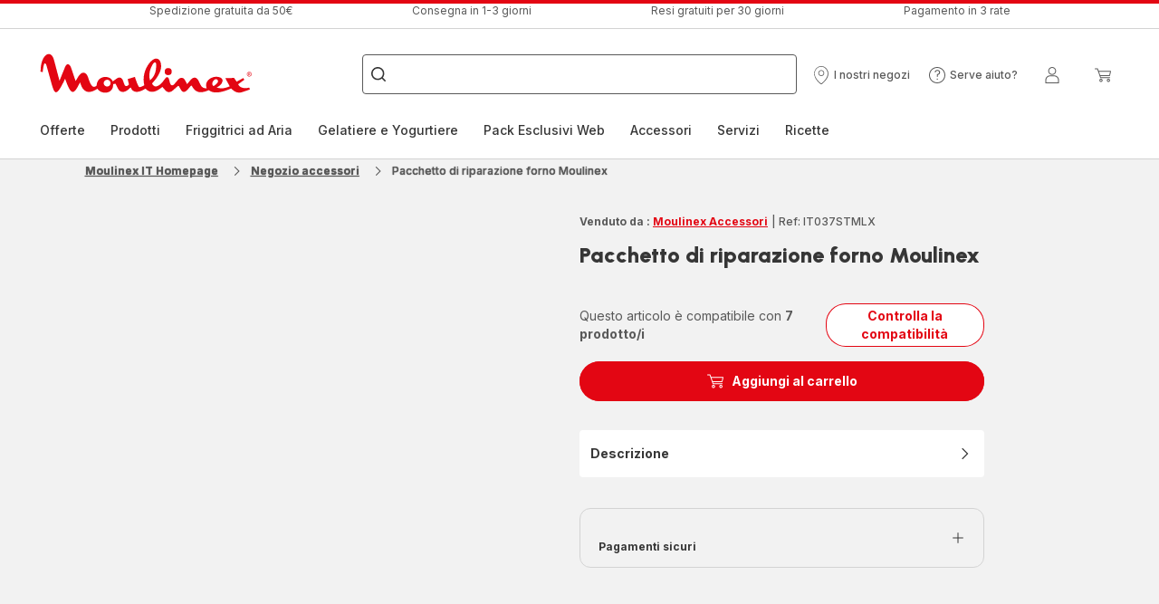

--- FILE ---
content_type: text/html; charset=utf-8
request_url: https://www.moulinex.it/negozio-accessori/pacchetto-di-riparazione-forno-moulinex/a/1600006188?productCode=1500637499
body_size: 87930
content:
<!DOCTYPE html><html lang="it" dir="ltr"><head>
    <meta charset="utf-8">
    <title>Moulinex | Pacchetto di riparazione forno</title>
    <base href="/">
    <meta name="viewport" content="width=device-width, initial-scale=1">
    
    <link rel="preconnect" href="https://brandsites.api.groupe-seb.com" />
    <link rel="dns-prefetch" href="https://brandsites.api.groupe-seb.com" />
  
    <link rel="preconnect" href="https://twicpics.moulinex.it" />
    <link rel="dns-prefetch" href="https://twicpics.moulinex.it" />
  
    
    
    <script>localStorage.setItem('spartacus⚿⚿language', '"it"')</script>
    <script type="text/javascript">
      const userAgent = navigator.userAgent;
      if (!(/bot|crawl|slurp|spider|mediapartners|Qualys/i.test(userAgent)) && !(userAgent === '' || userAgent === null || userAgent === undefined)) {
        ;window.NREUM||(NREUM={});NREUM.init={distributed_tracing:{enabled:true},privacy:{cookies_enabled:true},ajax:{deny_list:["bam.nr-data.net"]}};
        ;NREUM.loader_config={
          agentID: "1103312215",
          accountID: "1663259",
          trustKey: "1059767",
          xpid: 'VQABUlRWARABVFZSBQcCXl0E',
          licenseKey: "517787514b",
          applicationID: "1103312215"
        };
        ;NREUM.info={
          beacon:"bam.nr-data.net",
          errorBeacon:"bam.nr-data.net",
          licenseKey:"517787514b",
          applicationID:"1103312215",
          sa:1
        };
        ;/*! For license information please see nr-loader-full-1.299.0.min.js.LICENSE.txt */
(()=>{var e,t,r={8122:(e,t,r)=>{"use strict";r.d(t,{a:()=>i});var n=r(944);function i(e,t){try{if(!e||"object"!=typeof e)return(0,n.R)(3);if(!t||"object"!=typeof t)return(0,n.R)(4);const r=Object.create(Object.getPrototypeOf(t),Object.getOwnPropertyDescriptors(t)),o=0===Object.keys(r).length?e:r;for(let a in o)if(void 0!==e[a])try{if(null===e[a]){r[a]=null;continue}Array.isArray(e[a])&&Array.isArray(t[a])?r[a]=Array.from(new Set([...e[a],...t[a]])):"object"==typeof e[a]&&"object"==typeof t[a]?r[a]=i(e[a],t[a]):r[a]=e[a]}catch(e){r[a]||(0,n.R)(1,e)}return r}catch(e){(0,n.R)(2,e)}}},2555:(e,t,r)=>{"use strict";r.d(t,{D:()=>s,f:()=>a});var n=r(384),i=r(8122);const o={beacon:n.NT.beacon,errorBeacon:n.NT.errorBeacon,licenseKey:void 0,applicationID:void 0,sa:void 0,queueTime:void 0,applicationTime:void 0,ttGuid:void 0,user:void 0,account:void 0,product:void 0,extra:void 0,jsAttributes:{},userAttributes:void 0,atts:void 0,transactionName:void 0,tNamePlain:void 0};function a(e){try{return!!e.licenseKey&&!!e.errorBeacon&&!!e.applicationID}catch(e){return!1}}const s=e=>(0,i.a)(e,o)},7699:(e,t,r)=>{"use strict";r.d(t,{It:()=>i,No:()=>n,qh:()=>a,uh:()=>o});const n=16e3,i=1e6,o="NR_CONTAINER_AGENT",a="SESSION_ERROR"},9324:(e,t,r)=>{"use strict";r.d(t,{F3:()=>i,Xs:()=>o,Yq:()=>a,xv:()=>n});const n="1.299.0",i="PROD",o="CDN",a="^2.0.0-alpha.18"},6154:(e,t,r)=>{"use strict";r.d(t,{OF:()=>u,RI:()=>i,WN:()=>f,bv:()=>o,gm:()=>a,lR:()=>l,m:()=>c,mw:()=>s,sb:()=>d});var n=r(1863);const i="undefined"!=typeof window&&!!window.document,o="undefined"!=typeof WorkerGlobalScope&&("undefined"!=typeof self&&self instanceof WorkerGlobalScope&&self.navigator instanceof WorkerNavigator||"undefined"!=typeof globalThis&&globalThis instanceof WorkerGlobalScope&&globalThis.navigator instanceof WorkerNavigator),a=i?window:"undefined"!=typeof WorkerGlobalScope&&("undefined"!=typeof self&&self instanceof WorkerGlobalScope&&self||"undefined"!=typeof globalThis&&globalThis instanceof WorkerGlobalScope&&globalThis),s=Boolean("hidden"===a?.document?.visibilityState),c=""+a?.location,u=/iPad|iPhone|iPod/.test(a.navigator?.userAgent),d=u&&"undefined"==typeof SharedWorker,l=(()=>{const e=a.navigator?.userAgent?.match(/Firefox[/\s](\d+\.\d+)/);return Array.isArray(e)&&e.length>=2?+e[1]:0})(),f=Date.now()-(0,n.t)()},7295:(e,t,r)=>{"use strict";r.d(t,{Xv:()=>a,gX:()=>i,iW:()=>o});var n=[];function i(e){if(!e||o(e))return!1;if(0===n.length)return!0;for(var t=0;t<n.length;t++){var r=n[t];if("*"===r.hostname)return!1;if(s(r.hostname,e.hostname)&&c(r.pathname,e.pathname))return!1}return!0}function o(e){return void 0===e.hostname}function a(e){if(n=[],e&&e.length)for(var t=0;t<e.length;t++){let r=e[t];if(!r)continue;0===r.indexOf("http://")?r=r.substring(7):0===r.indexOf("https://")&&(r=r.substring(8));const i=r.indexOf("/");let o,a;i>0?(o=r.substring(0,i),a=r.substring(i)):(o=r,a="");let[s]=o.split(":");n.push({hostname:s,pathname:a})}}function s(e,t){return!(e.length>t.length)&&t.indexOf(e)===t.length-e.length}function c(e,t){return 0===e.indexOf("/")&&(e=e.substring(1)),0===t.indexOf("/")&&(t=t.substring(1)),""===e||e===t}},3241:(e,t,r)=>{"use strict";r.d(t,{W:()=>o});var n=r(6154);const i="newrelic";function o(e={}){try{n.gm.dispatchEvent(new CustomEvent(i,{detail:e}))}catch(e){}}},1687:(e,t,r)=>{"use strict";r.d(t,{Ak:()=>u,Ze:()=>f,x3:()=>d});var n=r(3241),i=r(7836),o=r(3606),a=r(860),s=r(2646);const c={};function u(e,t){const r={staged:!1,priority:a.P3[t]||0};l(e),c[e].get(t)||c[e].set(t,r)}function d(e,t){e&&c[e]&&(c[e].get(t)&&c[e].delete(t),p(e,t,!1),c[e].size&&h(e))}function l(e){if(!e)throw new Error("agentIdentifier required");c[e]||(c[e]=new Map)}function f(e="",t="feature",r=!1){if(l(e),!e||!c[e].get(t)||r)return p(e,t);c[e].get(t).staged=!0,h(e)}function h(e){const t=Array.from(c[e]);t.every((([e,t])=>t.staged))&&(t.sort(((e,t)=>e[1].priority-t[1].priority)),t.forEach((([t])=>{c[e].delete(t),p(e,t)})))}function p(e,t,r=!0){const a=e?i.ee.get(e):i.ee,c=o.i.handlers;if(!a.aborted&&a.backlog&&c){if((0,n.W)({agentIdentifier:e,type:"lifecycle",name:"drain",feature:t}),r){const e=a.backlog[t],r=c[t];if(r){for(let t=0;e&&t<e.length;++t)g(e[t],r);Object.entries(r).forEach((([e,t])=>{Object.values(t||{}).forEach((t=>{t[0]?.on&&t[0]?.context()instanceof s.y&&t[0].on(e,t[1])}))}))}}a.isolatedBacklog||delete c[t],a.backlog[t]=null,a.emit("drain-"+t,[])}}function g(e,t){var r=e[1];Object.values(t[r]||{}).forEach((t=>{var r=e[0];if(t[0]===r){var n=t[1],i=e[3],o=e[2];n.apply(i,o)}}))}},7836:(e,t,r)=>{"use strict";r.d(t,{P:()=>s,ee:()=>c});var n=r(384),i=r(8990),o=r(2646),a=r(5607);const s="nr@context:".concat(a.W),c=function e(t,r){var n={},a={},d={},l=!1;try{l=16===r.length&&u.initializedAgents?.[r]?.runtime.isolatedBacklog}catch(e){}var f={on:p,addEventListener:p,removeEventListener:function(e,t){var r=n[e];if(!r)return;for(var i=0;i<r.length;i++)r[i]===t&&r.splice(i,1)},emit:function(e,r,n,i,o){!1!==o&&(o=!0);if(c.aborted&&!i)return;t&&o&&t.emit(e,r,n);var s=h(n);g(e).forEach((e=>{e.apply(s,r)}));var u=v()[a[e]];u&&u.push([f,e,r,s]);return s},get:m,listeners:g,context:h,buffer:function(e,t){const r=v();if(t=t||"feature",f.aborted)return;Object.entries(e||{}).forEach((([e,n])=>{a[n]=t,t in r||(r[t]=[])}))},abort:function(){f._aborted=!0,Object.keys(f.backlog).forEach((e=>{delete f.backlog[e]}))},isBuffering:function(e){return!!v()[a[e]]},debugId:r,backlog:l?{}:t&&"object"==typeof t.backlog?t.backlog:{},isolatedBacklog:l};return Object.defineProperty(f,"aborted",{get:()=>{let e=f._aborted||!1;return e||(t&&(e=t.aborted),e)}}),f;function h(e){return e&&e instanceof o.y?e:e?(0,i.I)(e,s,(()=>new o.y(s))):new o.y(s)}function p(e,t){n[e]=g(e).concat(t)}function g(e){return n[e]||[]}function m(t){return d[t]=d[t]||e(f,t)}function v(){return f.backlog}}(void 0,"globalEE"),u=(0,n.Zm)();u.ee||(u.ee=c)},2646:(e,t,r)=>{"use strict";r.d(t,{y:()=>n});class n{constructor(e){this.contextId=e}}},9908:(e,t,r)=>{"use strict";r.d(t,{d:()=>n,p:()=>i});var n=r(7836).ee.get("handle");function i(e,t,r,i,o){o?(o.buffer([e],i),o.emit(e,t,r)):(n.buffer([e],i),n.emit(e,t,r))}},3606:(e,t,r)=>{"use strict";r.d(t,{i:()=>o});var n=r(9908);o.on=a;var i=o.handlers={};function o(e,t,r,o){a(o||n.d,i,e,t,r)}function a(e,t,r,i,o){o||(o="feature"),e||(e=n.d);var a=t[o]=t[o]||{};(a[r]=a[r]||[]).push([e,i])}},3878:(e,t,r)=>{"use strict";function n(e,t){return{capture:e,passive:!1,signal:t}}function i(e,t,r=!1,i){window.addEventListener(e,t,n(r,i))}function o(e,t,r=!1,i){document.addEventListener(e,t,n(r,i))}r.d(t,{DD:()=>o,jT:()=>n,sp:()=>i})},5607:(e,t,r)=>{"use strict";r.d(t,{W:()=>n});const n=(0,r(9566).bz)()},9566:(e,t,r)=>{"use strict";r.d(t,{LA:()=>s,ZF:()=>c,bz:()=>a,el:()=>u});var n=r(6154);const i="xxxxxxxx-xxxx-4xxx-yxxx-xxxxxxxxxxxx";function o(e,t){return e?15&e[t]:16*Math.random()|0}function a(){const e=n.gm?.crypto||n.gm?.msCrypto;let t,r=0;return e&&e.getRandomValues&&(t=e.getRandomValues(new Uint8Array(30))),i.split("").map((e=>"x"===e?o(t,r++).toString(16):"y"===e?(3&o()|8).toString(16):e)).join("")}function s(e){const t=n.gm?.crypto||n.gm?.msCrypto;let r,i=0;t&&t.getRandomValues&&(r=t.getRandomValues(new Uint8Array(e)));const a=[];for(var s=0;s<e;s++)a.push(o(r,i++).toString(16));return a.join("")}function c(){return s(16)}function u(){return s(32)}},2614:(e,t,r)=>{"use strict";r.d(t,{BB:()=>a,H3:()=>n,g:()=>u,iL:()=>c,tS:()=>s,uh:()=>i,wk:()=>o});const n="NRBA",i="SESSION",o=144e5,a=18e5,s={STARTED:"session-started",PAUSE:"session-pause",RESET:"session-reset",RESUME:"session-resume",UPDATE:"session-update"},c={SAME_TAB:"same-tab",CROSS_TAB:"cross-tab"},u={OFF:0,FULL:1,ERROR:2}},1863:(e,t,r)=>{"use strict";function n(){return Math.floor(performance.now())}r.d(t,{t:()=>n})},7485:(e,t,r)=>{"use strict";r.d(t,{D:()=>i});var n=r(6154);function i(e){if(0===(e||"").indexOf("data:"))return{protocol:"data"};try{const t=new URL(e,location.href),r={port:t.port,hostname:t.hostname,pathname:t.pathname,search:t.search,protocol:t.protocol.slice(0,t.protocol.indexOf(":")),sameOrigin:t.protocol===n.gm?.location?.protocol&&t.host===n.gm?.location?.host};return r.port&&""!==r.port||("http:"===t.protocol&&(r.port="80"),"https:"===t.protocol&&(r.port="443")),r.pathname&&""!==r.pathname?r.pathname.startsWith("/")||(r.pathname="/".concat(r.pathname)):r.pathname="/",r}catch(e){return{}}}},944:(e,t,r)=>{"use strict";r.d(t,{R:()=>i});var n=r(3241);function i(e,t){"function"==typeof console.debug&&(console.debug("New Relic Warning: https://github.com/newrelic/newrelic-browser-agent/blob/main/docs/warning-codes.md#".concat(e),t),(0,n.W)({agentIdentifier:null,drained:null,type:"data",name:"warn",feature:"warn",data:{code:e,secondary:t}}))}},5701:(e,t,r)=>{"use strict";r.d(t,{B:()=>o,t:()=>a});var n=r(3241);const i=new Set,o={};function a(e,t){const r=t.agentIdentifier;o[r]??={},e&&"object"==typeof e&&(i.has(r)||(t.ee.emit("rumresp",[e]),o[r]=e,i.add(r),(0,n.W)({agentIdentifier:r,loaded:!0,drained:!0,type:"lifecycle",name:"load",feature:void 0,data:e})))}},8990:(e,t,r)=>{"use strict";r.d(t,{I:()=>i});var n=Object.prototype.hasOwnProperty;function i(e,t,r){if(n.call(e,t))return e[t];var i=r();if(Object.defineProperty&&Object.keys)try{return Object.defineProperty(e,t,{value:i,writable:!0,enumerable:!1}),i}catch(e){}return e[t]=i,i}},6389:(e,t,r)=>{"use strict";function n(e,t=500,r={}){const n=r?.leading||!1;let i;return(...r)=>{n&&void 0===i&&(e.apply(this,r),i=setTimeout((()=>{i=clearTimeout(i)}),t)),n||(clearTimeout(i),i=setTimeout((()=>{e.apply(this,r)}),t))}}function i(e){let t=!1;return(...r)=>{t||(t=!0,e.apply(this,r))}}r.d(t,{J:()=>i,s:()=>n})},1910:(e,t,r)=>{"use strict";r.d(t,{i:()=>o});var n=r(944);const i=new Map;function o(...e){return e.every((e=>{if(i.has(e))return i.get(e);const t="function"==typeof e&&e.toString().includes("[native code]");return t||(0,n.R)(64,e?.name||e?.toString()),i.set(e,t),t}))}},3304:(e,t,r)=>{"use strict";r.d(t,{A:()=>o});var n=r(7836);const i=()=>{const e=new WeakSet;return(t,r)=>{if("object"==typeof r&&null!==r){if(e.has(r))return;e.add(r)}return r}};function o(e){try{return JSON.stringify(e,i())??""}catch(e){try{n.ee.emit("internal-error",[e])}catch(e){}return""}}},3496:(e,t,r)=>{"use strict";function n(e){return!e||!(!e.licenseKey||!e.applicationID)}function i(e,t){return!e||e.licenseKey===t.info.licenseKey&&e.applicationID===t.info.applicationID}r.d(t,{A:()=>i,I:()=>n})},5289:(e,t,r)=>{"use strict";r.d(t,{GG:()=>o,Qr:()=>s,sB:()=>a});var n=r(3878);function i(){return"undefined"==typeof document||"complete"===document.readyState}function o(e,t){if(i())return e();(0,n.sp)("load",e,t)}function a(e){if(i())return e();(0,n.DD)("DOMContentLoaded",e)}function s(e){if(i())return e();(0,n.sp)("popstate",e)}},384:(e,t,r)=>{"use strict";r.d(t,{NT:()=>a,US:()=>d,Zm:()=>s,bQ:()=>u,dV:()=>c,pV:()=>l});var n=r(6154),i=r(1863),o=r(1910);const a={beacon:"bam.nr-data.net",errorBeacon:"bam.nr-data.net"};function s(){return n.gm.NREUM||(n.gm.NREUM={}),void 0===n.gm.newrelic&&(n.gm.newrelic=n.gm.NREUM),n.gm.NREUM}function c(){let e=s();return e.o||(e.o={ST:n.gm.setTimeout,SI:n.gm.setImmediate||n.gm.setInterval,CT:n.gm.clearTimeout,XHR:n.gm.XMLHttpRequest,REQ:n.gm.Request,EV:n.gm.Event,PR:n.gm.Promise,MO:n.gm.MutationObserver,FETCH:n.gm.fetch,WS:n.gm.WebSocket},(0,o.i)(...Object.values(e.o))),e}function u(e,t){let r=s();r.initializedAgents??={},t.initializedAt={ms:(0,i.t)(),date:new Date},r.initializedAgents[e]=t}function d(e,t){s()[e]=t}function l(){return function(){let e=s();const t=e.info||{};e.info={beacon:a.beacon,errorBeacon:a.errorBeacon,...t}}(),function(){let e=s();const t=e.init||{};e.init={...t}}(),c(),function(){let e=s();const t=e.loader_config||{};e.loader_config={...t}}(),s()}},2843:(e,t,r)=>{"use strict";r.d(t,{u:()=>i});var n=r(3878);function i(e,t=!1,r,i){(0,n.DD)("visibilitychange",(function(){if(t)return void("hidden"===document.visibilityState&&e());e(document.visibilityState)}),r,i)}},8139:(e,t,r)=>{"use strict";r.d(t,{u:()=>f});var n=r(7836),i=r(3434),o=r(8990),a=r(6154);const s={},c=a.gm.XMLHttpRequest,u="addEventListener",d="removeEventListener",l="nr@wrapped:".concat(n.P);function f(e){var t=function(e){return(e||n.ee).get("events")}(e);if(s[t.debugId]++)return t;s[t.debugId]=1;var r=(0,i.YM)(t,!0);function f(e){r.inPlace(e,[u,d],"-",p)}function p(e,t){return e[1]}return"getPrototypeOf"in Object&&(a.RI&&h(document,f),c&&h(c.prototype,f),h(a.gm,f)),t.on(u+"-start",(function(e,t){var n=e[1];if(null!==n&&("function"==typeof n||"object"==typeof n)&&"newrelic"!==e[0]){var i=(0,o.I)(n,l,(function(){var e={object:function(){if("function"!=typeof n.handleEvent)return;return n.handleEvent.apply(n,arguments)},function:n}[typeof n];return e?r(e,"fn-",null,e.name||"anonymous"):n}));this.wrapped=e[1]=i}})),t.on(d+"-start",(function(e){e[1]=this.wrapped||e[1]})),t}function h(e,t,...r){let n=e;for(;"object"==typeof n&&!Object.prototype.hasOwnProperty.call(n,u);)n=Object.getPrototypeOf(n);n&&t(n,...r)}},3434:(e,t,r)=>{"use strict";r.d(t,{Jt:()=>o,YM:()=>u});var n=r(7836),i=r(5607);const o="nr@original:".concat(i.W),a=50;var s=Object.prototype.hasOwnProperty,c=!1;function u(e,t){return e||(e=n.ee),r.inPlace=function(e,t,n,i,o){n||(n="");const a="-"===n.charAt(0);for(let s=0;s<t.length;s++){const c=t[s],u=e[c];l(u)||(e[c]=r(u,a?c+n:n,i,c,o))}},r.flag=o,r;function r(t,r,n,c,u){return l(t)?t:(r||(r=""),nrWrapper[o]=t,function(e,t,r){if(Object.defineProperty&&Object.keys)try{return Object.keys(e).forEach((function(r){Object.defineProperty(t,r,{get:function(){return e[r]},set:function(t){return e[r]=t,t}})})),t}catch(e){d([e],r)}for(var n in e)s.call(e,n)&&(t[n]=e[n])}(t,nrWrapper,e),nrWrapper);function nrWrapper(){var o,s,l,f;let h;try{s=this,o=[...arguments],l="function"==typeof n?n(o,s):n||{}}catch(t){d([t,"",[o,s,c],l],e)}i(r+"start",[o,s,c],l,u);const p=performance.now();let g;try{return f=t.apply(s,o),g=performance.now(),f}catch(e){throw g=performance.now(),i(r+"err",[o,s,e],l,u),h=e,h}finally{const e=g-p,t={start:p,end:g,duration:e,isLongTask:e>=a,methodName:c,thrownError:h};t.isLongTask&&i("long-task",[t,s],l,u),i(r+"end",[o,s,f],l,u)}}}function i(r,n,i,o){if(!c||t){var a=c;c=!0;try{e.emit(r,n,i,t,o)}catch(t){d([t,r,n,i],e)}c=a}}}function d(e,t){t||(t=n.ee);try{t.emit("internal-error",e)}catch(e){}}function l(e){return!(e&&"function"==typeof e&&e.apply&&!e[o])}},9300:(e,t,r)=>{"use strict";r.d(t,{T:()=>n});const n=r(860).K7.ajax},3333:(e,t,r)=>{"use strict";r.d(t,{$v:()=>d,TZ:()=>n,Xh:()=>c,Zp:()=>i,kd:()=>u,mq:()=>s,nf:()=>a,qN:()=>o});const n=r(860).K7.genericEvents,i=["auxclick","click","copy","keydown","paste","scrollend"],o=["focus","blur"],a=4,s=1e3,c=2e3,u=["PageAction","UserAction","BrowserPerformance"],d={MARKS:"experimental.marks",MEASURES:"experimental.measures",RESOURCES:"experimental.resources"}},6774:(e,t,r)=>{"use strict";r.d(t,{T:()=>n});const n=r(860).K7.jserrors},993:(e,t,r)=>{"use strict";r.d(t,{A$:()=>o,ET:()=>a,TZ:()=>s,p_:()=>i});var n=r(860);const i={ERROR:"ERROR",WARN:"WARN",INFO:"INFO",DEBUG:"DEBUG",TRACE:"TRACE"},o={OFF:0,ERROR:1,WARN:2,INFO:3,DEBUG:4,TRACE:5},a="log",s=n.K7.logging},3785:(e,t,r)=>{"use strict";r.d(t,{R:()=>c,b:()=>u});var n=r(9908),i=r(1863),o=r(860),a=r(8154),s=r(993);function c(e,t,r={},c=s.p_.INFO,u,d=(0,i.t)()){(0,n.p)(a.xV,["API/logging/".concat(c.toLowerCase(),"/called")],void 0,o.K7.metrics,e),(0,n.p)(s.ET,[d,t,r,c,u],void 0,o.K7.logging,e)}function u(e){return"string"==typeof e&&Object.values(s.p_).some((t=>t===e.toUpperCase().trim()))}},8154:(e,t,r)=>{"use strict";r.d(t,{z_:()=>o,XG:()=>s,TZ:()=>n,rs:()=>i,xV:()=>a});r(6154),r(9566),r(384);const n=r(860).K7.metrics,i="sm",o="cm",a="storeSupportabilityMetrics",s="storeEventMetrics"},6630:(e,t,r)=>{"use strict";r.d(t,{T:()=>n});const n=r(860).K7.pageViewEvent},782:(e,t,r)=>{"use strict";r.d(t,{T:()=>n});const n=r(860).K7.pageViewTiming},6344:(e,t,r)=>{"use strict";r.d(t,{BB:()=>d,G4:()=>o,Qb:()=>l,TZ:()=>i,Ug:()=>a,_s:()=>s,bc:()=>u,yP:()=>c});var n=r(2614);const i=r(860).K7.sessionReplay,o={RECORD:"recordReplay",PAUSE:"pauseReplay",ERROR_DURING_REPLAY:"errorDuringReplay"},a=.12,s={DomContentLoaded:0,Load:1,FullSnapshot:2,IncrementalSnapshot:3,Meta:4,Custom:5},c={[n.g.ERROR]:15e3,[n.g.FULL]:3e5,[n.g.OFF]:0},u={RESET:{message:"Session was reset",sm:"Reset"},IMPORT:{message:"Recorder failed to import",sm:"Import"},TOO_MANY:{message:"429: Too Many Requests",sm:"Too-Many"},TOO_BIG:{message:"Payload was too large",sm:"Too-Big"},CROSS_TAB:{message:"Session Entity was set to OFF on another tab",sm:"Cross-Tab"},ENTITLEMENTS:{message:"Session Replay is not allowed and will not be started",sm:"Entitlement"}},d=5e3,l={API:"api",RESUME:"resume",SWITCH_TO_FULL:"switchToFull",INITIALIZE:"initialize",PRELOAD:"preload"}},5270:(e,t,r)=>{"use strict";r.d(t,{Aw:()=>a,SR:()=>o,rF:()=>s});var n=r(384),i=r(7767);function o(e){return!!(0,n.dV)().o.MO&&(0,i.V)(e)&&!0===e?.session_trace.enabled}function a(e){return!0===e?.session_replay.preload&&o(e)}function s(e,t){try{if("string"==typeof t?.type){if("password"===t.type.toLowerCase())return"*".repeat(e?.length||0);if(void 0!==t?.dataset?.nrUnmask||t?.classList?.contains("nr-unmask"))return e}}catch(e){}return"string"==typeof e?e.replace(/[\S]/g,"*"):"*".repeat(e?.length||0)}},3738:(e,t,r)=>{"use strict";r.d(t,{He:()=>i,Kp:()=>s,Lc:()=>u,Rz:()=>d,TZ:()=>n,bD:()=>o,d3:()=>a,jx:()=>l,sl:()=>f,uP:()=>c});const n=r(860).K7.sessionTrace,i="bstResource",o="resource",a="-start",s="-end",c="fn"+a,u="fn"+s,d="pushState",l=1e3,f=3e4},4234:(e,t,r)=>{"use strict";r.d(t,{W:()=>o});var n=r(7836),i=r(1687);class o{constructor(e,t){this.agentIdentifier=e,this.ee=n.ee.get(e),this.featureName=t,this.blocked=!1}deregisterDrain(){(0,i.x3)(this.agentIdentifier,this.featureName)}}},7767:(e,t,r)=>{"use strict";r.d(t,{V:()=>i});var n=r(6154);const i=e=>n.RI&&!0===e?.privacy.cookies_enabled},1741:(e,t,r)=>{"use strict";r.d(t,{W:()=>o});var n=r(944),i=r(4261);class o{#e(e,...t){if(this[e]!==o.prototype[e])return this[e](...t);(0,n.R)(35,e)}addPageAction(e,t){return this.#e(i.hG,e,t)}register(e){return this.#e(i.eY,e)}recordCustomEvent(e,t){return this.#e(i.fF,e,t)}setPageViewName(e,t){return this.#e(i.Fw,e,t)}setCustomAttribute(e,t,r){return this.#e(i.cD,e,t,r)}noticeError(e,t){return this.#e(i.o5,e,t)}setUserId(e){return this.#e(i.Dl,e)}setApplicationVersion(e){return this.#e(i.nb,e)}setErrorHandler(e){return this.#e(i.bt,e)}addRelease(e,t){return this.#e(i.k6,e,t)}log(e,t){return this.#e(i.$9,e,t)}start(){return this.#e(i.d3)}finished(e){return this.#e(i.BL,e)}recordReplay(){return this.#e(i.CH)}pauseReplay(){return this.#e(i.Tb)}addToTrace(e){return this.#e(i.U2,e)}setCurrentRouteName(e){return this.#e(i.PA,e)}interaction(){return this.#e(i.dT)}wrapLogger(e,t,r){return this.#e(i.Wb,e,t,r)}measure(e,t){return this.#e(i.V1,e,t)}}},4261:(e,t,r)=>{"use strict";r.d(t,{$9:()=>u,BL:()=>s,CH:()=>h,Dl:()=>R,Fw:()=>y,PA:()=>m,Pl:()=>n,Tb:()=>l,U2:()=>o,V1:()=>T,Wb:()=>w,bt:()=>b,cD:()=>v,d3:()=>x,dT:()=>c,eY:()=>p,fF:()=>f,hG:()=>i,k6:()=>a,nb:()=>g,o5:()=>d});const n="api-",i="addPageAction",o="addToTrace",a="addRelease",s="finished",c="interaction",u="log",d="noticeError",l="pauseReplay",f="recordCustomEvent",h="recordReplay",p="register",g="setApplicationVersion",m="setCurrentRouteName",v="setCustomAttribute",b="setErrorHandler",y="setPageViewName",R="setUserId",x="start",w="wrapLogger",T="measure"},5205:(e,t,r)=>{"use strict";r.d(t,{j:()=>A});var n=r(384),i=r(1741);var o=r(2555),a=r(3333);const s=e=>{if(!e||"string"!=typeof e)return!1;try{document.createDocumentFragment().querySelector(e)}catch{return!1}return!0};var c=r(2614),u=r(944),d=r(8122);const l="[data-nr-mask]",f=e=>(0,d.a)(e,(()=>{const e={feature_flags:[],experimental:{marks:!1,measures:!1,resources:!1},mask_selector:"*",block_selector:"[data-nr-block]",mask_input_options:{color:!1,date:!1,"datetime-local":!1,email:!1,month:!1,number:!1,range:!1,search:!1,tel:!1,text:!1,time:!1,url:!1,week:!1,textarea:!1,select:!1,password:!0}};return{ajax:{deny_list:void 0,block_internal:!0,enabled:!0,autoStart:!0},api:{allow_registered_children:!0,duplicate_registered_data:!1},distributed_tracing:{enabled:void 0,exclude_newrelic_header:void 0,cors_use_newrelic_header:void 0,cors_use_tracecontext_headers:void 0,allowed_origins:void 0},get feature_flags(){return e.feature_flags},set feature_flags(t){e.feature_flags=t},generic_events:{enabled:!0,autoStart:!0},harvest:{interval:30},jserrors:{enabled:!0,autoStart:!0},logging:{enabled:!0,autoStart:!0},metrics:{enabled:!0,autoStart:!0},obfuscate:void 0,page_action:{enabled:!0},page_view_event:{enabled:!0,autoStart:!0},page_view_timing:{enabled:!0,autoStart:!0},performance:{get capture_marks(){return e.feature_flags.includes(a.$v.MARKS)||e.experimental.marks},set capture_marks(t){e.experimental.marks=t},get capture_measures(){return e.feature_flags.includes(a.$v.MEASURES)||e.experimental.measures},set capture_measures(t){e.experimental.measures=t},capture_detail:!0,resources:{get enabled(){return e.feature_flags.includes(a.$v.RESOURCES)||e.experimental.resources},set enabled(t){e.experimental.resources=t},asset_types:[],first_party_domains:[],ignore_newrelic:!0}},privacy:{cookies_enabled:!0},proxy:{assets:void 0,beacon:void 0},session:{expiresMs:c.wk,inactiveMs:c.BB},session_replay:{autoStart:!0,enabled:!1,preload:!1,sampling_rate:10,error_sampling_rate:100,collect_fonts:!1,inline_images:!1,fix_stylesheets:!0,mask_all_inputs:!0,get mask_text_selector(){return e.mask_selector},set mask_text_selector(t){s(t)?e.mask_selector="".concat(t,",").concat(l):""===t||null===t?e.mask_selector=l:(0,u.R)(5,t)},get block_class(){return"nr-block"},get ignore_class(){return"nr-ignore"},get mask_text_class(){return"nr-mask"},get block_selector(){return e.block_selector},set block_selector(t){s(t)?e.block_selector+=",".concat(t):""!==t&&(0,u.R)(6,t)},get mask_input_options(){return e.mask_input_options},set mask_input_options(t){t&&"object"==typeof t?e.mask_input_options={...t,password:!0}:(0,u.R)(7,t)}},session_trace:{enabled:!0,autoStart:!0},soft_navigations:{enabled:!0,autoStart:!0},spa:{enabled:!0,autoStart:!0},ssl:void 0,user_actions:{enabled:!0,elementAttributes:["id","className","tagName","type"]}}})());var h=r(6154),p=r(9324);let g=0;const m={buildEnv:p.F3,distMethod:p.Xs,version:p.xv,originTime:h.WN},v={appMetadata:{},customTransaction:void 0,denyList:void 0,disabled:!1,entityManager:void 0,harvester:void 0,isolatedBacklog:!1,isRecording:!1,loaderType:void 0,maxBytes:3e4,obfuscator:void 0,onerror:void 0,ptid:void 0,releaseIds:{},session:void 0,timeKeeper:void 0,jsAttributesMetadata:{bytes:0},get harvestCount(){return++g}},b=e=>{const t=(0,d.a)(e,v),r=Object.keys(m).reduce(((e,t)=>(e[t]={value:m[t],writable:!1,configurable:!0,enumerable:!0},e)),{});return Object.defineProperties(t,r)};var y=r(5701);const R=e=>{const t=e.startsWith("http");e+="/",r.p=t?e:"https://"+e};var x=r(7836),w=r(3241);const T={accountID:void 0,trustKey:void 0,agentID:void 0,licenseKey:void 0,applicationID:void 0,xpid:void 0},E=e=>(0,d.a)(e,T),_=new Set;function A(e,t={},r,a){let{init:s,info:c,loader_config:u,runtime:d={},exposed:l=!0}=t;if(!c){const e=(0,n.pV)();s=e.init,c=e.info,u=e.loader_config}e.init=f(s||{}),e.loader_config=E(u||{}),c.jsAttributes??={},h.bv&&(c.jsAttributes.isWorker=!0),e.info=(0,o.D)(c);const p=e.init,g=[c.beacon,c.errorBeacon];_.has(e.agentIdentifier)||(p.proxy.assets&&(R(p.proxy.assets),g.push(p.proxy.assets)),p.proxy.beacon&&g.push(p.proxy.beacon),e.beacons=[...g],function(e){const t=(0,n.pV)();Object.getOwnPropertyNames(i.W.prototype).forEach((r=>{const n=i.W.prototype[r];if("function"!=typeof n||"constructor"===n)return;let o=t[r];e[r]&&!1!==e.exposed&&"micro-agent"!==e.runtime?.loaderType&&(t[r]=(...t)=>{const n=e[r](...t);return o?o(...t):n})}))}(e),(0,n.US)("activatedFeatures",y.B),e.runSoftNavOverSpa&&=!0===p.soft_navigations.enabled&&p.feature_flags.includes("soft_nav")),d.denyList=[...p.ajax.deny_list||[],...p.ajax.block_internal?g:[]],d.ptid=e.agentIdentifier,d.loaderType=r,e.runtime=b(d),_.has(e.agentIdentifier)||(e.ee=x.ee.get(e.agentIdentifier),e.exposed=l,(0,w.W)({agentIdentifier:e.agentIdentifier,drained:!!y.B?.[e.agentIdentifier],type:"lifecycle",name:"initialize",feature:void 0,data:e.config})),_.add(e.agentIdentifier)}},8374:(e,t,r)=>{r.nc=(()=>{try{return document?.currentScript?.nonce}catch(e){}return""})()},860:(e,t,r)=>{"use strict";r.d(t,{$J:()=>d,K7:()=>c,P3:()=>u,XX:()=>i,Yy:()=>s,df:()=>o,qY:()=>n,v4:()=>a});const n="events",i="jserrors",o="browser/blobs",a="rum",s="browser/logs",c={ajax:"ajax",genericEvents:"generic_events",jserrors:i,logging:"logging",metrics:"metrics",pageAction:"page_action",pageViewEvent:"page_view_event",pageViewTiming:"page_view_timing",sessionReplay:"session_replay",sessionTrace:"session_trace",softNav:"soft_navigations",spa:"spa"},u={[c.pageViewEvent]:1,[c.pageViewTiming]:2,[c.metrics]:3,[c.jserrors]:4,[c.spa]:5,[c.ajax]:6,[c.sessionTrace]:7,[c.softNav]:8,[c.sessionReplay]:9,[c.logging]:10,[c.genericEvents]:11},d={[c.pageViewEvent]:a,[c.pageViewTiming]:n,[c.ajax]:n,[c.spa]:n,[c.softNav]:n,[c.metrics]:i,[c.jserrors]:i,[c.sessionTrace]:o,[c.sessionReplay]:o,[c.logging]:s,[c.genericEvents]:"ins"}}},n={};function i(e){var t=n[e];if(void 0!==t)return t.exports;var o=n[e]={exports:{}};return r[e](o,o.exports,i),o.exports}i.m=r,i.d=(e,t)=>{for(var r in t)i.o(t,r)&&!i.o(e,r)&&Object.defineProperty(e,r,{enumerable:!0,get:t[r]})},i.f={},i.e=e=>Promise.all(Object.keys(i.f).reduce(((t,r)=>(i.f[r](e,t),t)),[])),i.u=e=>({95:"nr-full-compressor",222:"nr-full-recorder",891:"nr-full"}[e]+"-1.299.0.min.js"),i.o=(e,t)=>Object.prototype.hasOwnProperty.call(e,t),e={},t="NRBA-1.299.0.PROD:",i.l=(r,n,o,a)=>{if(e[r])e[r].push(n);else{var s,c;if(void 0!==o)for(var u=document.getElementsByTagName("script"),d=0;d<u.length;d++){var l=u[d];if(l.getAttribute("src")==r||l.getAttribute("data-webpack")==t+o){s=l;break}}if(!s){c=!0;var f={891:"sha512-mDMx3jS+hIoGS7tBseu+k2zPqU6n6pTJOQvDTXT2ppatJ1HNnA/VkWCHmab8Rhd+19YfmlUmCEUc1xlWzCmcCw==",222:"sha512-haqQ9y3REbdlfINdzlM/4nAg4OdftO7z40XdwKda202eUWojGcyKOpa60y4hJokwI6oZc/+jiDFE2GhDFIVWww==",95:"sha512-nLMcl84yLIeO2Nd/BH+0MvCtfl8PEYVG29NrIaF7drt9ereKcCGbmR1CK9c/ey9k4Y3eBm8LukySzppjj5Ll2g=="};(s=document.createElement("script")).charset="utf-8",s.timeout=120,i.nc&&s.setAttribute("nonce",i.nc),s.setAttribute("data-webpack",t+o),s.src=r,0!==s.src.indexOf(window.location.origin+"/")&&(s.crossOrigin="anonymous"),f[a]&&(s.integrity=f[a])}e[r]=[n];var h=(t,n)=>{s.onerror=s.onload=null,clearTimeout(p);var i=e[r];if(delete e[r],s.parentNode&&s.parentNode.removeChild(s),i&&i.forEach((e=>e(n))),t)return t(n)},p=setTimeout(h.bind(null,void 0,{type:"timeout",target:s}),12e4);s.onerror=h.bind(null,s.onerror),s.onload=h.bind(null,s.onload),c&&document.head.appendChild(s)}},i.r=e=>{"undefined"!=typeof Symbol&&Symbol.toStringTag&&Object.defineProperty(e,Symbol.toStringTag,{value:"Module"}),Object.defineProperty(e,"__esModule",{value:!0})},i.p="https://js-agent.newrelic.com/",(()=>{var e={85:0,959:0};i.f.j=(t,r)=>{var n=i.o(e,t)?e[t]:void 0;if(0!==n)if(n)r.push(n[2]);else{var o=new Promise(((r,i)=>n=e[t]=[r,i]));r.push(n[2]=o);var a=i.p+i.u(t),s=new Error;i.l(a,(r=>{if(i.o(e,t)&&(0!==(n=e[t])&&(e[t]=void 0),n)){var o=r&&("load"===r.type?"missing":r.type),a=r&&r.target&&r.target.src;s.message="Loading chunk "+t+" failed.\n("+o+": "+a+")",s.name="ChunkLoadError",s.type=o,s.request=a,n[1](s)}}),"chunk-"+t,t)}};var t=(t,r)=>{var n,o,[a,s,c]=r,u=0;if(a.some((t=>0!==e[t]))){for(n in s)i.o(s,n)&&(i.m[n]=s[n]);if(c)c(i)}for(t&&t(r);u<a.length;u++)o=a[u],i.o(e,o)&&e[o]&&e[o][0](),e[o]=0},r=self["webpackChunk:NRBA-1.299.0.PROD"]=self["webpackChunk:NRBA-1.299.0.PROD"]||[];r.forEach(t.bind(null,0)),r.push=t.bind(null,r.push.bind(r))})(),(()=>{"use strict";i(8374);var e=i(9566),t=i(1741);class r extends t.W{agentIdentifier=(0,e.LA)(16)}var n=i(860);const o=Object.values(n.K7);var a=i(5205);var s=i(9908),c=i(1863),u=i(4261),d=i(3241),l=i(944),f=i(5701),h=i(8154);function p(e,t,i,o){const a=o||i;!a||a[e]&&a[e]!==r.prototype[e]||(a[e]=function(){(0,s.p)(h.xV,["API/"+e+"/called"],void 0,n.K7.metrics,i.ee),(0,d.W)({agentIdentifier:i.agentIdentifier,drained:!!f.B?.[i.agentIdentifier],type:"data",name:"api",feature:u.Pl+e,data:{}});try{return t.apply(this,arguments)}catch(e){(0,l.R)(23,e)}})}function g(e,t,r,n,i){const o=e.info;null===r?delete o.jsAttributes[t]:o.jsAttributes[t]=r,(i||null===r)&&(0,s.p)(u.Pl+n,[(0,c.t)(),t,r],void 0,"session",e.ee)}var m=i(1687),v=i(4234),b=i(5289),y=i(6154),R=i(5270),x=i(7767),w=i(6389),T=i(7699);class E extends v.W{constructor(e,t){super(e.agentIdentifier,t),this.agentRef=e,this.abortHandler=void 0,this.featAggregate=void 0,this.onAggregateImported=void 0,this.deferred=Promise.resolve(),!1===e.init[this.featureName].autoStart?this.deferred=new Promise(((t,r)=>{this.ee.on("manual-start-all",(0,w.J)((()=>{(0,m.Ak)(e.agentIdentifier,this.featureName),t()})))})):(0,m.Ak)(e.agentIdentifier,t)}importAggregator(e,t,r={}){if(this.featAggregate)return;let n;this.onAggregateImported=new Promise((e=>{n=e}));const o=async()=>{let o;await this.deferred;try{if((0,x.V)(e.init)){const{setupAgentSession:t}=await i.e(891).then(i.bind(i,8766));o=t(e)}}catch(e){(0,l.R)(20,e),this.ee.emit("internal-error",[e]),(0,s.p)(T.qh,[e],void 0,this.featureName,this.ee)}try{if(!this.#t(this.featureName,o,e.init))return(0,m.Ze)(this.agentIdentifier,this.featureName),void n(!1);const{Aggregate:i}=await t();this.featAggregate=new i(e,r),e.runtime.harvester.initializedAggregates.push(this.featAggregate),n(!0)}catch(e){(0,l.R)(34,e),this.abortHandler?.(),(0,m.Ze)(this.agentIdentifier,this.featureName,!0),n(!1),this.ee&&this.ee.abort()}};y.RI?(0,b.GG)((()=>o()),!0):o()}#t(e,t,r){if(this.blocked)return!1;switch(e){case n.K7.sessionReplay:return(0,R.SR)(r)&&!!t;case n.K7.sessionTrace:return!!t;default:return!0}}}var _=i(6630),A=i(2614);class S extends E{static featureName=_.T;constructor(e){var t;super(e,_.T),this.setupInspectionEvents(e.agentIdentifier),t=e,p(u.Fw,(function(e,r){"string"==typeof e&&("/"!==e.charAt(0)&&(e="/"+e),t.runtime.customTransaction=(r||"http://custom.transaction")+e,(0,s.p)(u.Pl+u.Fw,[(0,c.t)()],void 0,void 0,t.ee))}),t),this.ee.on("api-send-rum",((e,t)=>(0,s.p)("send-rum",[e,t],void 0,this.featureName,this.ee))),this.importAggregator(e,(()=>i.e(891).then(i.bind(i,7550))))}setupInspectionEvents(e){const t=(t,r)=>{t&&(0,d.W)({agentIdentifier:e,timeStamp:t.timeStamp,loaded:"complete"===t.target.readyState,type:"window",name:r,data:t.target.location+""})};(0,b.sB)((e=>{t(e,"DOMContentLoaded")})),(0,b.GG)((e=>{t(e,"load")})),(0,b.Qr)((e=>{t(e,"navigate")})),this.ee.on(A.tS.UPDATE,((t,r)=>{(0,d.W)({agentIdentifier:e,type:"lifecycle",name:"session",data:r})}))}}var O=i(384);var N=i(2843),I=i(3878),P=i(782);class k extends E{static featureName=P.T;constructor(e){super(e,P.T),y.RI&&((0,N.u)((()=>(0,s.p)("docHidden",[(0,c.t)()],void 0,P.T,this.ee)),!0),(0,I.sp)("pagehide",(()=>(0,s.p)("winPagehide",[(0,c.t)()],void 0,P.T,this.ee))),this.importAggregator(e,(()=>i.e(891).then(i.bind(i,9917)))))}}class j extends E{static featureName=h.TZ;constructor(e){super(e,h.TZ),y.RI&&document.addEventListener("securitypolicyviolation",(e=>{(0,s.p)(h.xV,["Generic/CSPViolation/Detected"],void 0,this.featureName,this.ee)})),this.importAggregator(e,(()=>i.e(891).then(i.bind(i,6555))))}}var C=i(6774),L=i(3304);class H{constructor(e,t,r,n,i){this.name="UncaughtError",this.message="string"==typeof e?e:(0,L.A)(e),this.sourceURL=t,this.line=r,this.column=n,this.__newrelic=i}}function M(e){return F(e)?e:new H(void 0!==e?.message?e.message:e,e?.filename||e?.sourceURL,e?.lineno||e?.line,e?.colno||e?.col,e?.__newrelic,e?.cause)}function D(e){const t="Unhandled Promise Rejection: ";if(!e?.reason)return;if(F(e.reason)){try{e.reason.message.startsWith(t)||(e.reason.message=t+e.reason.message)}catch(e){}return M(e.reason)}const r=M(e.reason);return(r.message||"").startsWith(t)||(r.message=t+r.message),r}function K(e){if(e.error instanceof SyntaxError&&!/:\d+$/.test(e.error.stack?.trim())){const t=new H(e.message,e.filename,e.lineno,e.colno,e.error.__newrelic,e.cause);return t.name=SyntaxError.name,t}return F(e.error)?e.error:M(e)}function F(e){return e instanceof Error&&!!e.stack}function W(e,t,r,i,o=(0,c.t)()){"string"==typeof e&&(e=new Error(e)),(0,s.p)("err",[e,o,!1,t,r.runtime.isRecording,void 0,i],void 0,n.K7.jserrors,r.ee),(0,s.p)("uaErr",[],void 0,n.K7.genericEvents,r.ee)}var B=i(3496),U=i(993),G=i(3785);function V(e,{customAttributes:t={},level:r=U.p_.INFO}={},n,i,o=(0,c.t)()){(0,G.R)(n.ee,e,t,r,i,o)}function z(e,t,r,i,o=(0,c.t)()){(0,s.p)(u.Pl+u.hG,[o,e,t,i],void 0,n.K7.genericEvents,r.ee)}function Z(e){p(u.eY,(function(t){return function(e,t){const r={};let i,o;(0,l.R)(54,"newrelic.register"),e.init.api.allow_registered_children||(i=()=>(0,l.R)(55));t&&(0,B.I)(t)||(i=()=>(0,l.R)(48,t));const a={addPageAction:(n,i={})=>{u(z,[n,{...r,...i},e],t)},log:(n,i={})=>{u(V,[n,{...i,customAttributes:{...r,...i.customAttributes||{}}},e],t)},noticeError:(n,i={})=>{u(W,[n,{...r,...i},e],t)},setApplicationVersion:e=>{r["application.version"]=e},setCustomAttribute:(e,t)=>{r[e]=t},setUserId:e=>{r["enduser.id"]=e},metadata:{customAttributes:r,target:t,get connected(){return o||Promise.reject(new Error("Failed to connect"))}}};i?i():o=new Promise(((n,i)=>{try{const o=e.runtime?.entityManager;let s=!!o?.get().entityGuid,c=o?.getEntityGuidFor(t.licenseKey,t.applicationID),u=!!c;if(s&&u)t.entityGuid=c,n(a);else{const d=setTimeout((()=>i(new Error("Failed to connect - Timeout"))),15e3);function l(r){(0,B.A)(r,e)?s||=!0:t.licenseKey===r.licenseKey&&t.applicationID===r.applicationID&&(u=!0,t.entityGuid=r.entityGuid),s&&u&&(clearTimeout(d),e.ee.removeEventListener("entity-added",l),n(a))}e.ee.emit("api-send-rum",[r,t]),e.ee.on("entity-added",l)}}catch(f){i(f)}}));const u=async(t,r,a)=>{if(i)return i();const u=(0,c.t)();(0,s.p)(h.xV,["API/register/".concat(t.name,"/called")],void 0,n.K7.metrics,e.ee);try{await o;const n=e.init.api.duplicate_registered_data;(!0===n||Array.isArray(n)&&n.includes(a.entityGuid))&&t(...r,void 0,u),t(...r,a.entityGuid,u)}catch(e){(0,l.R)(50,e)}};return a}(e,t)}),e)}class q extends E{static featureName=C.T;constructor(e){var t;super(e,C.T),t=e,p(u.o5,((e,r)=>W(e,r,t)),t),function(e){p(u.bt,(function(t){e.runtime.onerror=t}),e)}(e),function(e){let t=0;p(u.k6,(function(e,r){++t>10||(this.runtime.releaseIds[e.slice(-200)]=(""+r).slice(-200))}),e)}(e),Z(e);try{this.removeOnAbort=new AbortController}catch(e){}this.ee.on("internal-error",((t,r)=>{this.abortHandler&&(0,s.p)("ierr",[M(t),(0,c.t)(),!0,{},e.runtime.isRecording,r],void 0,this.featureName,this.ee)})),y.gm.addEventListener("unhandledrejection",(t=>{this.abortHandler&&(0,s.p)("err",[D(t),(0,c.t)(),!1,{unhandledPromiseRejection:1},e.runtime.isRecording],void 0,this.featureName,this.ee)}),(0,I.jT)(!1,this.removeOnAbort?.signal)),y.gm.addEventListener("error",(t=>{this.abortHandler&&(0,s.p)("err",[K(t),(0,c.t)(),!1,{},e.runtime.isRecording],void 0,this.featureName,this.ee)}),(0,I.jT)(!1,this.removeOnAbort?.signal)),this.abortHandler=this.#r,this.importAggregator(e,(()=>i.e(891).then(i.bind(i,2176))))}#r(){this.removeOnAbort?.abort(),this.abortHandler=void 0}}var X=i(8990);let Y=1;function Q(e){const t=typeof e;return!e||"object"!==t&&"function"!==t?-1:e===y.gm?0:(0,X.I)(e,"nr@id",(function(){return Y++}))}function J(e){if("string"==typeof e&&e.length)return e.length;if("object"==typeof e){if("undefined"!=typeof ArrayBuffer&&e instanceof ArrayBuffer&&e.byteLength)return e.byteLength;if("undefined"!=typeof Blob&&e instanceof Blob&&e.size)return e.size;if(!("undefined"!=typeof FormData&&e instanceof FormData))try{return(0,L.A)(e).length}catch(e){return}}}var ee=i(8139),te=i(7836),re=i(3434);const ne={},ie=["open","send"];function oe(e){var t=e||te.ee;const r=function(e){return(e||te.ee).get("xhr")}(t);if(void 0===y.gm.XMLHttpRequest)return r;if(ne[r.debugId]++)return r;ne[r.debugId]=1,(0,ee.u)(t);var n=(0,re.YM)(r),i=y.gm.XMLHttpRequest,o=y.gm.MutationObserver,a=y.gm.Promise,s=y.gm.setInterval,c="readystatechange",u=["onload","onerror","onabort","onloadstart","onloadend","onprogress","ontimeout"],d=[],f=y.gm.XMLHttpRequest=function(e){const t=new i(e),o=r.context(t);try{r.emit("new-xhr",[t],o),t.addEventListener(c,(a=o,function(){var e=this;e.readyState>3&&!a.resolved&&(a.resolved=!0,r.emit("xhr-resolved",[],e)),n.inPlace(e,u,"fn-",b)}),(0,I.jT)(!1))}catch(e){(0,l.R)(15,e);try{r.emit("internal-error",[e])}catch(e){}}var a;return t};function h(e,t){n.inPlace(t,["onreadystatechange"],"fn-",b)}if(function(e,t){for(var r in e)t[r]=e[r]}(i,f),f.prototype=i.prototype,n.inPlace(f.prototype,ie,"-xhr-",b),r.on("send-xhr-start",(function(e,t){h(e,t),function(e){d.push(e),o&&(p?p.then(v):s?s(v):(g=-g,m.data=g))}(t)})),r.on("open-xhr-start",h),o){var p=a&&a.resolve();if(!s&&!a){var g=1,m=document.createTextNode(g);new o(v).observe(m,{characterData:!0})}}else t.on("fn-end",(function(e){e[0]&&e[0].type===c||v()}));function v(){for(var e=0;e<d.length;e++)h(0,d[e]);d.length&&(d=[])}function b(e,t){return t}return r}var ae="fetch-",se=ae+"body-",ce=["arrayBuffer","blob","json","text","formData"],ue=y.gm.Request,de=y.gm.Response,le="prototype";const fe={};function he(e){const t=function(e){return(e||te.ee).get("fetch")}(e);if(!(ue&&de&&y.gm.fetch))return t;if(fe[t.debugId]++)return t;function r(e,r,n){var i=e[r];"function"==typeof i&&(e[r]=function(){var e,r=[...arguments],o={};t.emit(n+"before-start",[r],o),o[te.P]&&o[te.P].dt&&(e=o[te.P].dt);var a=i.apply(this,r);return t.emit(n+"start",[r,e],a),a.then((function(e){return t.emit(n+"end",[null,e],a),e}),(function(e){throw t.emit(n+"end",[e],a),e}))})}return fe[t.debugId]=1,ce.forEach((e=>{r(ue[le],e,se),r(de[le],e,se)})),r(y.gm,"fetch",ae),t.on(ae+"end",(function(e,r){var n=this;if(r){var i=r.headers.get("content-length");null!==i&&(n.rxSize=i),t.emit(ae+"done",[null,r],n)}else t.emit(ae+"done",[e],n)})),t}var pe=i(7485);class ge{constructor(e){this.agentRef=e}generateTracePayload(t){const r=this.agentRef.loader_config;if(!this.shouldGenerateTrace(t)||!r)return null;var n=(r.accountID||"").toString()||null,i=(r.agentID||"").toString()||null,o=(r.trustKey||"").toString()||null;if(!n||!i)return null;var a=(0,e.ZF)(),s=(0,e.el)(),c=Date.now(),u={spanId:a,traceId:s,timestamp:c};return(t.sameOrigin||this.isAllowedOrigin(t)&&this.useTraceContextHeadersForCors())&&(u.traceContextParentHeader=this.generateTraceContextParentHeader(a,s),u.traceContextStateHeader=this.generateTraceContextStateHeader(a,c,n,i,o)),(t.sameOrigin&&!this.excludeNewrelicHeader()||!t.sameOrigin&&this.isAllowedOrigin(t)&&this.useNewrelicHeaderForCors())&&(u.newrelicHeader=this.generateTraceHeader(a,s,c,n,i,o)),u}generateTraceContextParentHeader(e,t){return"00-"+t+"-"+e+"-01"}generateTraceContextStateHeader(e,t,r,n,i){return i+"@nr=0-1-"+r+"-"+n+"-"+e+"----"+t}generateTraceHeader(e,t,r,n,i,o){if(!("function"==typeof y.gm?.btoa))return null;var a={v:[0,1],d:{ty:"Browser",ac:n,ap:i,id:e,tr:t,ti:r}};return o&&n!==o&&(a.d.tk=o),btoa((0,L.A)(a))}shouldGenerateTrace(e){return this.agentRef.init?.distributed_tracing?.enabled&&this.isAllowedOrigin(e)}isAllowedOrigin(e){var t=!1;const r=this.agentRef.init?.distributed_tracing;if(e.sameOrigin)t=!0;else if(r?.allowed_origins instanceof Array)for(var n=0;n<r.allowed_origins.length;n++){var i=(0,pe.D)(r.allowed_origins[n]);if(e.hostname===i.hostname&&e.protocol===i.protocol&&e.port===i.port){t=!0;break}}return t}excludeNewrelicHeader(){var e=this.agentRef.init?.distributed_tracing;return!!e&&!!e.exclude_newrelic_header}useNewrelicHeaderForCors(){var e=this.agentRef.init?.distributed_tracing;return!!e&&!1!==e.cors_use_newrelic_header}useTraceContextHeadersForCors(){var e=this.agentRef.init?.distributed_tracing;return!!e&&!!e.cors_use_tracecontext_headers}}var me=i(9300),ve=i(7295);function be(e){return"string"==typeof e?e:e instanceof(0,O.dV)().o.REQ?e.url:y.gm?.URL&&e instanceof URL?e.href:void 0}var ye=["load","error","abort","timeout"],Re=ye.length,xe=(0,O.dV)().o.REQ,we=(0,O.dV)().o.XHR;const Te="X-NewRelic-App-Data";class Ee extends E{static featureName=me.T;constructor(e){super(e,me.T),this.dt=new ge(e),this.handler=(e,t,r,n)=>(0,s.p)(e,t,r,n,this.ee);try{const e={xmlhttprequest:"xhr",fetch:"fetch",beacon:"beacon"};y.gm?.performance?.getEntriesByType("resource").forEach((t=>{if(t.initiatorType in e&&0!==t.responseStatus){const r={status:t.responseStatus},i={rxSize:t.transferSize,duration:Math.floor(t.duration),cbTime:0};_e(r,t.name),this.handler("xhr",[r,i,t.startTime,t.responseEnd,e[t.initiatorType]],void 0,n.K7.ajax)}}))}catch(e){}he(this.ee),oe(this.ee),function(e,t,r,i){function o(e){var t=this;t.totalCbs=0,t.called=0,t.cbTime=0,t.end=E,t.ended=!1,t.xhrGuids={},t.lastSize=null,t.loadCaptureCalled=!1,t.params=this.params||{},t.metrics=this.metrics||{},t.latestLongtaskEnd=0,e.addEventListener("load",(function(r){_(t,e)}),(0,I.jT)(!1)),y.lR||e.addEventListener("progress",(function(e){t.lastSize=e.loaded}),(0,I.jT)(!1))}function a(e){this.params={method:e[0]},_e(this,e[1]),this.metrics={}}function u(t,r){e.loader_config.xpid&&this.sameOrigin&&r.setRequestHeader("X-NewRelic-ID",e.loader_config.xpid);var n=i.generateTracePayload(this.parsedOrigin);if(n){var o=!1;n.newrelicHeader&&(r.setRequestHeader("newrelic",n.newrelicHeader),o=!0),n.traceContextParentHeader&&(r.setRequestHeader("traceparent",n.traceContextParentHeader),n.traceContextStateHeader&&r.setRequestHeader("tracestate",n.traceContextStateHeader),o=!0),o&&(this.dt=n)}}function d(e,r){var n=this.metrics,i=e[0],o=this;if(n&&i){var a=J(i);a&&(n.txSize=a)}this.startTime=(0,c.t)(),this.body=i,this.listener=function(e){try{"abort"!==e.type||o.loadCaptureCalled||(o.params.aborted=!0),("load"!==e.type||o.called===o.totalCbs&&(o.onloadCalled||"function"!=typeof r.onload)&&"function"==typeof o.end)&&o.end(r)}catch(e){try{t.emit("internal-error",[e])}catch(e){}}};for(var s=0;s<Re;s++)r.addEventListener(ye[s],this.listener,(0,I.jT)(!1))}function l(e,t,r){this.cbTime+=e,t?this.onloadCalled=!0:this.called+=1,this.called!==this.totalCbs||!this.onloadCalled&&"function"==typeof r.onload||"function"!=typeof this.end||this.end(r)}function f(e,t){var r=""+Q(e)+!!t;this.xhrGuids&&!this.xhrGuids[r]&&(this.xhrGuids[r]=!0,this.totalCbs+=1)}function p(e,t){var r=""+Q(e)+!!t;this.xhrGuids&&this.xhrGuids[r]&&(delete this.xhrGuids[r],this.totalCbs-=1)}function g(){this.endTime=(0,c.t)()}function m(e,r){r instanceof we&&"load"===e[0]&&t.emit("xhr-load-added",[e[1],e[2]],r)}function v(e,r){r instanceof we&&"load"===e[0]&&t.emit("xhr-load-removed",[e[1],e[2]],r)}function b(e,t,r){t instanceof we&&("onload"===r&&(this.onload=!0),("load"===(e[0]&&e[0].type)||this.onload)&&(this.xhrCbStart=(0,c.t)()))}function R(e,r){this.xhrCbStart&&t.emit("xhr-cb-time",[(0,c.t)()-this.xhrCbStart,this.onload,r],r)}function x(e){var t,r=e[1]||{};if("string"==typeof e[0]?0===(t=e[0]).length&&y.RI&&(t=""+y.gm.location.href):e[0]&&e[0].url?t=e[0].url:y.gm?.URL&&e[0]&&e[0]instanceof URL?t=e[0].href:"function"==typeof e[0].toString&&(t=e[0].toString()),"string"==typeof t&&0!==t.length){t&&(this.parsedOrigin=(0,pe.D)(t),this.sameOrigin=this.parsedOrigin.sameOrigin);var n=i.generateTracePayload(this.parsedOrigin);if(n&&(n.newrelicHeader||n.traceContextParentHeader))if(e[0]&&e[0].headers)s(e[0].headers,n)&&(this.dt=n);else{var o={};for(var a in r)o[a]=r[a];o.headers=new Headers(r.headers||{}),s(o.headers,n)&&(this.dt=n),e.length>1?e[1]=o:e.push(o)}}function s(e,t){var r=!1;return t.newrelicHeader&&(e.set("newrelic",t.newrelicHeader),r=!0),t.traceContextParentHeader&&(e.set("traceparent",t.traceContextParentHeader),t.traceContextStateHeader&&e.set("tracestate",t.traceContextStateHeader),r=!0),r}}function w(e,t){this.params={},this.metrics={},this.startTime=(0,c.t)(),this.dt=t,e.length>=1&&(this.target=e[0]),e.length>=2&&(this.opts=e[1]);var r=this.opts||{},n=this.target;_e(this,be(n));var i=(""+(n&&n instanceof xe&&n.method||r.method||"GET")).toUpperCase();this.params.method=i,this.body=r.body,this.txSize=J(r.body)||0}function T(e,t){if(this.endTime=(0,c.t)(),this.params||(this.params={}),(0,ve.iW)(this.params))return;let i;this.params.status=t?t.status:0,"string"==typeof this.rxSize&&this.rxSize.length>0&&(i=+this.rxSize);const o={txSize:this.txSize,rxSize:i,duration:(0,c.t)()-this.startTime};r("xhr",[this.params,o,this.startTime,this.endTime,"fetch"],this,n.K7.ajax)}function E(e){const t=this.params,i=this.metrics;if(!this.ended){this.ended=!0;for(let t=0;t<Re;t++)e.removeEventListener(ye[t],this.listener,!1);t.aborted||(0,ve.iW)(t)||(i.duration=(0,c.t)()-this.startTime,this.loadCaptureCalled||4!==e.readyState?null==t.status&&(t.status=0):_(this,e),i.cbTime=this.cbTime,r("xhr",[t,i,this.startTime,this.endTime,"xhr"],this,n.K7.ajax))}}function _(e,r){e.params.status=r.status;var i=function(e,t){var r=e.responseType;return"json"===r&&null!==t?t:"arraybuffer"===r||"blob"===r||"json"===r?J(e.response):"text"===r||""===r||void 0===r?J(e.responseText):void 0}(r,e.lastSize);if(i&&(e.metrics.rxSize=i),e.sameOrigin&&r.getAllResponseHeaders().indexOf(Te)>=0){var o=r.getResponseHeader(Te);o&&((0,s.p)(h.rs,["Ajax/CrossApplicationTracing/Header/Seen"],void 0,n.K7.metrics,t),e.params.cat=o.split(", ").pop())}e.loadCaptureCalled=!0}t.on("new-xhr",o),t.on("open-xhr-start",a),t.on("open-xhr-end",u),t.on("send-xhr-start",d),t.on("xhr-cb-time",l),t.on("xhr-load-added",f),t.on("xhr-load-removed",p),t.on("xhr-resolved",g),t.on("addEventListener-end",m),t.on("removeEventListener-end",v),t.on("fn-end",R),t.on("fetch-before-start",x),t.on("fetch-start",w),t.on("fn-start",b),t.on("fetch-done",T)}(e,this.ee,this.handler,this.dt),this.importAggregator(e,(()=>i.e(891).then(i.bind(i,3845))))}}function _e(e,t){var r=(0,pe.D)(t),n=e.params||e;n.hostname=r.hostname,n.port=r.port,n.protocol=r.protocol,n.host=r.hostname+":"+r.port,n.pathname=r.pathname,e.parsedOrigin=r,e.sameOrigin=r.sameOrigin}const Ae={},Se=["pushState","replaceState"];function Oe(e){const t=function(e){return(e||te.ee).get("history")}(e);return!y.RI||Ae[t.debugId]++||(Ae[t.debugId]=1,(0,re.YM)(t).inPlace(window.history,Se,"-")),t}var Ne=i(3738);function Ie(e){p(u.BL,(function(t=Date.now()){const r=t-y.WN;r<0&&(0,l.R)(62,t),(0,s.p)(h.XG,[u.BL,{time:r}],void 0,n.K7.metrics,e.ee),e.addToTrace({name:u.BL,start:t,origin:"nr"}),(0,s.p)(u.Pl+u.hG,[r,u.BL],void 0,n.K7.genericEvents,e.ee)}),e)}const{He:Pe,bD:ke,d3:je,Kp:Ce,TZ:Le,Lc:He,uP:Me,Rz:De}=Ne;class Ke extends E{static featureName=Le;constructor(e){var t;super(e,Le),t=e,p(u.U2,(function(e){if(!(e&&"object"==typeof e&&e.name&&e.start))return;const r={n:e.name,s:e.start-y.WN,e:(e.end||e.start)-y.WN,o:e.origin||"",t:"api"};r.s<0||r.e<0||r.e<r.s?(0,l.R)(61,{start:r.s,end:r.e}):(0,s.p)("bstApi",[r],void 0,n.K7.sessionTrace,t.ee)}),t),Ie(e);if(!(0,x.V)(e.init))return void this.deregisterDrain();const r=this.ee;let o;Oe(r),this.eventsEE=(0,ee.u)(r),this.eventsEE.on(Me,(function(e,t){this.bstStart=(0,c.t)()})),this.eventsEE.on(He,(function(e,t){(0,s.p)("bst",[e[0],t,this.bstStart,(0,c.t)()],void 0,n.K7.sessionTrace,r)})),r.on(De+je,(function(e){this.time=(0,c.t)(),this.startPath=location.pathname+location.hash})),r.on(De+Ce,(function(e){(0,s.p)("bstHist",[location.pathname+location.hash,this.startPath,this.time],void 0,n.K7.sessionTrace,r)}));try{o=new PerformanceObserver((e=>{const t=e.getEntries();(0,s.p)(Pe,[t],void 0,n.K7.sessionTrace,r)})),o.observe({type:ke,buffered:!0})}catch(e){}this.importAggregator(e,(()=>i.e(891).then(i.bind(i,6974))),{resourceObserver:o})}}var Fe=i(6344);class We extends E{static featureName=Fe.TZ;#n;recorder;constructor(e){var t;let r;super(e,Fe.TZ),t=e,p(u.CH,(function(){(0,s.p)(u.CH,[],void 0,n.K7.sessionReplay,t.ee)}),t),function(e){p(u.Tb,(function(){(0,s.p)(u.Tb,[],void 0,n.K7.sessionReplay,e.ee)}),e)}(e);try{r=JSON.parse(localStorage.getItem("".concat(A.H3,"_").concat(A.uh)))}catch(e){}(0,R.SR)(e.init)&&this.ee.on(Fe.G4.RECORD,(()=>this.#i())),this.#o(r)&&this.importRecorder().then((e=>{e.startRecording(Fe.Qb.PRELOAD,r?.sessionReplayMode)})),this.importAggregator(this.agentRef,(()=>i.e(891).then(i.bind(i,6167))),this),this.ee.on("err",(e=>{this.blocked||this.agentRef.runtime.isRecording&&(this.errorNoticed=!0,(0,s.p)(Fe.G4.ERROR_DURING_REPLAY,[e],void 0,this.featureName,this.ee))}))}#o(e){return e&&(e.sessionReplayMode===A.g.FULL||e.sessionReplayMode===A.g.ERROR)||(0,R.Aw)(this.agentRef.init)}importRecorder(){return this.recorder?Promise.resolve(this.recorder):(this.#n??=Promise.all([i.e(891),i.e(222)]).then(i.bind(i,8589)).then((({Recorder:e})=>(this.recorder=new e(this),this.recorder))).catch((e=>{throw this.ee.emit("internal-error",[e]),this.blocked=!0,e})),this.#n)}#i(){this.blocked||(this.featAggregate?this.featAggregate.mode!==A.g.FULL&&this.featAggregate.initializeRecording(A.g.FULL,!0,Fe.Qb.API):this.importRecorder().then((()=>{this.recorder.startRecording(Fe.Qb.API,A.g.FULL)})))}}var Be=i(3333);class Ue extends E{static featureName=Be.TZ;constructor(e){super(e,Be.TZ);const t=[e.init.page_action.enabled,e.init.performance.capture_marks,e.init.performance.capture_measures,e.init.user_actions.enabled,e.init.performance.resources.enabled];var r;if(r=e,p(u.hG,((e,t)=>z(e,t,r)),r),function(e){p(u.fF,(function(){(0,s.p)(u.Pl+u.fF,[(0,c.t)(),...arguments],void 0,n.K7.genericEvents,e.ee)}),e)}(e),Ie(e),Z(e),function(e){p(u.V1,(function(t,r){const i=(0,c.t)(),{start:o,end:a,customAttributes:d}=r||{},f={customAttributes:d||{}};if("object"!=typeof f.customAttributes||"string"!=typeof t||0===t.length)return void(0,l.R)(57);const h=(e,t)=>null==e?t:"number"==typeof e?e:e instanceof PerformanceMark?e.startTime:Number.NaN;if(f.start=h(o,0),f.end=h(a,i),Number.isNaN(f.start)||Number.isNaN(f.end))(0,l.R)(57);else{if(f.duration=f.end-f.start,!(f.duration<0))return(0,s.p)(u.Pl+u.V1,[f,t],void 0,n.K7.genericEvents,e.ee),f;(0,l.R)(58)}}),e)}(e),y.RI){if(e.init.user_actions.enabled&&(Be.Zp.forEach((e=>(0,I.sp)(e,(e=>(0,s.p)("ua",[e],void 0,this.featureName,this.ee)),!0))),Be.qN.forEach((e=>{const t=(0,w.s)((e=>{(0,s.p)("ua",[e],void 0,this.featureName,this.ee)}),500,{leading:!0});(0,I.sp)(e,t)}))),e.init.performance.resources.enabled&&y.gm.PerformanceObserver?.supportedEntryTypes.includes("resource")){new PerformanceObserver((e=>{e.getEntries().forEach((e=>{(0,s.p)("browserPerformance.resource",[e],void 0,this.featureName,this.ee)}))})).observe({type:"resource",buffered:!0})}const a=Oe(this.ee);function d(){a.emit("navChange")}a.on("pushState-end",d),a.on("replaceState-end",d),window.addEventListener("hashchange",d,(0,I.jT)(!0,this.removeOnAbort?.signal)),window.addEventListener("popstate",d,(0,I.jT)(!0,this.removeOnAbort?.signal))}try{this.removeOnAbort=new AbortController}catch(f){}function o(t){const r=(0,pe.D)(t);return e.beacons.includes(r.hostname+":"+r.port)}this.abortHandler=()=>{this.removeOnAbort?.abort(),this.abortHandler=void 0},y.gm.addEventListener("error",(()=>{(0,s.p)("uaErr",[],void 0,n.K7.genericEvents,this.ee)}),(0,I.jT)(!1,this.removeOnAbort?.signal)),he(this.ee),oe(this.ee),this.ee.on("open-xhr-start",((e,t)=>{o(e[1])||t.addEventListener("readystatechange",(()=>{2===t.readyState&&(0,s.p)("uaXhr",[],void 0,n.K7.genericEvents,this.ee)}))})),this.ee.on("fetch-start",(e=>{e.length>=1&&!o(be(e[0]))&&(0,s.p)("uaXhr",[],void 0,n.K7.genericEvents,this.ee)})),t.some((e=>e))?this.importAggregator(e,(()=>i.e(891).then(i.bind(i,8019)))):this.deregisterDrain()}}var Ge=i(2646);const Ve=new Map;function ze(e,t,r,n){if("object"!=typeof t||!t||"string"!=typeof r||!r||"function"!=typeof t[r])return(0,l.R)(29);const i=function(e){return(e||te.ee).get("logger")}(e),o=(0,re.YM)(i),a=new Ge.y(te.P);a.level=n.level,a.customAttributes=n.customAttributes;const s=t[r]?.[re.Jt]||t[r];return Ve.set(s,a),o.inPlace(t,[r],"wrap-logger-",(()=>Ve.get(s))),i}var Ze=i(1910);class qe extends E{static featureName=U.TZ;constructor(e){var t;super(e,U.TZ),t=e,p(u.$9,((e,r)=>V(e,r,t)),t),function(e){p(u.Wb,((t,r,{customAttributes:n={},level:i=U.p_.INFO}={})=>{ze(e.ee,t,r,{customAttributes:n,level:i})}),e)}(e),Z(e);const r=this.ee;["log","error","warn","info","debug","trace"].forEach((e=>{(0,Ze.i)(y.gm.console[e]),ze(r,y.gm.console,e,{level:"log"===e?"info":e})})),this.ee.on("wrap-logger-end",(function([e]){const{level:t,customAttributes:n}=this;(0,G.R)(r,e,n,t)})),this.importAggregator(e,(()=>i.e(891).then(i.bind(i,5288))))}}new class extends r{constructor(e){var t;(super(),y.gm)?(this.features={},(0,O.bQ)(this.agentIdentifier,this),this.desiredFeatures=new Set(e.features||[]),this.desiredFeatures.add(S),this.runSoftNavOverSpa=[...this.desiredFeatures].some((e=>e.featureName===n.K7.softNav)),(0,a.j)(this,e,e.loaderType||"agent"),t=this,p(u.cD,(function(e,r,n=!1){if("string"==typeof e){if(["string","number","boolean"].includes(typeof r)||null===r)return g(t,e,r,u.cD,n);(0,l.R)(40,typeof r)}else(0,l.R)(39,typeof e)}),t),function(e){p(u.Dl,(function(t){if("string"==typeof t||null===t)return g(e,"enduser.id",t,u.Dl,!0);(0,l.R)(41,typeof t)}),e)}(this),function(e){p(u.nb,(function(t){if("string"==typeof t||null===t)return g(e,"application.version",t,u.nb,!1);(0,l.R)(42,typeof t)}),e)}(this),function(e){p(u.d3,(function(){e.ee.emit("manual-start-all")}),e)}(this),this.run()):(0,l.R)(21)}get config(){return{info:this.info,init:this.init,loader_config:this.loader_config,runtime:this.runtime}}get api(){return this}run(){try{const e=function(e){const t={};return o.forEach((r=>{t[r]=!!e[r]?.enabled})),t}(this.init),t=[...this.desiredFeatures];t.sort(((e,t)=>n.P3[e.featureName]-n.P3[t.featureName])),t.forEach((t=>{if(!e[t.featureName]&&t.featureName!==n.K7.pageViewEvent)return;if(this.runSoftNavOverSpa&&t.featureName===n.K7.spa)return;if(!this.runSoftNavOverSpa&&t.featureName===n.K7.softNav)return;const r=function(e){switch(e){case n.K7.ajax:return[n.K7.jserrors];case n.K7.sessionTrace:return[n.K7.ajax,n.K7.pageViewEvent];case n.K7.sessionReplay:return[n.K7.sessionTrace];case n.K7.pageViewTiming:return[n.K7.pageViewEvent];default:return[]}}(t.featureName).filter((e=>!(e in this.features)));r.length>0&&(0,l.R)(36,{targetFeature:t.featureName,missingDependencies:r}),this.features[t.featureName]=new t(this)}))}catch(e){(0,l.R)(22,e);for(const e in this.features)this.features[e].abortHandler?.();const t=(0,O.Zm)();delete t.initializedAgents[this.agentIdentifier]?.features,delete this.sharedAggregator;return t.ee.get(this.agentIdentifier).abort(),!1}}}({features:[S,k,Ke,We,Ee,j,q,Ue,qe],loaderType:"pro"})})()})();

      }
    </script>
    <link rel="icon" type="image/x-icon" href="favicon.ico">
    <script>
      tc_vars = [];
    </script>
    <script type="text/javascript">
      (function (w, d, u, a) {
        w[a] =
          w[a] ||
          function () {
            var p = [];
            Array.prototype.push.apply(p, arguments);
            return (w[a].p = w[a].p || []).push(p);
          };
        var g = d.createElement('script');
        g.type = 'text/javascript';
        g.defer = true;
        g.async = true;
        g.src = u;
        var s = d.getElementsByTagName('script')[0];
        s.parentNode.insertBefore(g, s);
      })(window, document, 'https://sdk.skeepers.io/bus.js', 'skpBus');
    </script>
  <link rel="stylesheet" href="styles-MGRI3HR2.css"><script src="https://twicpics.moulinex.it/?v1" async="" defer=""></script><style ng-app-id="ng">@charset "UTF-8";cx-skip-link{display:none}[data-whatintent=keyboard] cx-skip-link{display:block}cx-page-layout{display:block}@media (max-width: 1279px){cx-page-layout:has(wc-product-details-page)~wc-live-chat sd-chat{bottom:9.6rem;right:1.2rem}}cx-storefront{display:flex;flex-direction:column;min-height:100%}cx-storefront>footer{margin-top:auto;overflow-x:hidden}cx-page-slot{display:block;width:100%}cx-page-slot>*{display:block;position:relative;width:100%}cx-page-slot.PushBanner.ySEEmptySlot{min-height:inherit}body{display:block;height:100%}body.has-header-dark wc-breadcrumbs sd-breadcrumb li a:not([sd-button]),body.has-header-dark wc-breadcrumbs sd-breadcrumb li span,body.has-header-dark wc-breadcrumbs sd-breadcrumb sd-icon{color:#fff}body.has-header-dark .ProductDetailsPageTemplate wc-breadcrumbs sd-breadcrumb li a:not([sd-button]),body.has-header-dark .ProductDetailsPageTemplate wc-breadcrumbs sd-breadcrumb li span,body.has-header-dark .ProductDetailsPageTemplate wc-breadcrumbs sd-breadcrumb sd-icon{color:#595959}body.has-menu-scrolled wc-promo-banners,body.is-scrolled wc-promo-banners{display:none}body .cdk-overlay-container{z-index:1003}body wc-promo-banners{z-index:1000}body header.is-main{pointer-events:none;position:sticky;top:0;z-index:1002}body.is-alpha header.is-main{height:0}body.is-alpha wc-breadcrumbs{position:absolute;top:calc(var(--headerHeight) * 1px)}@media (max-width: 1279px){body wc-breadcrumbs{top:6.4rem}}@media (max-width: 767px){body wc-breadcrumbs{top:1.2rem}}body main{flex:1;position:relative}body .wc-spy-target{display:block;inset:0;position:absolute!important;z-index:-1}body .wc-title,body .wc-component{display:block;position:relative}body .wc-title:empty,body .wc-component:empty{display:none}@media (min-width: 0){body cx-page-slot>.wc-title:not(:empty){border-left:2rem solid transparent;border-right:2rem solid transparent}}@media (min-width: 768px){body cx-page-slot>.wc-title:not(:empty){border-left:2.8rem solid transparent;border-right:2.8rem solid transparent}}@media (min-width: 1280px){body cx-page-slot>.wc-title:not(:empty){border-left:4.4rem solid transparent;border-right:4.4rem solid transparent}}@media (min-width: 1600px){body cx-page-slot>.wc-title:not(:empty){border-left:6.4rem solid transparent;border-right:6.4rem solid transparent}}@media (min-width: 1280px){body cx-page-slot>.wc-title:not(:empty){max-width:58.3333333333%}}@media (min-width: 768px) and (max-width: 1279px){body cx-page-slot>.wc-title:not(:empty){max-width:83.3333333333%}}@media (max-width: 767px){body cx-page-slot>.wc-title:not(:empty){max-width:91.6666666667%}}body .wc-component:not(:empty).is-full-width{margin-right:auto;margin-left:auto;width:100%}@media (min-width: 0){body .wc-component:not(:empty).is-full-width{border-left:2rem solid transparent;border-right:2rem solid transparent}}@media (min-width: 768px){body .wc-component:not(:empty).is-full-width{border-left:2.8rem solid transparent;border-right:2.8rem solid transparent}}@media (min-width: 1280px){body .wc-component:not(:empty).is-full-width{border-left:4.4rem solid transparent;border-right:4.4rem solid transparent}}@media (min-width: 1600px){body .wc-component:not(:empty).is-full-width{border-left:6.4rem solid transparent;border-right:6.4rem solid transparent}}@media (min-width: 320px){body .wc-component:not(:empty).is-full-width{max-width:100%;margin-left:auto;margin-right:auto}}@media (min-width: 768px){body .wc-component:not(:empty).is-full-width{max-width:100%;margin-left:auto;margin-right:auto}}@media (min-width: 1280px){body .wc-component:not(:empty).is-full-width{max-width:100%;margin-left:auto;margin-right:auto}}@media (min-width: 1600px){body .wc-component:not(:empty).is-full-width{max-width:192rem;margin-left:auto;margin-right:auto}}body .wc-component:not(:empty).is-full-width>*:not(sd-heading){margin:auto}body .wc-component:not(:empty):not(.is-base){margin-right:auto;margin-left:auto;width:100%;margin:0 auto 9.6rem}@media (min-width: 0){body .wc-component:not(:empty):not(.is-base){border-left:2rem solid transparent;border-right:2rem solid transparent}}@media (min-width: 768px){body .wc-component:not(:empty):not(.is-base){border-left:2.8rem solid transparent;border-right:2.8rem solid transparent}}@media (min-width: 1280px){body .wc-component:not(:empty):not(.is-base){border-left:4.4rem solid transparent;border-right:4.4rem solid transparent}}@media (min-width: 1600px){body .wc-component:not(:empty):not(.is-base){border-left:6.4rem solid transparent;border-right:6.4rem solid transparent}}@media (min-width: 320px){body .wc-component:not(:empty):not(.is-base){max-width:100%;margin-left:auto;margin-right:auto}}@media (min-width: 768px){body .wc-component:not(:empty):not(.is-base){max-width:100%;margin-left:auto;margin-right:auto}}@media (min-width: 1280px){body .wc-component:not(:empty):not(.is-base){max-width:100%;margin-left:auto;margin-right:auto}}@media (min-width: 1600px){body .wc-component:not(:empty):not(.is-base){max-width:192rem;margin-left:auto;margin-right:auto}}@media (max-width: 1279px){body .wc-component:not(:empty):not(.is-base)>*:not(sd-heading){max-width:100%}}@media (min-width: 1280px){body .wc-component:not(:empty):not(.is-base)>*:not(sd-heading){max-width:91.6666666667%}}@media (min-width: 1600px){body .wc-component:not(:empty):not(.is-base)>*:not(sd-heading){max-width:83.3333333333%}}@media (max-width: 1599px){body .wc-component:not(:empty):not(.is-base){margin:0 auto 6.4rem}}@media (max-width: 767px){body .wc-component:not(:empty):not(.is-base){margin:0 auto 4.4rem}}body .wc-component:not(:empty):not(.is-base)+wc-footnote.wc-component,body .wc-component:not(:empty):not(.is-base)+wc-cms-link-ds.wc-component{margin-top:-6.8rem}@media (max-width: 1599px){body .wc-component:not(:empty):not(.is-base)+wc-footnote.wc-component,body .wc-component:not(:empty):not(.is-base)+wc-cms-link-ds.wc-component{margin-top:-4.4rem}}@media (max-width: 767px){body .wc-component:not(:empty):not(.is-base)+wc-footnote.wc-component,body .wc-component:not(:empty):not(.is-base)+wc-cms-link-ds.wc-component{margin-top:calc(-4.4rem + 2.8rem)}}body .wc-component>sd-title:not(:empty),body .wc-component>sd-heading:not(:empty),body .wc-title:not(:empty),body .wc-template>sd-title:not(:empty),body .wc-template>sd-heading:not(:empty){margin:9.6rem auto 2.8rem}@media (max-width: 1599px){body .wc-component>sd-title:not(:empty),body .wc-component>sd-heading:not(:empty),body .wc-title:not(:empty),body .wc-template>sd-title:not(:empty),body .wc-template>sd-heading:not(:empty){margin:6.4rem auto 2.8rem}}@media (max-width: 767px){body .wc-component>sd-title:not(:empty),body .wc-component>sd-heading:not(:empty),body .wc-title:not(:empty),body .wc-template>sd-title:not(:empty),body .wc-template>sd-heading:not(:empty){margin:4.4rem auto 2.8rem}}@media (max-width: 767px){body .wc-component>sd-title:not(:empty),body .wc-component>sd-heading:not(:empty),body .wc-title:not(:empty),body .wc-template>sd-title:not(:empty),body .wc-template>sd-heading:not(:empty){flex-basis:91.6666666667%;max-width:91.6666666667%}}@media (min-width: 768px){body .wc-component>sd-title:not(:empty),body .wc-component>sd-heading:not(:empty),body .wc-title:not(:empty),body .wc-template>sd-title:not(:empty),body .wc-template>sd-heading:not(:empty){flex-basis:83.3333333333%;max-width:83.3333333333%}}@media (min-width: 1600px){body .wc-component>sd-title:not(:empty),body .wc-component>sd-heading:not(:empty),body .wc-title:not(:empty),body .wc-template>sd-title:not(:empty),body .wc-template>sd-heading:not(:empty){flex-basis:58.3333333333%;max-width:58.3333333333%}}body wc-footnote{margin-right:auto;margin-left:auto;width:100%}@media (min-width: 0){body wc-footnote{padding-left:2rem;padding-right:2rem}}@media (min-width: 768px){body wc-footnote{padding-left:2.8rem;padding-right:2.8rem}}@media (min-width: 1280px){body wc-footnote{padding-left:4.4rem;padding-right:4.4rem}}@media (min-width: 1600px){body wc-footnote{padding-left:6.4rem;padding-right:6.4rem}}@media (min-width: 320px){body wc-footnote{max-width:100%;margin-left:auto;margin-right:auto}}@media (min-width: 768px){body wc-footnote{max-width:100%;margin-left:auto;margin-right:auto}}@media (min-width: 1280px){body wc-footnote{max-width:100%;margin-left:auto;margin-right:auto}}@media (min-width: 1600px){body wc-footnote{max-width:192rem;margin-left:auto;margin-right:auto}}body wc-footnote sd-footnote{margin:auto}@media (max-width: 1279px){body wc-footnote sd-footnote{max-width:100%}}@media (min-width: 1280px){body wc-footnote sd-footnote{max-width:91.6666666667%}}@media (min-width: 1600px){body wc-footnote sd-footnote{max-width:83.3333333333%}}body wc-footer wc-navigation-footer-module sd-navigation-footer.is-active-brand.is-theme-light.is-rowenta,body wc-footer wc-navigation-footer-module sd-navigation-footer.is-active-brand.is-theme-dark.is-rowenta{--skeepers-widget-star-color: #f0c300}body wc-footer wc-navigation-footer-module sd-navigation-footer.is-active-brand.is-theme-light.is-rowenta .skeepers_carousel_container .carousel-content,body wc-footer wc-navigation-footer-module sd-navigation-footer.is-active-brand.is-theme-dark.is-rowenta .skeepers_carousel_container .carousel-content{background:#fff!important}body wc-footer wc-navigation-footer-module sd-navigation-footer.is-active-brand.is-theme-light.is-rowenta .skeepers_carousel_container .stars__item,body wc-footer wc-navigation-footer-module sd-navigation-footer.is-active-brand.is-theme-dark.is-rowenta .skeepers_carousel_container .stars__item{background:var(--color-skeeper-rating)!important}body wc-footer wc-navigation-footer-module sd-navigation-footer.is-active-brand.is-theme-light.is-rowenta .skeepers_carousel_container .stars__item:not(last-of-type),body wc-footer wc-navigation-footer-module sd-navigation-footer.is-active-brand.is-theme-dark.is-rowenta .skeepers_carousel_container .stars__item:not(last-of-type){margin-right:0}body wc-footer wc-navigation-footer-module sd-navigation-footer.is-active-brand.is-theme-light.is-rowenta .skeepers_carousel_container .stars__item:after,body wc-footer wc-navigation-footer-module sd-navigation-footer.is-active-brand.is-theme-dark.is-rowenta .skeepers_carousel_container .stars__item:after{content:none!important}body wc-footer wc-navigation-footer-module sd-navigation-footer.is-active-brand.is-theme-light.is-rowenta .skeepers_carousel_container .stars__item .star-svg,body wc-footer wc-navigation-footer-module sd-navigation-footer.is-active-brand.is-theme-dark.is-rowenta .skeepers_carousel_container .stars__item .star-svg{stroke:var(--skeepers-widget-star-color)!important}body wc-footer wc-navigation-footer-module sd-navigation-footer.is-active-brand.is-theme-light.is-rowenta .skeepers_carousel_container .review__rating .review__rating-fact,body wc-footer wc-navigation-footer-module sd-navigation-footer.is-active-brand.is-theme-dark.is-rowenta .skeepers_carousel_container .review__rating .review__rating-fact{color:var(--color-primary-dark)!important}@media (max-width: 767px){body wc-footer wc-navigation-footer-module sd-navigation-footer .skeepers_carousel_container{margin:0}}@media (max-width: 767px){body wc-footer wc-navigation-footer-module sd-navigation-footer .skeepers_carousel_container .rating__value{margin:0}}@media (max-width: 767px){body wc-footer wc-navigation-footer-module sd-navigation-footer .skeepers_carousel_container .carousel-container{display:none;margin:0}}body wc-footer wc-navigation-footer-module sd-navigation-footer.is-theme-dark.is-rowenta{--skeepers-widget-star-color: #106a96}body wc-footer wc-navigation-footer-module sd-navigation-footer.is-theme-dark.is-rowenta .skeepers_carousel_container .stars__item{background:var(--color-skeeper-rating)!important}body wc-footer wc-navigation-footer-module sd-navigation-footer.is-theme-dark.is-rowenta .skeepers_carousel_container .stars__item:after{content:none!important}body wc-footer wc-navigation-footer-module sd-navigation-footer.is-theme-dark.is-rowenta .skeepers_carousel_container .stars__item .star-svg{stroke:var(--color-primary-base)!important}body wc-footer wc-navigation-footer-module sd-navigation-footer.is-theme-dark.is-rowenta .skeepers_carousel_container .review__rating .review__rating-fact{color:var(--color-primary-base)!important}body wc-footer wc-navigation-footer-module sd-navigation-footer.is-theme-dark .skeepers_carousel_container .tooltip-modern:after,body wc-footer wc-navigation-footer-module sd-navigation-footer.is-theme-dark #skeepers_carousel_modal .tooltip-modern:after{background-image:url("data:image/svg+xml;charset=UTF-8,%3csvg width=%2716%27 height=%2716%27 viewBox=%270 0 16 16%27 fill=%27none%27 xmlns=%27http://www.w3.org/2000/svg%27%3e%3cpath d=%27M7.99935 3.25C5.22591 3.25 2.99935 5.49609 2.99935 8.25C2.99935 11.0234 5.22591 13.25 7.99935 13.25C10.7533 13.25 12.9993 11.0234 12.9993 8.25C12.9993 5.49609 10.7533 3.25 7.99935 3.25ZM7.99935 5.75C8.33138 5.75 8.62435 6.04297 8.62435 6.375C8.62435 6.72656 8.33138 7 7.99935 7C7.64778 7 7.37435 6.72656 7.37435 6.375C7.37435 6.04297 7.64778 5.75 7.99935 5.75ZM8.7806 10.75H7.2181C6.94466 10.75 6.74935 10.5547 6.74935 10.2812C6.74935 10.0273 6.94466 9.8125 7.2181 9.8125H7.5306V8.5625H7.37435C7.10091 8.5625 6.9056 8.36719 6.9056 8.09375C6.9056 7.83984 7.10091 7.625 7.37435 7.625H7.99935C8.25325 7.625 8.4681 7.83984 8.4681 8.09375V9.8125H8.7806C9.0345 9.8125 9.24935 10.0273 9.24935 10.2812C9.24935 10.5547 9.0345 10.75 8.7806 10.75Z%27 fill=%27%23FFF%27/%3e%3c/svg%3e")}body wc-footer wc-navigation-footer-module sd-navigation-footer.is-theme-dark .skeepers_carousel_container .rating__details,body wc-footer wc-navigation-footer-module sd-navigation-footer.is-theme-dark .skeepers_carousel_container #nr-total-reviews{color:#fff}body wc-footer wc-navigation-footer-module sd-navigation-footer.is-theme-dark .skeepers_carousel_container .carousel-content{background-color:var(--color-skeeper-background)!important}body wc-footer wc-navigation-footer-module sd-navigation-footer.is-theme-dark .skeepers_carousel_container .rating__value-numeric{color:var(--color-skeeper-rating)!important}body wc-footer wc-navigation-footer-module sd-navigation-footer.is-theme-dark .skeepers_carousel_container .widget-logo-hyperlink{background:#fff}body wc-footer wc-navigation-footer-module sd-navigation-footer.is-theme-dark .skeepers_carousel_container .slide-arrow{color:#fff!important}body wc-footer wc-navigation-footer-module sd-navigation-footer.is-theme-dark .skeepers_carousel_container .swiper-pagination-bullet.swiper-pagination-bullet-active,body wc-footer wc-navigation-footer-module sd-navigation-footer.is-theme-dark .skeepers_carousel_container #skeepers_carousel_modal .swiper-pagination-bullet.swiper-pagination-bullet-active{border-color:var(--color-primary-base)}body wc-footer wc-navigation-footer-module sd-navigation-footer.is-theme-dark .skeepers_carousel_container .swiper-pagination-bullet.swiper-pagination-bullet,body wc-footer wc-navigation-footer-module sd-navigation-footer.is-theme-dark .skeepers_carousel_container #skeepers_carousel_modal .swiper-pagination-bullet.swiper-pagination-bullet{background-color:#fff}.ServicePageTemplate,.AccountPageTemplate{background:#f1f1f1}.ServicePageTemplate footer,.AccountPageTemplate footer{background:#fff}.ServicePageTemplate footer sd-reinsurances,.AccountPageTemplate footer sd-reinsurances{padding-top:2rem}@media (max-width: 767px){.ServicePageTemplate footer sd-reinsurances,.AccountPageTemplate footer sd-reinsurances{padding-top:1.2rem}}[class*=AccountPageTemplate] wc-breadcrumbs{position:inherit}wc-web-common{height:var(--scrollMargin)}[class*=smartedit-] wc-promo-banners,[class*=smartedit-] header.is-main{z-index:250}smartedit-element.smartEditComponentX[data-smartedit-component-id=HeaderSlot]{margin-top:47px}smartedit-element.smartEditComponentX[data-smartedit-component-id=PushBannerSlot]{z-index:2!important}@media (max-width: 767px){.tc-privacy-wrapper,.tc-privacy-banner{width:92%!important}}.gseb_privacy_popin_text{overflow-y:scroll!important}#chatboxreduced-iframe{bottom:7rem!important}[id^=iframe-notification]{bottom:6rem!important}wc-anchor-bloc{position:sticky;transition:top .3s;top:19rem;display:block;margin-left:2.8rem;z-index:10;position:relative}.has-promo wc-anchor-bloc{top:24rem;transition:top .3s}.has-menu-scrolled wc-anchor-bloc{top:8rem;transition:top .3s}.has-menu-scrolled.has-promo wc-anchor-bloc{top:14rem;transition:top .3s}wc-anchor-bloc sd-anchor-bloc{background:#fff;margin-left:-2.8rem;opacity:0;position:fixed;top:50%;transform:translateY(-50%);transition:.3s all}wc-anchor-bloc sd-anchor-bloc.is-sticky{opacity:1;margin-left:0}wc-cms-link-ds.wc-component{display:flex;justify-content:center}wc-cross-sell{display:block;overflow:hidden}wc-faq-vpc-cms-paragraph+wc-faq-vpc-cms-paragraph{margin-top:.8rem}wc-payment-mode{display:block}wc-point-of-service{display:block}@media (max-width: 767px){wc-point-of-service{padding-top:4rem}}wc-point-of-service sd-google-map{height:80rem}@media (max-width: 767px){wc-point-of-service sd-google-map{height:inherit}}wc-promo-banner{pointer-events:auto;position:relative;z-index:1001}wc-prudsys-cross-sell{display:block;overflow:hidden}wc-push-card-banner-module{display:block}wc-push-card-slider-module{display:block;overflow:hidden}wc-push-card-slider-module .c__component-wrapper-editorial{z-index:10}wc-reinsurance-footer-module{display:block}wc-repair-commitment-search{display:block}wc-repair-commitment-search form{display:block;max-width:50rem;margin:0 auto 1.2rem}wc-repair-commitment-search form .c__form-item{margin-right:2rem;width:100%}wc-repair-commitment-search form sd-form-input{width:100%}wc-repair-commitment-search .c__how-to-find{display:flex;justify-content:center;margin-bottom:1.2rem}wc-repair-commitment-search .c__how-to-find sd-icon{margin-right:.8rem}wc-repair-commitment-search .is-product-ref{display:flex}@media (min-width: 1280px){wc-repair-commitment-search .is-product-ref{padding-right:2rem}}@media (max-width: 1279px){wc-repair-commitment-search .is-product-ref{margin-bottom:1.2rem}}wc-repair-commitment-search .is-product-status>p{margin-bottom:1.2rem}wc-repair-commitment-search .is-product-status sd-title{margin-bottom:.8rem}:root{--skp-slider-nav-color: var(--brand--button-color);--skp-slider-nav-icon-color: var(--color-primary-brand)}@media (max-width: 767px){wc-shoppable-content{padding-top:4rem}}:host{display:block}wc-uberall-cms{margin-top:4rem}.ubsf_photos-modal-wrapper{z-index:9999!important}wc-warranty{margin-right:auto;margin-left:auto;width:100%;display:block;margin-bottom:6.4rem;position:relative}@media (min-width: 0){wc-warranty{padding-left:2rem;padding-right:2rem}}@media (min-width: 768px){wc-warranty{padding-left:2.8rem;padding-right:2.8rem}}@media (min-width: 1280px){wc-warranty{padding-left:4.4rem;padding-right:4.4rem}}@media (min-width: 1600px){wc-warranty{padding-left:6.4rem;padding-right:6.4rem}}@media (min-width: 320px){wc-warranty{max-width:100%;margin-left:auto;margin-right:auto}}@media (min-width: 768px){wc-warranty{max-width:100%;margin-left:auto;margin-right:auto}}@media (min-width: 1280px){wc-warranty{max-width:100%;margin-left:auto;margin-right:auto}}@media (min-width: 1600px){wc-warranty{max-width:192rem;margin-left:auto;margin-right:auto}}@media (max-width: 767px){wc-warranty{flex-basis:100%;max-width:100%}}@media (min-width: 768px){wc-warranty{flex-basis:91.6666666667%;max-width:91.6666666667%}}@media (min-width: 1600px){wc-warranty{flex-basis:83.3333333333%;max-width:83.3333333333%}}wc-warranty sd-documents,wc-warranty p{margin-bottom:2rem}wc-wysiwyg{display:block}wc-wysiwyg+wc-wysiwyg wc-wrapper sd-component-wrapper.has-margin-l,wc-wysiwyg+wc-wysiwyg wc-wrapper sd-component-wrapper.has-margin-m{padding-top:0}wc-base-comparator{display:block}wc-recipe-search{margin-right:auto;margin-left:auto;width:100%;display:block;position:relative;margin:2.8rem auto;width:91.6666666667%}@media (min-width: 0){wc-recipe-search{border-left:2rem solid transparent;border-right:2rem solid transparent}}@media (min-width: 768px){wc-recipe-search{border-left:2.8rem solid transparent;border-right:2.8rem solid transparent}}@media (min-width: 1280px){wc-recipe-search{border-left:4.4rem solid transparent;border-right:4.4rem solid transparent}}@media (min-width: 1600px){wc-recipe-search{border-left:6.4rem solid transparent;border-right:6.4rem solid transparent}}@media (min-width: 320px){wc-recipe-search{max-width:100%;margin-left:auto;margin-right:auto}}@media (min-width: 768px){wc-recipe-search{max-width:100%;margin-left:auto;margin-right:auto}}@media (min-width: 1280px){wc-recipe-search{max-width:100%;margin-left:auto;margin-right:auto}}@media (min-width: 1600px){wc-recipe-search{max-width:192rem;margin-left:auto;margin-right:auto}}@media (max-width: 767px){wc-recipe-search{margin:2.8rem 0 0;width:100%}}wc-recipe-search sd-filters{margin-bottom:2.8rem}wc-recipe-search .c__recipe-grid-wrapper{margin:auto;width:100%}@media (min-width: 768px){wc-recipe-search .c__recipe-grid-wrapper{flex-basis:91.6666666667%;max-width:91.6666666667%}}@media (min-width: 1600px){wc-recipe-search .c__recipe-grid-wrapper{flex-basis:83.3333333333%;max-width:83.3333333333%}}wc-recipe-search .c__recipe-grid-wrapper ul{align-items:stretch;display:flex;flex-flow:row wrap;justify-content:center;margin:-2.8rem -3.2rem 0}@media (max-width: 1599px){wc-recipe-search .c__recipe-grid-wrapper ul{margin:0 -2.2rem}}@media (max-width: 1279px){wc-recipe-search .c__recipe-grid-wrapper ul{margin:0 -1.4rem}}@media (max-width: 767px){wc-recipe-search .c__recipe-grid-wrapper ul{margin:0 -1rem}}wc-recipe-search .c__recipe-grid-wrapper ul .c__item{padding:0 3.2rem;margin-top:6.4rem;width:100%}@media (min-width: 768px){wc-recipe-search .c__recipe-grid-wrapper ul .c__item{width:50%}}@media (min-width: 1280px){wc-recipe-search .c__recipe-grid-wrapper ul .c__item{width:33.3333333333%}}@media (max-width: 1599px){wc-recipe-search .c__recipe-grid-wrapper ul .c__item{padding:0 2.2rem}}@media (max-width: 1279px){wc-recipe-search .c__recipe-grid-wrapper ul .c__item{padding:0 1.4rem}}@media (max-width: 767px){wc-recipe-search .c__recipe-grid-wrapper ul .c__item{padding:0 1rem}}wc-recipe-search .c__recipe-grid-wrapper ul .c__item sd-recipe-card{height:100%;justify-content:flex-end}wc-recipe-search .c__actions{display:flex;justify-content:center;margin-top:4.4rem}@media (max-width: 767px){wc-recipe-search .c__actions{margin-top:2.8rem}}.c__modal-add-to-cart.c__modal-default{max-width:129.4rem;width:81%}.c__modal-add-to-cart.c__modal-default .c__add-to-cart-modal-body{padding:2rem}@media (max-width: 767px){.c__modal-add-to-cart.c__modal-default .c__add-to-cart-modal-body{height:70vh}}.c__modal-add-to-cart.c__modal-default .c__add-to-cart-modal-body wc-extended-warranty-offers{margin-top:1.6rem}.c__modal-add-to-cart.c__modal-default .c__add-to-cart-modal-actions{padding:2rem}@media (max-width: 767px){.c__modal-add-to-cart.c__modal-default .c__add-to-cart-modal-actions{border-top:.1rem solid var(--color-themes-light);bottom:0;flex-flow:column;margin-top:0!important;padding:1.2rem;position:sticky}}.col-xl,.col-xl-auto,.col-xl-24,wc-service-page .service-page-content sd-faq .c__wrapper,.col-xl-23,.col-xl-22,.col-xl-21,.col-xl-20,.col-xl-19,.col-xl-18,.col-xl-17,.col-xl-16,.col-xl-15,.col-xl-14,wc-service-page .service-page-content,.col-xl-13,.col-xl-12,.col-xl-11,.col-xl-10,.col-xl-9,.col-xl-8,.col-xl-7,.col-xl-6,.col-xl-5,wc-service-page .Navigation,.col-xl-4,.col-xl-3,.col-xl-2,.col-xl-1,.col-l,.col-l-auto,.col-l-24,.col-l-23,.col-l-22,.col-l-21,.col-l-20,.col-l-19,.col-l-18,.col-l-17,.col-l-16,.col-l-15,.col-l-14,.col-l-13,.col-l-12,.col-l-11,.col-l-10,.col-l-9,.col-l-8,.col-l-7,.col-l-6,.col-l-5,.col-l-4,.col-l-3,.col-l-2,.col-l-1,.col-m,.col-m-auto,.col-m-24,.col-m-23,.col-m-22,wc-breadcrumbs sd-breadcrumb,.col-m-21,.col-m-20,.col-m-19,.col-m-18,.col-m-17,.col-m-16,.col-m-15,.col-m-14,.col-m-13,.col-m-12,.col-m-11,.col-m-10,.col-m-9,.col-m-8,.col-m-7,.col-m-6,.col-m-5,.col-m-4,.col-m-3,.col-m-2,.col-m-1,.col-s,.col-s-auto,.col-s-24,.col-s-23,.col-s-22,.col-s-21,.col-s-20,.col-s-19,.col-s-18,.col-s-17,.col-s-16,.col-s-15,.col-s-14,.col-s-13,.col-s-12,.col-s-11,.col-s-10,.col-s-9,.col-s-8,.col-s-7,.col-s-6,.col-s-5,.col-s-4,.col-s-3,.col-s-2,.col-s-1,.col,.col-auto,.col-24,body .wc-component:not(:empty).is-full-width>*:not(sd-heading),.col-23,.col-22,.col-21,.col-20,.col-19,.col-18,.col-17,.col-16,.col-15,.col-14,.col-13,.col-12,.col-11,.col-10,.col-9,.col-8,.col-7,.col-6,.col-5,.col-4,.col-3,.col-2,.col-1{position:relative;width:100%;padding-right:0;padding-left:0}.col-24,wc-service-page .service-page-content,wc-service-page .Navigation,wc-breadcrumbs sd-breadcrumb,body .wc-component:not(:empty).is-full-width>*:not(sd-heading){flex:0 0 100%;max-width:100%}wc-breadcrumbs{margin-right:auto;margin-left:auto;width:100%;display:block;position:absolute;left:0;right:0;z-index:10}@media (min-width: 0){wc-breadcrumbs{padding-left:2rem;padding-right:2rem}}@media (min-width: 768px){wc-breadcrumbs{padding-left:2.8rem;padding-right:2.8rem}}@media (min-width: 1280px){wc-breadcrumbs{padding-left:4.4rem;padding-right:4.4rem}}@media (min-width: 1600px){wc-breadcrumbs{padding-left:6.4rem;padding-right:6.4rem}}@media (min-width: 320px){wc-breadcrumbs{max-width:100%;margin-left:auto;margin-right:auto}}@media (min-width: 768px){wc-breadcrumbs{max-width:100%;margin-left:auto;margin-right:auto}}@media (min-width: 1280px){wc-breadcrumbs{max-width:100%;margin-left:auto;margin-right:auto}}@media (min-width: 1600px){wc-breadcrumbs{max-width:192rem;margin-left:auto;margin-right:auto}}@media (max-width: 1279px){wc-breadcrumbs{position:relative}}wc-captcha-turnstile{display:block;position:relative}wc-edit-address{display:block}wc-edit-address .c__edit-address-form .c__form-wrapper:last-child{margin-top:1.2rem}wc-edit-address .c__mandatory-message.is-caption{padding:2rem 2.8rem 0;text-align:left}wc-edit-address sd-border-wrapper.has-no-padding .c__wrapper-title{padding:2rem 2.8rem 0!important;border-bottom:0}wc-edit-address sd-border-wrapper.has-no-padding .c__wrapper-title sd-title{margin-bottom:1.2rem}wc-edit-address sd-border-wrapper sd-title{color:#363636}wc-edit-address .is-caption{width:60%;text-align:center}@media (max-width: 767px){wc-edit-address .is-caption{width:100%}}wc-edit-address .c__a11y-legend{margin:1.2rem 0}wc-edit-address .c__wrapper-container{display:flex;flex-direction:column}wc-edit-address .c__wrapper-container.form-field-vertical{display:block}wc-edit-address .c__form-wrapper{display:flex;flex-direction:row;flex-wrap:wrap;margin:-1.2rem -.8rem}wc-edit-address .c__form-wrapper.form-field-vertical{flex-direction:column;width:60%}@media (max-width: 767px){wc-edit-address .c__form-wrapper.form-field-vertical{width:100%}}wc-edit-address .c__form-wrapper .c__form-item{display:flex;flex-basis:50%;padding:0 1rem;margin-top:2rem}wc-edit-address .c__form-wrapper .c__form-item.basis-100{flex-basis:100%;margin-bottom:1.2rem}@media (max-width: 767px){wc-edit-address .c__form-wrapper .c__form-item{flex-basis:100%}}wc-edit-address .c__form-wrapper .c__form-item sd-form,wc-edit-address .c__form-wrapper .c__form-item sd-form-input{flex:1}wc-edit-address .c__actions{align-items:center;display:flex;justify-content:flex-start;margin-top:2rem}wc-edit-address .c__actions [sd-button]+[sd-button]{margin-left:1.2rem}wc-edit-address .c__actions .c__save-actions{display:flex;justify-content:flex-start;margin-top:2.8rem}wc-edit-address .c__actions .c__save-actions.form-field-vertical{margin-left:0;justify-content:center;width:60%}@media (max-width: 767px){wc-edit-address .c__actions .c__save-actions.form-field-vertical{width:100%}}@media (min-width: 1280px){.c__modal-address-warning.c__modal-default{width:53.75%}}.c__modal-address-warning.c__modal-default [sd-modal-body]:not(.has-no-padding){padding:1.2rem 2rem;overflow-y:clip}.c__modal-address-warning.c__modal-default .warning-message{margin-bottom:1.5rem}.c__modal-address-warning.c__modal-default .warning-message .c__main-message{display:flex;align-content:center;color:#c13004;margin-top:.8rem}.c__modal-address-warning.c__modal-default .warning-message .c__main-message span{font-weight:700;margin-left:.8rem}.c__modal-address-warning.c__modal-default [sd-modal-footer]{display:flex}.c__modal-address-warning.c__modal-default [sd-modal-footer] [sd-button]{display:block;justify-self:end;margin-bottom:1rem}.c__modal-address-warning.c__modal-default .c__adresses{display:block}.c__modal-address-warning.c__modal-default .c__adresses li{flex-basis:100%}@media (min-width: 1280px){.c__modal-address-warning.c__modal-default .c__adresses li{flex-basis:50%}}.c__modal-address-warning.c__modal-default .c__adresses li sd-address-card .c__card{background:#f1f1f1}.c__modal-address-warning.c__modal-default .c__adresses li sd-address-card .c__card .is-caption{font-weight:700}@media (min-width: 1280px){.c__modal-address-warning.c__modal-default .c__adresses li sd-address-card .c__card .c__actions{position:absolute;right:0;display:contents}.c__modal-address-warning.c__modal-default .c__adresses li sd-address-card .c__card .c__actions button{margin-top:0}}.c__modal-address-warning.c__modal-default .c__adresses li sd-address-card .c__card .c__actions button.is-icon{display:none}.c__modal-address-warning.c__modal-default .c__adresses li.c__show-update-action sd-address-card{margin-bottom:2rem}.c__modal-address-warning.c__modal-default .c__adresses li.c__show-update-action sd-address-card .c__card .c__actions button.is-icon{display:block;position:relative}.c__modal-address-warning.c__modal-default .c__adresses li.c__show-update-action sd-address-card .c__card .c__actions button.is-icon span .is-visually-hidden{position:relative;overflow:visible;width:100%;height:100%;clip-path:none;left:1rem}wc-extended-warranty-offers{display:block}wc-extended-warranty-offers sd-title{color:#363636;margin-bottom:.4rem}wc-extended-warranty-offers>p{margin-bottom:1.2rem}wc-extended-warranty-offers .c__warranty-footnote{display:flex;margin:1.2rem 0}wc-extended-warranty-offers .c__warranty-footnote sd-icon{margin-right:.4rem}wc-extended-warranty-offers .c__warranty-footnote a{color:#363636}wc-extended-warranty-offers .c__warranty-link{align-items:center;display:flex;justify-content:center;text-decoration:underline}wc-live-chat{position:relative;z-index:1000}wc-live-chat sd-chat.hidden{display:none}wc-live-chat sd-chat{bottom:2rem;right:4.4rem}@media (max-width: 767px){wc-live-chat sd-chat{bottom:1.2rem;right:1.2rem}}wc-live-chat #liveChatPicto{pointer-events:none}wc-live-chat .embeddedServiceHelpButton{position:absolute;bottom:0;left:2.3rem;right:2.3rem;z-index:20}wc-live-chat .embeddedServiceHelpButton button{cursor:pointer;height:4.4rem;opacity:0;width:100%}wc-live-chat .embeddedServiceHelpButton button .embeddedServiceIcon{display:none!important}.embeddedServiceHelpButton .helpButton .uiButton:focus{outline:1px solid #6c6c6c}wc-navigation-paragraph{display:block;margin-bottom:2.8rem}wc-navigation-paragraph sd-title{margin-bottom:2.8rem}wc-navigation-paragraph ul{column-count:2;max-width:90rem}@media (max-width: 319px){wc-navigation-paragraph ul{column-count:1}}@font-face{font-family:avenir;src:url("./media/AvenirLTStd-Light-RRFX53GA.otf");font-weight:300}@font-face{font-family:avenir;src:url("./media/AvenirLTStd-Book-GNZAPA6J.otf");font-weight:400}@font-face{font-family:avenir;src:url("./media/AvenirLTStd-Medium-LW4BJINW.otf");font-weight:500}@font-face{font-family:avenir;src:url("./media/AvenirLTStd-Heavy-VTGTMOFU.otf");font-weight:600}.oney-modal .empty--sim{margin:0 15px}.oney-modal .hr-line{width:90%;color:gray;margin:0 auto 11px}.oney-modal .icon-up,.oney-modal .icon-down{width:20px;height:20px}.oney-modal .modal-header button{width:fit-content}.oney-modal .modal-title{font-weight:600}.oney-modal__data{width:99%;margin:14px auto;height:auto;background:#f0f0f0}.oney-modal__data .oney-modal__tabs-desktop{padding:14px 0}.oney-modal__tabs-desktop{display:flex;width:90%;margin:auto;justify-content:center;padding:0;list-style:none;height:20%}.oney-modal__empty{width:100%}.oney-modal__signature{height:35px;display:block;margin:25px 0}.oney-modal__signature__12x{height:65px;display:inline-block}.oney-modal__signature__12x__oney{height:50px;padding-bottom:10px}.oney-modal__mentions{margin-top:14px}.oney-modal__mentions,.oney-modal__footer{padding-left:14px}.oney-modal__instalment--list{display:flex;flex-direction:column;padding:0;list-style:none;font-size:1.265rem}.oney-modal__instalments p{font-weight:600!important}.oney-modal__instalment--item{padding:14px 5px;border-bottom:2px solid rgba(0,0,0,.125);margin-left:10px;font-weight:300}.oney-modal__body--title{text-align:center;display:block;font-weight:600;font-size:.825rem;text-transform:uppercase}.oney-modal__instalment--list li:last-child{border-bottom:none}.oney-modal .mentions-body{text-align:start;color:#000}.oney-modal .mentions-body.body--small{font-size:.925rem}.oney-modal .mentions-body.body--fade{color:gray;font-size:.925rem}.oney-modal .logo--text{display:block;font-size:1.2rem}.oney-modal .mentions-title{display:block;font-weight:600;font-size:.925rem;text-transform:uppercase;margin-bottom:8px}.oney-modal .logo-img{display:block;text-align:center;margin:0 auto 13px}.oney-modal .logo-img__oneyLogo{height:27px}.oney-modal .tab-container{margin:15px 0}.oney-modal .tab-mobile{display:flex;padding:5px 14px 5px 5px;align-items:center;background:#fff;border-bottom:1.3px solid rgba(0,0,0,.325);justify-content:space-between}.oney-modal .tab-mobile h5{flex:1;padding:0;margin:10px 3px;text-transform:uppercase;font-weight:200}.oney-modal .content{max-height:0;display:flex;width:90%;margin:auto;background:#f0f0f0}.oney-modal .content.active{padding:16px 16px 0!important;max-height:fit-content;display:block;height:110%!important;width:100%;margin:auto}.tab-desktop{border:1px solid rgba(0,0,0,.225);color:gray;flex:1;text-align:center;padding:8px 0}#wc-oney-modal{font-family:avenir,sans-serif!important;color:#000!important;max-height:fit-content!important}.tab-desktop.active{background:#fff;color:#000}.tab-desktop:hover{cursor:pointer;background:#fff;color:#000}.tab-mobile:hover{cursor:pointer}.tab-container.isMobile{display:flex;flex-direction:column-reverse;padding:0}.tab-mobile{display:flex;justify-content:space-between;padding:5px 14px 5px 0;align-items:center;background:#fff;border-bottom:1.3px solid rgba(0,0,0,.325);height:45px}.tab-mobile h5{flex:1;padding:0;margin:10px 3px;font-size:.95rem;text-transform:uppercase;font-weight:200}.mentions-body{text-align:start;color:#000}.mentions-body.body--small{font-size:1.325rem}.mentions-body.body--large{font-size:1.8rem}.mentions-body.body--fade{color:gray;font-size:.925rem}.logo--text{display:block;font-size:1rem}.mentions-title{display:block;font-weight:600;font-size:1.325rem;text-transform:uppercase;margin-bottom:8px}.logo-img{display:block;text-align:center;margin:0 auto 13px}.logo-img__oneyLogo{height:27px}wc-paypal-banner{width:100%}wc-paypal-banner button{margin:0}wc-paypal-banner .cart{margin-top:2rem;padding:0 2rem}@media (max-width: 767px){.c__modal-newsletter-form sd-newsletter{display:block}}.c__modal-newsletter-form.c__modal-default [sd-loader]:before{height:130vh}.c__modal-newsletter-form.c__modal-default [sd-modal-header]{border-bottom:0}.c__modal-newsletter-form.c__modal-default #modalCloseButton.is-absolute{transform:translate(0);right:2rem}.c__modal-newsletter-form .c__modal-wrapper{max-height:calc(100dvh - 120px)!important;display:flex;flex-wrap:wrap;flex-direction:row}.c__modal-newsletter-form .c__modal-wrapper .c__text{width:calc(60% - 2rem);margin-right:2rem}@media (max-width: 1279px){.c__modal-newsletter-form .c__modal-wrapper .c__text{width:100%}}.c__modal-newsletter-form .c__modal-wrapper .c__text.c__last-step{width:100%;margin-right:0}@media (max-width: 767px){.c__modal-newsletter-form .c__modal-wrapper .c__text .c__main-info{display:block}}@media (max-width: 767px){.c__modal-newsletter-form .c__modal-wrapper .c__text .c__main-info sd-form-input:not([type=number]) .c__sub-label-input{width:auto}}.c__modal-newsletter-form .c__modal-wrapper .c__image{width:calc(40% - 2rem)}.c__modal-newsletter-form .c__modal-wrapper .c__image.c__full-width{width:100%}.c__modal-newsletter-form .c__modal-wrapper .c__image.c__full-width img{width:100%;height:24.1rem}@media (max-width: 1279px){.c__modal-newsletter-form .c__modal-wrapper .c__image:not(.c__full-width){display:none}}.c__modal-newsletter-form .c__modal-wrapper .c__image,.c__modal-newsletter-form .c__modal-wrapper .c__text{padding-top:2.8rem}.c__modal-newsletter-form .c__modal-wrapper .c__mandatory-message.is-caption{padding:.4rem .4rem 2rem 1.2rem;text-align:left}.c__modal-newsletter-form .c__modal-wrapper .c__steps_newsletter{display:flex;gap:.4rem;justify-content:center}.c__modal-newsletter-form .c__modal-wrapper .c__steps_newsletter .c__step-bar{border-radius:var(--brand--border-radius);background:#d3d3d3;width:33.33%;height:.8rem;margin-bottom:2rem}.c__modal-newsletter-form .c__modal-wrapper .c__steps_newsletter .c__step-bar.active{background:var(--color-primary-brand)}.c__modal-newsletter-form .c__modal-wrapper .c__steps_newsletter .c__step-bar:after{display:block;text-align:center;margin-top:1.2rem;font-weight:700}.c__modal-newsletter-form .c__modal-wrapper .c__steps_newsletter .c__step-bar:nth-child(1):after{content:"1"}.c__modal-newsletter-form .c__modal-wrapper .c__steps_newsletter .c__step-bar:nth-child(2):after{content:"2"}.c__modal-newsletter-form .c__modal-wrapper .c__steps_newsletter .c__step-bar:nth-child(3):after{content:"\1f389"}.c__modal-newsletter-form .c__modal-wrapper .c__action{display:flex;flex-wrap:wrap;justify-content:center;margin-top:1.2rem;width:100%}@media (max-width: 767px){.c__modal-newsletter-form .c__modal-wrapper .c__action [sd-button]{width:100%}}.c__modal-newsletter-form .c__modal-wrapper .error{margin-bottom:1.2rem;color:#c13004}.c__modal-newsletter-form .c__modal-wrapper sd-title{margin-bottom:2rem;color:#363636;text-align:center}.c__modal-newsletter-form .c__modal-wrapper sd-title sd-icon{display:block;width:100%}@media (max-width: 767px){.c__modal-newsletter-form .c__modal-wrapper sd-title h4.brand--h3{font-size:2.4rem!important}}.c__modal-newsletter-form .c__modal-wrapper .subtitle{font-size:1.3em;margin-bottom:2rem}@media (max-width: 767px){.c__modal-newsletter-form .c__modal-wrapper .subtitle{font-size:1em}}.c__modal-newsletter-form .c__modal-wrapper form{display:block;width:100%}.c__modal-newsletter-form .c__modal-wrapper .c__newsletter-step{display:none}.c__modal-newsletter-form .c__modal-wrapper .c__newsletter-step.c__active-step{display:block}.c__modal-newsletter-form .c__modal-wrapper .c__newsletter-step .c__house-hold-size-container{display:flex;align-items:center}.c__modal-newsletter-form .c__modal-wrapper .c__newsletter-step .c__house-hold-size-container sd-form-libelle,.c__modal-newsletter-form .c__modal-wrapper .c__newsletter-step .c__house-hold-size-container .c__sub-label-input{margin-left:-2.4rem}.c__modal-newsletter-form .c__modal-wrapper .c__newsletter-step .c__house-hold-size-container [sd-button]{top:.8rem;width:2.8rem;height:2.8rem;margin:2rem 0 0}.c__modal-newsletter-form .c__modal-wrapper sd-form-input[type=number]{width:15%;display:block;margin-left:.8rem;margin-right:.8rem;margin-bottom:0}.c__modal-newsletter-form .c__modal-wrapper sd-form-input[type=number] input{text-align:center;padding:1.2rem}.c__modal-newsletter-form .c__modal-wrapper sd-form-input[type=number] input::-webkit-outer-spin-button,.c__modal-newsletter-form .c__modal-wrapper sd-form-input[type=number] input::-webkit-inner-spin-button{-webkit-appearance:none;margin:0}.c__modal-newsletter-form .c__modal-wrapper .c__newsletter-city.c__inline-field{margin-left:.4rem;display:inline-block}.c__modal-newsletter-form .c__modal-wrapper .c__newsletter-postalCode.c__inline-field{display:inline-block;width:25%}@media (max-width: 767px){.c__modal-newsletter-form .c__modal-wrapper .c__newsletter-postalCode.c__inline-field{width:60%}}.c__modal-newsletter-form .c__modal-wrapper .c__newsletter-birthDay{width:40%;display:block}@media (max-width: 767px){.c__modal-newsletter-form .c__modal-wrapper .c__newsletter-birthDay{width:60%}}.c__modal-newsletter-form .c__modal-wrapper sd-form,.c__modal-newsletter-form .c__modal-wrapper sd-form-input{margin-bottom:2rem;width:calc(100% - 1.2rem);margin-left:1.2rem}@media (max-width: 767px){.c__modal-newsletter-form .c__modal-wrapper sd-form,.c__modal-newsletter-form .c__modal-wrapper sd-form-input{width:100%;margin-left:0}}.c__modal-newsletter-form .c__modal-wrapper sd-form sd-form-libelle,.c__modal-newsletter-form .c__modal-wrapper sd-form-input sd-form-libelle{width:max-content}.c__modal-newsletter-form .c__modal-wrapper sd-form input[type=date],.c__modal-newsletter-form .c__modal-wrapper sd-form-input input[type=date]{display:block}.c__modal-newsletter-form .c__modal-wrapper sd-form.c__inline-field,.c__modal-newsletter-form .c__modal-wrapper sd-form-input.c__inline-field{display:inline-flex;width:47%;margin-left:1.2rem}@media (max-width: 767px){.c__modal-newsletter-form .c__modal-wrapper sd-form.c__inline-field,.c__modal-newsletter-form .c__modal-wrapper sd-form-input.c__inline-field{width:100%;margin-left:0}}.c__modal-newsletter-form .c__modal-wrapper sd-form legend,.c__modal-newsletter-form .c__modal-wrapper sd-form-input legend{text-align:left}.c__modal-newsletter-form .c__modal-wrapper .checkbox-text{font-size:.8em;padding-left:26px;margin-bottom:2rem}.c__modal-newsletter-form .c__modal-wrapper img{width:100%;border-radius:var(--brand--border-radius-global-large);margin-bottom:1.2rem}.c__modal-newsletter-form .c__modal-wrapper .action{margin-top:2rem;display:flex;flex-direction:row}.c__modal-newsletter-form .c__modal-wrapper .action [sd-button]{margin-right:1.2rem}@media (max-width: 767px){.c__modal-newsletter-form .c__modal-wrapper .action [sd-button]{margin-right:.4rem}}wc-recaptcha{display:none!important}wc-product-card-grid{margin-right:auto;margin-left:auto;width:100%;align-items:center;display:flex;flex-direction:column;padding-bottom:9.6rem;width:91.6666666667%}@media (min-width: 0){wc-product-card-grid{padding-left:2rem;padding-right:2rem}}@media (min-width: 768px){wc-product-card-grid{padding-left:2.8rem;padding-right:2.8rem}}@media (min-width: 1280px){wc-product-card-grid{padding-left:4.4rem;padding-right:4.4rem}}@media (min-width: 1600px){wc-product-card-grid{padding-left:6.4rem;padding-right:6.4rem}}@media (min-width: 320px){wc-product-card-grid{max-width:100%;margin-left:auto;margin-right:auto}}@media (min-width: 768px){wc-product-card-grid{max-width:100%;margin-left:auto;margin-right:auto}}@media (min-width: 1280px){wc-product-card-grid{max-width:100%;margin-left:auto;margin-right:auto}}@media (min-width: 1600px){wc-product-card-grid{max-width:192rem;margin-left:auto;margin-right:auto}}@media (max-width: 1599px){wc-product-card-grid{padding-bottom:6.4rem}}@media (max-width: 767px){wc-product-card-grid{margin-right:0;margin-left:0;padding:0 0 4.4rem;width:100%}}wc-product-card-grid:not(.is-embedded){padding-top:9.6rem}@media (max-width: 1599px){wc-product-card-grid:not(.is-embedded){padding-top:6.4rem}}@media (max-width: 767px){wc-product-card-grid:not(.is-embedded){padding-top:4.4rem}}wc-product-card-grid sd-filters{margin-bottom:2.8rem;width:100%}@media (max-width: 767px){wc-product-card-grid sd-filters{margin-right:auto;margin-left:auto;width:100%}}@media (max-width: 767px) and (min-width: 0){wc-product-card-grid sd-filters{padding-left:2rem;padding-right:2rem}}@media (max-width: 767px) and (min-width: 768px){wc-product-card-grid sd-filters{padding-left:2.8rem;padding-right:2.8rem}}@media (max-width: 767px) and (min-width: 1280px){wc-product-card-grid sd-filters{padding-left:4.4rem;padding-right:4.4rem}}@media (max-width: 767px) and (min-width: 1600px){wc-product-card-grid sd-filters{padding-left:6.4rem;padding-right:6.4rem}}@media (max-width: 767px) and (min-width: 320px){wc-product-card-grid sd-filters{max-width:100%;margin-left:auto;margin-right:auto}}@media (max-width: 767px) and (min-width: 768px){wc-product-card-grid sd-filters{max-width:100%;margin-left:auto;margin-right:auto}}@media (max-width: 767px) and (min-width: 1280px){wc-product-card-grid sd-filters{max-width:100%;margin-left:auto;margin-right:auto}}@media (max-width: 767px) and (min-width: 1600px){wc-product-card-grid sd-filters{max-width:192rem;margin-left:auto;margin-right:auto}}wc-product-card-grid .c__wrapper{display:flex;flex-direction:column;width:100%}wc-product-card-grid .c__product-grid-wrapper{background:#f5f5f5;margin:auto;width:100%}@media (min-width: 768px){wc-product-card-grid .c__product-grid-wrapper{background:transparent;flex-basis:91.6666666667%;max-width:91.6666666667%}}@media (min-width: 1600px){wc-product-card-grid .c__product-grid-wrapper{flex-basis:83.3333333333%;max-width:83.3333333333%}}wc-product-card-grid .c__product-grid-wrapper ul{align-items:stretch;display:flex;flex-flow:row wrap;justify-content:center;margin:-2.8rem -3.2rem 0}@media (max-width: 1599px){wc-product-card-grid .c__product-grid-wrapper ul{margin:0 -2.2rem}}@media (max-width: 1279px){wc-product-card-grid .c__product-grid-wrapper ul{margin:0 -1.4rem}}@media (max-width: 767px){wc-product-card-grid .c__product-grid-wrapper ul{margin:0}}wc-product-card-grid .c__product-grid-wrapper ul .c__item{padding:0 3.2rem;margin-top:2.8rem;width:100%}@media (min-width: 768px){wc-product-card-grid .c__product-grid-wrapper ul .c__item{width:50%}}@media (min-width: 1280px){wc-product-card-grid .c__product-grid-wrapper ul .c__item{width:33.3333333333%}}@media (max-width: 1599px){wc-product-card-grid .c__product-grid-wrapper ul .c__item{padding:0 2.2rem}}@media (max-width: 1279px){wc-product-card-grid .c__product-grid-wrapper ul .c__item{padding:0 1.4rem}}@media (max-width: 767px){wc-product-card-grid .c__product-grid-wrapper ul .c__item{margin-bottom:.6rem;margin-top:.6rem;padding:0}}@media (max-width: 767px){wc-product-card-grid .c__product-grid-wrapper ul .c__item:first-of-type{margin-top:1.2rem}}@media (max-width: 767px){wc-product-card-grid .c__product-grid-wrapper ul .c__item:last-of-type{margin-bottom:1.2rem}}wc-product-card-grid .c__product-grid-wrapper ul sd-push-card.has-background{height:100%}wc-product-card-grid .c__product-grid-wrapper ul sd-push-card.has-background.has-background sd-banner.is-main{height:100%}wc-product-card-grid .c__actions{display:flex;justify-content:center;margin-top:4.4rem}@media (max-width: 767px){wc-product-card-grid .c__actions{margin-top:2.8rem}}.c__product-notification-modal p{margin-bottom:2rem}wc-sis-categories{display:block}wc-sis-categories .c__search-sis{margin-top:2rem}wc-sis-categories .c__search-sis .c__form-row{align-items:baseline;display:flex}wc-sis-categories .c__search-sis sd-form,wc-sis-categories .c__search-sis sd-title{margin-bottom:.8rem}wc-sis-categories .c__search-sis .c__form-item{flex:1;margin-right:.8rem}wc-sis-categories .c__search-sis .c__form-item sd-form-input{width:100%}wc-sis-categories .c__search-sis .c__how-to-find{margin-bottom:1.2rem}wc-sis-categories .c__search-sis .c__how-to-find sd-icon{margin-right:.8rem}wc-sis-categories .c__search-sis sd-product-customer{cursor:pointer}wc-sis-categories .c__back-button{margin-top:2rem}wc-sis-categories .c__product-customer-list .c__items li+li{border-top:.1rem solid var(--color-themes-light);margin-top:2rem;padding-top:2rem}wc-sis-categories .c__product-customer-list .c__items .c__item{padding:O 1rem}wc-sis-categories .c__actions{display:flex;justify-content:center;margin-top:4.4rem}@media (max-width: 767px){wc-sis-categories .c__actions{margin-top:2.8rem}}:root{--skp-slider-nav-color: var(--brand--button-color);--skp-slider-nav-icon-color: var(--color-primary-brand);--skp-thumbnail-border-radius: .8rem}wc-skeeper-shoppable-content{padding-bottom:2.8rem;width:100%}@media (max-width: 767px){wc-skeeper-shoppable-content{padding-bottom:2rem;padding-top:0}}wc-skeeper-shoppable-content sd-title{display:block;padding-bottom:1.6rem}wc-skeeper-shoppable-content sd-title>*{font-size:2.2rem}@media (max-width: 767px){wc-skeeper-shoppable-content sd-title>*{font-size:2rem}}wc-skeeper-shoppable-content.is-hidden{height:0;padding:0;visibility:hidden}wc-toaster{width:20.8333333333%;z-index:9999;animation:fadeInToaster .25s;position:fixed;right:0;top:0}@media (max-width: 1279px){wc-toaster{width:41.6666666667%}}@keyframes fadeInToaster{0%{top:-3rem;opacity:0}to{top:0;opacity:1}}.compatibility-page{min-height:60vh;margin-bottom:2rem}.compatibility-page .search-area__w-loader{position:relative;max-width:90%;margin:0 auto}.compatibility-page form{display:flex;width:100%;justify-content:center}.compatibility-page sd-form-input{align-items:center;margin-bottom:2rem;margin-right:2rem;width:min(52rem,100%)}.compatibility-page sd-form-input .c__wrapper-input{width:100%;max-width:50rem}.compatibility-page .c__how-to-find{margin-bottom:2rem}.compatibility-page .error-message{width:100%;text-align:center;color:var(--color-error-base)}.compatibility-page sd-banner{margin-top:2rem}wc-footer{display:block}wc-free-content-cgv-page{display:block}wc-free-content-cgv-page wc-tips-paragraph.wc-component:not(:empty):not(.is-base){border:0;margin-bottom:0}wc-free-content-cgv-page wc-tips-paragraph.wc-component:not(:empty):not(.is-base) sd-tips{min-width:100%}wc-free-content-cgv-page wc-tips-paragraph.wc-component:not(:empty):not(.is-base)+wc-tips-paragraph.wc-component:not(:empty):not(.is-base){margin-top:4.4rem}@media (max-width: 767px){wc-free-content-cgv-page wc-tips-paragraph.wc-component:not(:empty):not(.is-base)+wc-tips-paragraph.wc-component:not(:empty):not(.is-base){margin-top:2.8rem}}wc-homepage{display:block}wc-promo-banners{display:block}wc-sales-condition-page{display:block}wc-sales-condition-page .DynamicBody wc-cms-tab-paragraph{margin-bottom:2.8rem;scroll-margin:10rem}wc-sales-condition-page .DynamicBody wc-cms-tab-paragraph:first-of-type{position:sticky;transition:top .3s;top:19rem}.has-promo wc-sales-condition-page .DynamicBody wc-cms-tab-paragraph:first-of-type{top:24rem;transition:top .3s}.has-menu-scrolled wc-sales-condition-page .DynamicBody wc-cms-tab-paragraph:first-of-type{top:8rem;transition:top .3s}.has-menu-scrolled.has-promo wc-sales-condition-page .DynamicBody wc-cms-tab-paragraph:first-of-type{top:14rem;transition:top .3s}wc-sales-condition-page .DynamicBody wc-cms-tab-paragraph sd-title{margin-bottom:1.2rem}wc-sales-condition-page .DynamicBody wc-cms-tab-paragraph p{margin-bottom:.4rem}@-ms-viewport{width:device-width}.container{margin-right:auto;margin-left:auto;width:100%}@media (min-width: 0){.container{padding-left:2rem;padding-right:2rem}}@media (min-width: 768px){.container{padding-left:2.8rem;padding-right:2.8rem}}@media (min-width: 1280px){.container{padding-left:4.4rem;padding-right:4.4rem}}@media (min-width: 1600px){.container{padding-left:6.4rem;padding-right:6.4rem}}@media (min-width: 320px){.container{max-width:100%;margin-left:auto;margin-right:auto}}@media (min-width: 768px){.container{max-width:100%;margin-left:auto;margin-right:auto}}@media (min-width: 1280px){.container{max-width:100%;margin-left:auto;margin-right:auto}}@media (min-width: 1600px){.container{max-width:192rem;margin-left:auto;margin-right:auto}}.container-fluid{margin-right:auto;margin-left:auto;width:100%}@media (min-width: 0){.container-fluid{padding-left:2rem;padding-right:2rem}}@media (min-width: 768px){.container-fluid{padding-left:2.8rem;padding-right:2.8rem}}@media (min-width: 1280px){.container-fluid{padding-left:4.4rem;padding-right:4.4rem}}@media (min-width: 1600px){.container-fluid{padding-left:6.4rem;padding-right:6.4rem}}.row{display:flex;flex-wrap:wrap;margin-right:0;margin-left:0}.row .no-gutters{margin-right:0;margin-left:0}.col-1,.col-2,.col-3,.col-4,.col-5,.col-6,.col-7,.col-8,.col-9,.col-10,.col-11,.col-12,.col-13,.col-14,.col-15,.col-16,.col-17,.col-18,.col-19,.col-20,.col-21,.col-22,.col-23,.col-24,wc-service-page .service-page-content,wc-service-page .Navigation,body .wc-component:not(:empty).is-full-width>*:not(sd-heading),.col,.col-auto,.col-s-1,.col-s-2,.col-s-3,.col-s-4,.col-s-5,.col-s-6,.col-s-7,.col-s-8,.col-s-9,.col-s-10,.col-s-11,.col-s-12,.col-s-13,.col-s-14,.col-s-15,.col-s-16,.col-s-17,.col-s-18,.col-s-19,.col-s-20,.col-s-21,.col-s-22,.col-s-23,.col-s-24,.col-s,.col-s-auto,.col-m-1,.col-m-2,.col-m-3,.col-m-4,.col-m-5,.col-m-6,.col-m-7,.col-m-8,.col-m-9,.col-m-10,.col-m-11,.col-m-12,.col-m-13,.col-m-14,.col-m-15,.col-m-16,.col-m-17,.col-m-18,.col-m-19,.col-m-20,.col-m-21,.col-m-22,.col-m-23,.col-m-24,.col-m,.col-m-auto,.col-l-1,.col-l-2,.col-l-3,.col-l-4,.col-l-5,.col-l-6,.col-l-7,.col-l-8,.col-l-9,.col-l-10,.col-l-11,.col-l-12,.col-l-13,.col-l-14,.col-l-15,.col-l-16,.col-l-17,.col-l-18,.col-l-19,.col-l-20,.col-l-21,.col-l-22,.col-l-23,.col-l-24,wc-service-page .service-page-content sd-faq .c__wrapper,.col-l,.col-l-auto,.col-xl-1,.col-xl-2,.col-xl-3,.col-xl-4,.col-xl-5,.col-xl-6,.col-xl-7,.col-xl-8,.col-xl-9,.col-xl-10,.col-xl-11,.col-xl-12,.col-xl-13,.col-xl-14,.col-xl-15,.col-xl-16,.col-xl-17,.col-xl-18,.col-xl-19,.col-xl-20,.col-xl-21,.col-xl-22,.col-xl-23,.col-xl-24,.col-xl,.col-xl-auto,wc-breadcrumbs sd-breadcrumb{position:relative;width:100%;padding-right:0;padding-left:0}.col{flex-basis:0;flex-grow:1;max-width:100%}.col-auto{flex:0 0 auto;width:auto;max-width:100%}.col-1{flex:0 0 4.1666666667%;max-width:4.1666666667%}.col-2{flex:0 0 8.3333333333%;max-width:8.3333333333%}.col-3{flex:0 0 12.5%;max-width:12.5%}.col-4{flex:0 0 16.6666666667%;max-width:16.6666666667%}.col-5{flex:0 0 20.8333333333%;max-width:20.8333333333%}.col-6{flex:0 0 25%;max-width:25%}.col-7{flex:0 0 29.1666666667%;max-width:29.1666666667%}.col-8{flex:0 0 33.3333333333%;max-width:33.3333333333%}.col-9{flex:0 0 37.5%;max-width:37.5%}.col-10{flex:0 0 41.6666666667%;max-width:41.6666666667%}.col-11{flex:0 0 45.8333333333%;max-width:45.8333333333%}.col-12{flex:0 0 50%;max-width:50%}.col-13{flex:0 0 54.1666666667%;max-width:54.1666666667%}.col-14{flex:0 0 58.3333333333%;max-width:58.3333333333%}.col-15{flex:0 0 62.5%;max-width:62.5%}.col-16{flex:0 0 66.6666666667%;max-width:66.6666666667%}.col-17{flex:0 0 70.8333333333%;max-width:70.8333333333%}.col-18{flex:0 0 75%;max-width:75%}.col-19{flex:0 0 79.1666666667%;max-width:79.1666666667%}.col-20{flex:0 0 83.3333333333%;max-width:83.3333333333%}.col-21{flex:0 0 87.5%;max-width:87.5%}.col-22{flex:0 0 91.6666666667%;max-width:91.6666666667%}.col-23{flex:0 0 95.8333333333%;max-width:95.8333333333%}.col-24,wc-service-page .service-page-content,wc-service-page .Navigation,body .wc-component:not(:empty).is-full-width>*:not(sd-heading),wc-breadcrumbs sd-breadcrumb{flex:0 0 100%;max-width:100%}.order-first{order:-1}.order-last{order:25}.order-0{order:0}.order-1{order:1}.order-2{order:2}.order-3{order:3}.order-4{order:4}.order-5{order:5}.order-6{order:6}.order-7{order:7}.order-8{order:8}.order-9{order:9}.order-10{order:10}.order-11{order:11}.order-12{order:12}.order-13{order:13}.order-14{order:14}.order-15{order:15}.order-16{order:16}.order-17{order:17}.order-18{order:18}.order-19{order:19}.order-20{order:20}.order-21{order:21}.order-22{order:22}.order-23{order:23}.order-24{order:24}.offset-1{margin-left:4.1666666667%}.offset-2{margin-left:8.3333333333%}.offset-3{margin-left:12.5%}.offset-4{margin-left:16.6666666667%}.offset-5{margin-left:20.8333333333%}.offset-6{margin-left:25%}.offset-7{margin-left:29.1666666667%}.offset-8{margin-left:33.3333333333%}.offset-9{margin-left:37.5%}.offset-10{margin-left:41.6666666667%}.offset-11{margin-left:45.8333333333%}.offset-12{margin-left:50%}.offset-13{margin-left:54.1666666667%}.offset-14{margin-left:58.3333333333%}.offset-15{margin-left:62.5%}.offset-16{margin-left:66.6666666667%}.offset-17{margin-left:70.8333333333%}.offset-18{margin-left:75%}.offset-19{margin-left:79.1666666667%}.offset-20{margin-left:83.3333333333%}.offset-21{margin-left:87.5%}.offset-22{margin-left:91.6666666667%}.offset-23{margin-left:95.8333333333%}.offset-p-1{padding-left:4.1666666667%}.offset-p-2{padding-left:8.3333333333%}.offset-p-3{padding-left:12.5%}.offset-p-4{padding-left:16.6666666667%}.offset-p-5{padding-left:20.8333333333%}.offset-p-6{padding-left:25%}.offset-p-7{padding-left:29.1666666667%}.offset-p-8{padding-left:33.3333333333%}.offset-p-9{padding-left:37.5%}.offset-p-10{padding-left:41.6666666667%}.offset-p-11{padding-left:45.8333333333%}.offset-p-12{padding-left:50%}.offset-p-13{padding-left:54.1666666667%}.offset-p-14{padding-left:58.3333333333%}.offset-p-15{padding-left:62.5%}.offset-p-16{padding-left:66.6666666667%}.offset-p-17{padding-left:70.8333333333%}.offset-p-18{padding-left:75%}.offset-p-19{padding-left:79.1666666667%}.offset-p-20{padding-left:83.3333333333%}.offset-p-21{padding-left:87.5%}.offset-p-22{padding-left:91.6666666667%}.offset-p-23{padding-left:95.8333333333%}@media (min-width: 320px){.col-s{flex-basis:0;flex-grow:1;max-width:100%}.col-s-auto{flex:0 0 auto;width:auto;max-width:100%}.col-s-1{flex:0 0 4.1666666667%;max-width:4.1666666667%}.col-s-2{flex:0 0 8.3333333333%;max-width:8.3333333333%}.col-s-3{flex:0 0 12.5%;max-width:12.5%}.col-s-4{flex:0 0 16.6666666667%;max-width:16.6666666667%}.col-s-5{flex:0 0 20.8333333333%;max-width:20.8333333333%}.col-s-6{flex:0 0 25%;max-width:25%}.col-s-7{flex:0 0 29.1666666667%;max-width:29.1666666667%}.col-s-8{flex:0 0 33.3333333333%;max-width:33.3333333333%}.col-s-9{flex:0 0 37.5%;max-width:37.5%}.col-s-10{flex:0 0 41.6666666667%;max-width:41.6666666667%}.col-s-11{flex:0 0 45.8333333333%;max-width:45.8333333333%}.col-s-12{flex:0 0 50%;max-width:50%}.col-s-13{flex:0 0 54.1666666667%;max-width:54.1666666667%}.col-s-14{flex:0 0 58.3333333333%;max-width:58.3333333333%}.col-s-15{flex:0 0 62.5%;max-width:62.5%}.col-s-16{flex:0 0 66.6666666667%;max-width:66.6666666667%}.col-s-17{flex:0 0 70.8333333333%;max-width:70.8333333333%}.col-s-18{flex:0 0 75%;max-width:75%}.col-s-19{flex:0 0 79.1666666667%;max-width:79.1666666667%}.col-s-20{flex:0 0 83.3333333333%;max-width:83.3333333333%}.col-s-21{flex:0 0 87.5%;max-width:87.5%}.col-s-22{flex:0 0 91.6666666667%;max-width:91.6666666667%}.col-s-23{flex:0 0 95.8333333333%;max-width:95.8333333333%}.col-s-24{flex:0 0 100%;max-width:100%}.order-s-first{order:-1}.order-s-last{order:25}.order-s-0{order:0}.order-s-1{order:1}.order-s-2{order:2}.order-s-3{order:3}.order-s-4{order:4}.order-s-5{order:5}.order-s-6{order:6}.order-s-7{order:7}.order-s-8{order:8}.order-s-9{order:9}.order-s-10{order:10}.order-s-11{order:11}.order-s-12{order:12}.order-s-13{order:13}.order-s-14{order:14}.order-s-15{order:15}.order-s-16{order:16}.order-s-17{order:17}.order-s-18{order:18}.order-s-19{order:19}.order-s-20{order:20}.order-s-21{order:21}.order-s-22{order:22}.order-s-23{order:23}.order-s-24{order:24}.offset-s-0{margin-left:0}.offset-s-1{margin-left:4.1666666667%}.offset-s-2{margin-left:8.3333333333%}.offset-s-3{margin-left:12.5%}.offset-s-4{margin-left:16.6666666667%}.offset-s-5{margin-left:20.8333333333%}.offset-s-6{margin-left:25%}.offset-s-7{margin-left:29.1666666667%}.offset-s-8{margin-left:33.3333333333%}.offset-s-9{margin-left:37.5%}.offset-s-10{margin-left:41.6666666667%}.offset-s-11{margin-left:45.8333333333%}.offset-s-12{margin-left:50%}.offset-s-13{margin-left:54.1666666667%}.offset-s-14{margin-left:58.3333333333%}.offset-s-15{margin-left:62.5%}.offset-s-16{margin-left:66.6666666667%}.offset-s-17{margin-left:70.8333333333%}.offset-s-18{margin-left:75%}.offset-s-19{margin-left:79.1666666667%}.offset-s-20{margin-left:83.3333333333%}.offset-s-21{margin-left:87.5%}.offset-s-22{margin-left:91.6666666667%}.offset-s-23{margin-left:95.8333333333%}.offset-p-s-0{padding-left:0}.offset-p-s-1{padding-left:4.1666666667%}.offset-p-s-2{padding-left:8.3333333333%}.offset-p-s-3{padding-left:12.5%}.offset-p-s-4{padding-left:16.6666666667%}.offset-p-s-5{padding-left:20.8333333333%}.offset-p-s-6{padding-left:25%}.offset-p-s-7{padding-left:29.1666666667%}.offset-p-s-8{padding-left:33.3333333333%}.offset-p-s-9{padding-left:37.5%}.offset-p-s-10{padding-left:41.6666666667%}.offset-p-s-11{padding-left:45.8333333333%}.offset-p-s-12{padding-left:50%}.offset-p-s-13{padding-left:54.1666666667%}.offset-p-s-14{padding-left:58.3333333333%}.offset-p-s-15{padding-left:62.5%}.offset-p-s-16{padding-left:66.6666666667%}.offset-p-s-17{padding-left:70.8333333333%}.offset-p-s-18{padding-left:75%}.offset-p-s-19{padding-left:79.1666666667%}.offset-p-s-20{padding-left:83.3333333333%}.offset-p-s-21{padding-left:87.5%}.offset-p-s-22{padding-left:91.6666666667%}.offset-p-s-23{padding-left:95.8333333333%}}@media (min-width: 768px){.col-m{flex-basis:0;flex-grow:1;max-width:100%}.col-m-auto{flex:0 0 auto;width:auto;max-width:100%}.col-m-1{flex:0 0 4.1666666667%;max-width:4.1666666667%}.col-m-2{flex:0 0 8.3333333333%;max-width:8.3333333333%}.col-m-3{flex:0 0 12.5%;max-width:12.5%}.col-m-4{flex:0 0 16.6666666667%;max-width:16.6666666667%}.col-m-5{flex:0 0 20.8333333333%;max-width:20.8333333333%}.col-m-6,wc-service-page .Navigation{flex:0 0 25%;max-width:25%}.col-m-7{flex:0 0 29.1666666667%;max-width:29.1666666667%}.col-m-8{flex:0 0 33.3333333333%;max-width:33.3333333333%}.col-m-9{flex:0 0 37.5%;max-width:37.5%}.col-m-10{flex:0 0 41.6666666667%;max-width:41.6666666667%}.col-m-11{flex:0 0 45.8333333333%;max-width:45.8333333333%}.col-m-12{flex:0 0 50%;max-width:50%}.col-m-13{flex:0 0 54.1666666667%;max-width:54.1666666667%}.col-m-14{flex:0 0 58.3333333333%;max-width:58.3333333333%}.col-m-15{flex:0 0 62.5%;max-width:62.5%}.col-m-16{flex:0 0 66.6666666667%;max-width:66.6666666667%}.col-m-17,wc-service-page .service-page-content{flex:0 0 70.8333333333%;max-width:70.8333333333%}.col-m-18{flex:0 0 75%;max-width:75%}.col-m-19{flex:0 0 79.1666666667%;max-width:79.1666666667%}.col-m-20{flex:0 0 83.3333333333%;max-width:83.3333333333%}.col-m-21{flex:0 0 87.5%;max-width:87.5%}.col-m-22,wc-breadcrumbs sd-breadcrumb{flex:0 0 91.6666666667%;max-width:91.6666666667%}.col-m-23{flex:0 0 95.8333333333%;max-width:95.8333333333%}.col-m-24{flex:0 0 100%;max-width:100%}.order-m-first{order:-1}.order-m-last{order:25}.order-m-0{order:0}.order-m-1{order:1}.order-m-2{order:2}.order-m-3{order:3}.order-m-4{order:4}.order-m-5{order:5}.order-m-6{order:6}.order-m-7{order:7}.order-m-8{order:8}.order-m-9{order:9}.order-m-10{order:10}.order-m-11{order:11}.order-m-12{order:12}.order-m-13{order:13}.order-m-14{order:14}.order-m-15{order:15}.order-m-16{order:16}.order-m-17{order:17}.order-m-18{order:18}.order-m-19{order:19}.order-m-20{order:20}.order-m-21{order:21}.order-m-22{order:22}.order-m-23{order:23}.order-m-24{order:24}.offset-m-0{margin-left:0}.offset-m-1,wc-service-page .service-page-content,wc-breadcrumbs sd-breadcrumb{margin-left:4.1666666667%}.offset-m-2{margin-left:8.3333333333%}.offset-m-3{margin-left:12.5%}.offset-m-4{margin-left:16.6666666667%}.offset-m-5{margin-left:20.8333333333%}.offset-m-6{margin-left:25%}.offset-m-7{margin-left:29.1666666667%}.offset-m-8{margin-left:33.3333333333%}.offset-m-9{margin-left:37.5%}.offset-m-10{margin-left:41.6666666667%}.offset-m-11{margin-left:45.8333333333%}.offset-m-12{margin-left:50%}.offset-m-13{margin-left:54.1666666667%}.offset-m-14{margin-left:58.3333333333%}.offset-m-15{margin-left:62.5%}.offset-m-16{margin-left:66.6666666667%}.offset-m-17{margin-left:70.8333333333%}.offset-m-18{margin-left:75%}.offset-m-19{margin-left:79.1666666667%}.offset-m-20{margin-left:83.3333333333%}.offset-m-21{margin-left:87.5%}.offset-m-22{margin-left:91.6666666667%}.offset-m-23{margin-left:95.8333333333%}.offset-p-m-0{padding-left:0}.offset-p-m-1{padding-left:4.1666666667%}.offset-p-m-2{padding-left:8.3333333333%}.offset-p-m-3{padding-left:12.5%}.offset-p-m-4{padding-left:16.6666666667%}.offset-p-m-5{padding-left:20.8333333333%}.offset-p-m-6{padding-left:25%}.offset-p-m-7{padding-left:29.1666666667%}.offset-p-m-8{padding-left:33.3333333333%}.offset-p-m-9{padding-left:37.5%}.offset-p-m-10{padding-left:41.6666666667%}.offset-p-m-11{padding-left:45.8333333333%}.offset-p-m-12{padding-left:50%}.offset-p-m-13{padding-left:54.1666666667%}.offset-p-m-14{padding-left:58.3333333333%}.offset-p-m-15{padding-left:62.5%}.offset-p-m-16{padding-left:66.6666666667%}.offset-p-m-17{padding-left:70.8333333333%}.offset-p-m-18{padding-left:75%}.offset-p-m-19{padding-left:79.1666666667%}.offset-p-m-20{padding-left:83.3333333333%}.offset-p-m-21{padding-left:87.5%}.offset-p-m-22{padding-left:91.6666666667%}.offset-p-m-23{padding-left:95.8333333333%}}@media (min-width: 1280px){.col-l{flex-basis:0;flex-grow:1;max-width:100%}.col-l-auto{flex:0 0 auto;width:auto;max-width:100%}.col-l-1{flex:0 0 4.1666666667%;max-width:4.1666666667%}.col-l-2{flex:0 0 8.3333333333%;max-width:8.3333333333%}.col-l-3{flex:0 0 12.5%;max-width:12.5%}.col-l-4{flex:0 0 16.6666666667%;max-width:16.6666666667%}.col-l-5{flex:0 0 20.8333333333%;max-width:20.8333333333%}.col-l-6{flex:0 0 25%;max-width:25%}.col-l-7{flex:0 0 29.1666666667%;max-width:29.1666666667%}.col-l-8{flex:0 0 33.3333333333%;max-width:33.3333333333%}.col-l-9{flex:0 0 37.5%;max-width:37.5%}.col-l-10{flex:0 0 41.6666666667%;max-width:41.6666666667%}.col-l-11{flex:0 0 45.8333333333%;max-width:45.8333333333%}.col-l-12{flex:0 0 50%;max-width:50%}.col-l-13{flex:0 0 54.1666666667%;max-width:54.1666666667%}.col-l-14{flex:0 0 58.3333333333%;max-width:58.3333333333%}.col-l-15{flex:0 0 62.5%;max-width:62.5%}.col-l-16{flex:0 0 66.6666666667%;max-width:66.6666666667%}.col-l-17{flex:0 0 70.8333333333%;max-width:70.8333333333%}.col-l-18{flex:0 0 75%;max-width:75%}.col-l-19{flex:0 0 79.1666666667%;max-width:79.1666666667%}.col-l-20{flex:0 0 83.3333333333%;max-width:83.3333333333%}.col-l-21{flex:0 0 87.5%;max-width:87.5%}.col-l-22,body .wc-component:not(:empty).is-full-width>*:not(sd-heading){flex:0 0 91.6666666667%;max-width:91.6666666667%}.col-l-23{flex:0 0 95.8333333333%;max-width:95.8333333333%}.col-l-24,wc-service-page .service-page-content sd-faq .c__wrapper{flex:0 0 100%;max-width:100%}.order-l-first{order:-1}.order-l-last{order:25}.order-l-0{order:0}.order-l-1{order:1}.order-l-2{order:2}.order-l-3{order:3}.order-l-4{order:4}.order-l-5{order:5}.order-l-6{order:6}.order-l-7{order:7}.order-l-8{order:8}.order-l-9{order:9}.order-l-10{order:10}.order-l-11{order:11}.order-l-12{order:12}.order-l-13{order:13}.order-l-14{order:14}.order-l-15{order:15}.order-l-16{order:16}.order-l-17{order:17}.order-l-18{order:18}.order-l-19{order:19}.order-l-20{order:20}.order-l-21{order:21}.order-l-22{order:22}.order-l-23{order:23}.order-l-24{order:24}.offset-l-0{margin-left:0}.offset-l-1{margin-left:4.1666666667%}.offset-l-2{margin-left:8.3333333333%}.offset-l-3{margin-left:12.5%}.offset-l-4{margin-left:16.6666666667%}.offset-l-5{margin-left:20.8333333333%}.offset-l-6{margin-left:25%}.offset-l-7{margin-left:29.1666666667%}.offset-l-8{margin-left:33.3333333333%}.offset-l-9{margin-left:37.5%}.offset-l-10{margin-left:41.6666666667%}.offset-l-11{margin-left:45.8333333333%}.offset-l-12{margin-left:50%}.offset-l-13{margin-left:54.1666666667%}.offset-l-14{margin-left:58.3333333333%}.offset-l-15{margin-left:62.5%}.offset-l-16{margin-left:66.6666666667%}.offset-l-17{margin-left:70.8333333333%}.offset-l-18{margin-left:75%}.offset-l-19{margin-left:79.1666666667%}.offset-l-20{margin-left:83.3333333333%}.offset-l-21{margin-left:87.5%}.offset-l-22{margin-left:91.6666666667%}.offset-l-23{margin-left:95.8333333333%}.offset-p-l-0{padding-left:0}.offset-p-l-1{padding-left:4.1666666667%}.offset-p-l-2{padding-left:8.3333333333%}.offset-p-l-3{padding-left:12.5%}.offset-p-l-4{padding-left:16.6666666667%}.offset-p-l-5{padding-left:20.8333333333%}.offset-p-l-6{padding-left:25%}.offset-p-l-7{padding-left:29.1666666667%}.offset-p-l-8{padding-left:33.3333333333%}.offset-p-l-9{padding-left:37.5%}.offset-p-l-10{padding-left:41.6666666667%}.offset-p-l-11{padding-left:45.8333333333%}.offset-p-l-12{padding-left:50%}.offset-p-l-13{padding-left:54.1666666667%}.offset-p-l-14{padding-left:58.3333333333%}.offset-p-l-15{padding-left:62.5%}.offset-p-l-16{padding-left:66.6666666667%}.offset-p-l-17{padding-left:70.8333333333%}.offset-p-l-18{padding-left:75%}.offset-p-l-19{padding-left:79.1666666667%}.offset-p-l-20{padding-left:83.3333333333%}.offset-p-l-21{padding-left:87.5%}.offset-p-l-22{padding-left:91.6666666667%}.offset-p-l-23{padding-left:95.8333333333%}}@media (min-width: 1600px){.col-xl{flex-basis:0;flex-grow:1;max-width:100%}.col-xl-auto{flex:0 0 auto;width:auto;max-width:100%}.col-xl-1{flex:0 0 4.1666666667%;max-width:4.1666666667%}.col-xl-2{flex:0 0 8.3333333333%;max-width:8.3333333333%}.col-xl-3{flex:0 0 12.5%;max-width:12.5%}.col-xl-4{flex:0 0 16.6666666667%;max-width:16.6666666667%}.col-xl-5,wc-service-page .Navigation{flex:0 0 20.8333333333%;max-width:20.8333333333%}.col-xl-6{flex:0 0 25%;max-width:25%}.col-xl-7{flex:0 0 29.1666666667%;max-width:29.1666666667%}.col-xl-8{flex:0 0 33.3333333333%;max-width:33.3333333333%}.col-xl-9{flex:0 0 37.5%;max-width:37.5%}.col-xl-10{flex:0 0 41.6666666667%;max-width:41.6666666667%}.col-xl-11{flex:0 0 45.8333333333%;max-width:45.8333333333%}.col-xl-12{flex:0 0 50%;max-width:50%}.col-xl-13{flex:0 0 54.1666666667%;max-width:54.1666666667%}.col-xl-14,wc-service-page .service-page-content{flex:0 0 58.3333333333%;max-width:58.3333333333%}.col-xl-15{flex:0 0 62.5%;max-width:62.5%}.col-xl-16{flex:0 0 66.6666666667%;max-width:66.6666666667%}.col-xl-17{flex:0 0 70.8333333333%;max-width:70.8333333333%}.col-xl-18{flex:0 0 75%;max-width:75%}.col-xl-19{flex:0 0 79.1666666667%;max-width:79.1666666667%}.col-xl-20{flex:0 0 83.3333333333%;max-width:83.3333333333%}.col-xl-21{flex:0 0 87.5%;max-width:87.5%}.col-xl-22{flex:0 0 91.6666666667%;max-width:91.6666666667%}.col-xl-23{flex:0 0 95.8333333333%;max-width:95.8333333333%}.col-xl-24,wc-service-page .service-page-content sd-faq .c__wrapper{flex:0 0 100%;max-width:100%}.order-xl-first{order:-1}.order-xl-last{order:25}.order-xl-0{order:0}.order-xl-1{order:1}.order-xl-2{order:2}.order-xl-3{order:3}.order-xl-4{order:4}.order-xl-5{order:5}.order-xl-6{order:6}.order-xl-7{order:7}.order-xl-8{order:8}.order-xl-9{order:9}.order-xl-10{order:10}.order-xl-11{order:11}.order-xl-12{order:12}.order-xl-13{order:13}.order-xl-14{order:14}.order-xl-15{order:15}.order-xl-16{order:16}.order-xl-17{order:17}.order-xl-18{order:18}.order-xl-19{order:19}.order-xl-20{order:20}.order-xl-21{order:21}.order-xl-22{order:22}.order-xl-23{order:23}.order-xl-24{order:24}.offset-xl-0{margin-left:0}.offset-xl-1{margin-left:4.1666666667%}.offset-xl-2,wc-service-page .Navigation{margin-left:8.3333333333%}.offset-xl-3{margin-left:12.5%}.offset-xl-4{margin-left:16.6666666667%}.offset-xl-5{margin-left:20.8333333333%}.offset-xl-6{margin-left:25%}.offset-xl-7{margin-left:29.1666666667%}.offset-xl-8{margin-left:33.3333333333%}.offset-xl-9{margin-left:37.5%}.offset-xl-10{margin-left:41.6666666667%}.offset-xl-11{margin-left:45.8333333333%}.offset-xl-12{margin-left:50%}.offset-xl-13{margin-left:54.1666666667%}.offset-xl-14{margin-left:58.3333333333%}.offset-xl-15{margin-left:62.5%}.offset-xl-16{margin-left:66.6666666667%}.offset-xl-17{margin-left:70.8333333333%}.offset-xl-18{margin-left:75%}.offset-xl-19{margin-left:79.1666666667%}.offset-xl-20{margin-left:83.3333333333%}.offset-xl-21{margin-left:87.5%}.offset-xl-22{margin-left:91.6666666667%}.offset-xl-23{margin-left:95.8333333333%}.offset-p-xl-0{padding-left:0}.offset-p-xl-1{padding-left:4.1666666667%}.offset-p-xl-2{padding-left:8.3333333333%}.offset-p-xl-3{padding-left:12.5%}.offset-p-xl-4{padding-left:16.6666666667%}.offset-p-xl-5{padding-left:20.8333333333%}.offset-p-xl-6{padding-left:25%}.offset-p-xl-7{padding-left:29.1666666667%}.offset-p-xl-8{padding-left:33.3333333333%}.offset-p-xl-9{padding-left:37.5%}.offset-p-xl-10{padding-left:41.6666666667%}.offset-p-xl-11{padding-left:45.8333333333%}.offset-p-xl-12{padding-left:50%}.offset-p-xl-13{padding-left:54.1666666667%}.offset-p-xl-14{padding-left:58.3333333333%}.offset-p-xl-15{padding-left:62.5%}.offset-p-xl-16{padding-left:66.6666666667%}.offset-p-xl-17{padding-left:70.8333333333%}.offset-p-xl-18{padding-left:75%}.offset-p-xl-19{padding-left:79.1666666667%}.offset-p-xl-20{padding-left:83.3333333333%}.offset-p-xl-21{padding-left:87.5%}.offset-p-xl-22{padding-left:91.6666666667%}.offset-p-xl-23{padding-left:95.8333333333%}}wc-service-page{display:block;padding-top:4.4rem}@media (min-width: 768px){wc-service-page{margin-right:auto;margin-left:auto;width:100%}}@media (min-width: 768px) and (min-width: 0){wc-service-page{padding-left:2rem;padding-right:2rem}}@media (min-width: 768px) and (min-width: 768px){wc-service-page{padding-left:2.8rem;padding-right:2.8rem}}@media (min-width: 768px) and (min-width: 1280px){wc-service-page{padding-left:4.4rem;padding-right:4.4rem}}@media (min-width: 768px) and (min-width: 1600px){wc-service-page{padding-left:6.4rem;padding-right:6.4rem}}@media (min-width: 768px) and (min-width: 320px){wc-service-page{max-width:100%;margin-left:auto;margin-right:auto}}@media (min-width: 768px) and (min-width: 768px){wc-service-page{max-width:100%;margin-left:auto;margin-right:auto}}@media (min-width: 768px) and (min-width: 1280px){wc-service-page{max-width:100%;margin-left:auto;margin-right:auto}}@media (min-width: 768px) and (min-width: 1600px){wc-service-page{max-width:192rem;margin-left:auto;margin-right:auto}}wc-service-page .service-page-template{align-items:flex-start;display:flex}@media (max-width: 767px){wc-service-page .service-page-template{flex-direction:column-reverse}}wc-service-page iframe{border:0;max-width:102.4rem;margin:0 auto 2rem}wc-service-page .Navigation{position:sticky;transition:top .3s;top:19rem;margin-bottom:2rem}.has-promo wc-service-page .Navigation{top:24rem;transition:top .3s}.has-menu-scrolled wc-service-page .Navigation{top:8rem;transition:top .3s}.has-menu-scrolled.has-promo wc-service-page .Navigation{top:14rem;transition:top .3s}@media (max-width: 767px){wc-service-page .Navigation{margin-bottom:2.8rem;padding:0 2rem}}wc-service-page .Navigation>wc-editorial.wc-title{border:0;margin:0 0 1.2rem;max-width:100%;padding:0}wc-service-page wc-navigation-bloc-module{margin-bottom:2.8rem}wc-service-page .service-page-content{margin-bottom:2rem}@media (max-width: 767px){wc-service-page .service-page-content{margin-bottom:2.8rem}}wc-service-page .service-page-content sd-border-wrapper wc-editorial.wc-title{border:none;margin-top:0;padding:0;max-width:100%}wc-service-page .service-page-content sd-border-wrapper wc-editorial.wc-title:not(:first-child):not(:last-child){margin-bottom:9.6rem}@media (max-width: 1599px){wc-service-page .service-page-content sd-border-wrapper wc-editorial.wc-title:not(:first-child):not(:last-child){margin-bottom:6.4rem}}@media (max-width: 767px){wc-service-page .service-page-content sd-border-wrapper wc-editorial.wc-title:not(:first-child):not(:last-child){margin-bottom:4.4rem}}wc-service-page .service-page-content sd-border-wrapper sd-heading.is-align-center.span.ng-star-inserted{align-items:start;text-align:left}wc-service-page .service-page-content sd-border-wrapper sd-title.c__main-title.ng-star-inserted{margin-right:auto;display:flex}wc-service-page .service-page-content sd-title{margin-right:auto;display:flex}wc-service-page .service-page-content h2{display:flex;text-align:left}wc-service-page .service-page-content h3{display:flex;text-align:left}wc-service-page .service-page-content p{text-align:left}wc-service-page .service-page-content div.c__description{display:block;text-align:left;margin-right:auto}wc-service-page .service-page-content div.c__description ul{display:block;text-align:left}wc-service-page .service-page-content wc-link-card-module:not(:last-child){margin-bottom:9.6rem}@media (max-width: 1599px){wc-service-page .service-page-content wc-link-card-module:not(:last-child){margin-bottom:6.4rem}}@media (max-width: 767px){wc-service-page .service-page-content wc-link-card-module:not(:last-child){margin-bottom:4.4rem}}wc-service-page .service-page-content ul[sd-list]{margin-bottom:2.8rem}wc-service-page .service-page-content ul[sd-list] li+li{border-top:.1rem solid #dde7ee;padding-top:2rem}wc-service-page .service-page-content wc-cms-link-ds{margin-bottom:2.8rem}wc-service-page .service-page-content .is-forfait sd-heading{margin-bottom:2rem}wc-service-page .c__documents-container{margin-top:1.2rem}
/*!
 * Bootstrap Grid Only (grid and responsive utilities extracted from Bootstrap 4.1.3)
 * GitHub: https://github.com/dmhendricks/bootstrap-grid-css
 * Bootstrap License: MIT (https://github.com/twbs/bootstrap/blob/v4-dev/LICENSE)
 * Credits: Twitter, Inc. & The Bootstrap Authors (https://github.com/twbs/bootstrap/graphs/contributors)
 */
/*# sourceMappingURL=web-common.component-IFQ6625M.css.map */
</style><style ng-app-id="ng">div.mat-mdc-autocomplete-panel{width:100%;max-height:256px;visibility:hidden;transform-origin:center top;overflow:auto;padding:8px 0;box-sizing:border-box;position:relative;border-radius:var(--mat-autocomplete-container-shape, var(--mat-sys-corner-extra-small));box-shadow:var(--mat-autocomplete-container-elevation-shadow, 0px 3px 1px -2px rgba(0, 0, 0, 0.2), 0px 2px 2px 0px rgba(0, 0, 0, 0.14), 0px 1px 5px 0px rgba(0, 0, 0, 0.12));background-color:var(--mat-autocomplete-background-color, var(--mat-sys-surface-container))}@media(forced-colors: active){div.mat-mdc-autocomplete-panel{outline:solid 1px}}.cdk-overlay-pane:not(.mat-mdc-autocomplete-panel-above) div.mat-mdc-autocomplete-panel{border-top-left-radius:0;border-top-right-radius:0}.mat-mdc-autocomplete-panel-above div.mat-mdc-autocomplete-panel{border-bottom-left-radius:0;border-bottom-right-radius:0;transform-origin:center bottom}div.mat-mdc-autocomplete-panel.mat-mdc-autocomplete-visible{visibility:visible}div.mat-mdc-autocomplete-panel.mat-mdc-autocomplete-hidden{visibility:hidden;pointer-events:none}@keyframes _mat-autocomplete-enter{from{opacity:0;transform:scaleY(0.8)}to{opacity:1;transform:none}}.mat-autocomplete-panel-animations-enabled{animation:_mat-autocomplete-enter 120ms cubic-bezier(0, 0, 0.2, 1)}mat-autocomplete{display:none}
</style><style ng-app-id="ng">@-ms-viewport{width:device-width}[_nghost-ng-c405856062]{display:block;font-family:var(--font-default);hyphens:initial}[_nghost-ng-c405856062]   [lang=""][_ngcontent-ng-c405856062]{hyphens:auto;word-break:break-word}







/*# sourceMappingURL=title.component-6F4K3QMP.css.map */</style><style ng-app-id="ng">wc-bundle-overview{display:block}wc-bundle-overview sd-product-overview .skeepers_product__stars{cursor:pointer}wc-bundle-overview sd-product-overview .skeepers_product__stars .review__header{margin:0 1.2rem 0 0}wc-bundle-overview sd-product-overview .skeepers_product__stars .stars__rating{display:inline-flex}wc-bundle-overview sd-product-overview .skeepers_product__stars .stars__rating span.rate-total{margin:0 .8rem}wc-bundle-overview sd-product-overview sd-gallery{position:sticky;transition:top .3s;top:12rem}.has-promo wc-bundle-overview sd-product-overview sd-gallery{top:24rem;transition:top .3s}.has-menu-scrolled wc-bundle-overview sd-product-overview sd-gallery{top:14rem;transition:top .3s}.has-menu-scrolled.has-promo wc-bundle-overview sd-product-overview sd-gallery{top:13.3rem;transition:top .3s}wc-designed-for .c__how-to-find{margin-bottom:2.8rem}wc-designed-for .c__how-to-find a{display:flex;align-items:center}wc-designed-for .c__how-to-find a sd-icon{margin-right:.8rem}wc-designed-for sd-form-input{align-items:center;width:100%;margin-bottom:2rem}wc-designed-for sd-form-input .c__wrapper-input{width:100%;max-width:50rem}wc-pdp-comparator{display:block}wc-pdp-features{display:block}wc-pdp-features sd-table-features{margin-top:2.8rem}@media (min-width: 768px){wc-pdp-features sd-tab-group .c__tabs-nav{justify-content:center}}wc-pdp-features sd-tab-group .c__tabs-body>.c__tab-pane{padding:0}wc-pdp-features.is-inside-section sd-table-features sd-table tbody tr{border-bottom:0}wc-pdp-features.is-inside-section sd-table-features sd-table tbody tr:not(.is-heading,.c__double-entries):nth-child(odd){background:#fff}wc-pdp-features.is-inside-section sd-table-features sd-table tbody tr td{border-left:0;border-right:0}wc-pdp-features.is-inside-section sd-table-features sd-table tbody tr td:first-child{padding-left:0}wc-pdp-features.is-inside-section sd-table-features sd-table tbody tr td:first-child sd-table-cell{text-align:left}wc-pdp-features.is-inside-section sd-table-features sd-table tbody tr td:last-child{padding-right:0}wc-pdp-features.is-inside-section sd-table-features sd-table tbody tr td:last-child sd-table-cell{text-align:right}wc-product-cross-sell{display:block;overflow:hidden}wc-product-overview{display:block}wc-product-overview sd-product-overview .skeepers_product__stars{cursor:pointer}wc-product-overview sd-product-overview .skeepers_product__stars .review__header{margin:0 1.2rem 0 0}wc-product-overview sd-product-overview .skeepers_product__stars .stars__rating{display:inline-flex}wc-product-overview sd-product-overview .skeepers_product__stars .stars__rating span.rate-total{margin:0 .8rem}wc-product-overview sd-product-overview sd-gallery{position:sticky;transition:top .3s;top:12rem}.has-promo wc-product-overview sd-product-overview sd-gallery{top:24rem;transition:top .3s}.has-menu-scrolled wc-product-overview sd-product-overview sd-gallery{top:14rem;transition:top .3s}.has-menu-scrolled.has-promo wc-product-overview sd-product-overview sd-gallery{top:13.3rem;transition:top .3s}wc-product-reviews .skeepers_product__reviews ol>li:not(:empty):before{content:"";display:none}wc-product-reviews .skeepers_product__reviews .filters__mark-bar{background:var(--background-dark)!important}@-ms-viewport{width:device-width}wc-products-and-bundles{display:block}wc-products-and-bundles .c__bundle-push{justify-content:center}@media (max-width: 1279px){wc-products-and-bundles .c__bundle-push{flex-direction:column;display:block}}wc-products-and-bundles .c__bundles-wrapper{flex:1;height:100%;justify-content:center}@media (min-width: 1600px){wc-products-and-bundles .c__bundles-wrapper{justify-content:flex-end}}wc-products-and-bundles .c__bundles-wrapper+.c__push-m{margin-top:2rem}wc-products-and-bundles sd-push-card.is-size-xs{margin:0 1rem;flex:1;max-width:22rem}@media (max-width: 1279px){wc-products-and-bundles sd-push-card.is-size-xs{margin:0 1rem 2rem}}wc-products-and-bundles sd-push-card.is-size-xs sd-banner{padding:2rem}wc-products-and-bundles sd-push-card.is-size-xs sd-rich-paragraph .c__content{width:100%;height:100%}wc-products-and-bundles sd-push-card.is-size-xs sd-rich-paragraph .c__content sd-heading{width:100%;height:100%;justify-content:space-between}@media (min-width: 1280px){wc-products-and-bundles .c__push-card{width:22rem;margin-left:1rem}}wc-products-and-bundles .c__push-card .c__main-title .brand--h4{font-size:2rem!important}wc-products-and-bundles .c__push-m{min-width:50%}@media (max-width: 1599px){wc-products-and-bundles .c__push-m{width:100%}wc-products-and-bundles .c__push-m sd-push-card.is-size-m{margin:0 auto}}wc-products-and-bundles .c__push-m sd-push-card.is-size-m{width:100%}@media (min-width: 1280px){wc-products-and-bundles .c__push-m sd-push-card.is-size-m{max-width:81.5rem}}@media (max-width: 1279px){wc-products-and-bundles .c__push-m sd-push-card.is-size-m{max-height:40rem}}wc-products-and-bundles .is-horizontal-layout{flex-direction:column;align-items:center}wc-products-and-bundles .is-horizontal-layout .c__bundles{width:100%}wc-products-and-bundles .is-horizontal-layout sd-push-card{margin-left:0}wc-products-and-bundles .is-horizontal-layout .c__bundles-wrapper{justify-content:center}wc-products-and-bundles .is-horizontal-layout .c__bundles-wrapper sd-push-card{flex:1;min-width:17%;margin:0 1rem 2rem}@media (max-width: 767px){wc-products-and-bundles .is-horizontal-layout .c__bundles-wrapper sd-push-card{min-width:45%;max-width:45%;margin:0 .6rem 1.2rem}}@media (max-width: 319px){wc-products-and-bundles .is-horizontal-layout .c__bundles-wrapper sd-push-card{min-width:100%;max-width:100%}}#main-content{background:var(--color-themes-very-light)}.c__section-modal-aside sd-component-wrapper{overflow:hidden}.c__section-modal-aside .skeepers_product__reviews{margin:0}.c__section-modal-aside #skeepers_product_widget .widget__wrapper{flex-direction:column}.c__section-modal-aside #skeepers_product_widget .widget__block--sidebar{width:100%}wc-product-details-page{display:block}wc-product-details-page wc-product-overview,wc-product-details-page wc-bundle-overview{margin-bottom:.8rem;margin-top:4.4rem}@media (max-width: 1279px){wc-product-details-page wc-product-overview,wc-product-details-page wc-bundle-overview{margin-top:calc(9.6rem + 1.2rem)}}@media (max-width: 767px){wc-product-details-page wc-product-overview,wc-product-details-page wc-bundle-overview{margin-top:calc(4.4rem + 1.2rem);margin-bottom:0}}wc-product-details-page.is-active-brand #skeepers_product_widget .stars__item:not(:last-of-type){margin-right:0}wc-product-details-page.is-active-brand .skeepers_product__stars{color:var(--color-primary-brand);font-weight:700}wc-product-details-page.is-active-brand .skeepers_product__stars .stars__item{height:2rem;width:2rem}wc-product-details-page.is-active-brand .skeepers_product__reviews,wc-product-details-page.is-active-brand .skeepers_product__stars{--skeepers-widget-custom-color: #f0c300;--skeepers-widget-star-color: #f0c300}wc-product-details-page.is-active-brand .skeepers_product__reviews .stars__item,wc-product-details-page.is-active-brand .skeepers_product__stars .stars__item{background:var(--color-skeeper-rating)!important}wc-product-details-page.is-active-brand .skeepers_product__reviews .stars__item:after,wc-product-details-page.is-active-brand .skeepers_product__stars .stars__item:after{content:none!important}wc-product-details-page.is-active-brand .skeepers_product__reviews .stars__item .star-svg,wc-product-details-page.is-active-brand .skeepers_product__stars .stars__item .star-svg{stroke:var(--color-themes-stars)!important}wc-product-details-page.is-active-brand .filters__mark-bar{background:var(--background-dark)!important}
/*!
 * Bootstrap Grid Only (grid and responsive utilities extracted from Bootstrap 4.1.3)
 * GitHub: https://github.com/dmhendricks/bootstrap-grid-css
 * Bootstrap License: MIT (https://github.com/twbs/bootstrap/blob/v4-dev/LICENSE)
 * Credits: Twitter, Inc. & The Bootstrap Authors (https://github.com/twbs/bootstrap/graphs/contributors)
 */
/*# sourceMappingURL=product-details-page.component-YM2VJYDT.css.map */
</style><style ng-app-id="ng">@-ms-viewport{width:device-width}sd-product-seller-modal{display:none}.c__product-seller-modal .c__description{display:flex}.c__product-seller-modal .c__description sd-icon{color:var(--brand--logo-color-background-light);margin-right:.8rem}.c__product-seller-modal p{margin-bottom:2rem}
/*!
 * Bootstrap Grid Only (grid and responsive utilities extracted from Bootstrap 4.1.3)
 * GitHub: https://github.com/dmhendricks/bootstrap-grid-css
 * Bootstrap License: MIT (https://github.com/twbs/bootstrap/blob/v4-dev/LICENSE)
 * Credits: Twitter, Inc. & The Bootstrap Authors (https://github.com/twbs/bootstrap/graphs/contributors)
 */
/*# sourceMappingURL=product-seller-modal.component-5TS6P4AL.css.map */
</style><meta name="description" content="Pacchetto di riparazione forno Moulinex ✓ Senza preventivo o sorpresa ✓ Rapido, conveniente e ecologico ✓ Estensione di garanzia di 6 mesi del prodotto ✓ 0 Costi aggiuntivi"><meta name="og:image" content="https://brandsites.api.groupe-seb.com/medias/?context=bWFzdGVyfGltYWdlc3w1NDc1M3xpbWFnZS9qcGVnfGFXMWhaMlZ6TDJnMFpTOW9ZekV2TVRVMk5ETTFOek0wTlRJNE16QXVhbkJufDUxYjkyNjBmNmVmZTBkODA4YjBjN2VkOGM2YjFkNzhlNzlhN2MxODk5MmIxNGMyNTExM2QzOTljY2M1OGIxYTc"><link rel="canonical" href="https://www.moulinex.it/negozio-accessori/pacchetto-di-riparazione-forno-moulinex/a/1600006188"><style ng-app-id="ng">@-ms-viewport{width:device-width}sd-table tbody tr.is-heading th,.c--table tbody tr.is-heading th,sd-table tbody tr.is-heading td,.c--table tbody tr.is-heading td,sd-table tbody .c__row.is-heading th,.c--table tbody .c__row.is-heading th,sd-table tbody .c__row.is-heading td,.c--table tbody .c__row.is-heading td,sd-table th,.c--table th,sd-table .c__heading,.c--table .c__heading{font-size:1.4rem!important;font-weight:600;line-height:2rem}sd-table,.c--table{display:block}sd-table table,.c--table table{border-collapse:collapse;width:100%}sd-table th,.c--table th,sd-table .c__heading,.c--table .c__heading,sd-table td,.c--table td,sd-table .c__cell,.c--table .c__cell{border:.1rem solid lightgray}sd-table th,.c--table th,sd-table .c__heading,.c--table .c__heading{padding:1.2rem 2rem;text-align:left;vertical-align:top}sd-table th,.c--table th{font-weight:700}sd-table td,.c--table td,sd-table .c__cell,.c--table .c__cell{padding:1.2rem 2rem;vertical-align:middle}sd-table thead tr,.c--table thead tr{background:none}sd-table tbody tr.is-heading th,.c--table tbody tr.is-heading th,sd-table tbody tr.is-heading td,.c--table tbody tr.is-heading td,sd-table tbody .c__row.is-heading th,.c--table tbody .c__row.is-heading th,sd-table tbody .c__row.is-heading td,.c--table tbody .c__row.is-heading td{background:var(--color-themes-light);font-weight:700;padding:1.2rem}sd-table tbody tr th,.c--table tbody tr th,sd-table tbody .c__row th,.c--table tbody .c__row th{color:#363636;padding:1.2rem;vertical-align:middle}sd-table tbody tr:not(.is-heading,.c__double-entries):nth-child(odd),.c--table tbody tr:not(.is-heading,.c__double-entries):nth-child(odd),sd-table tbody .c__row:not(.is-heading,.c__double-entries):nth-child(odd),.c--table tbody .c__row:not(.is-heading,.c__double-entries):nth-child(odd){background:var(--color-themes-very-light)}sd-table tbody tr:not(.is-heading,.c__double-entries):nth-child(2n),.c--table tbody tr:not(.is-heading,.c__double-entries):nth-child(2n),sd-table tbody .c__row:not(.is-heading,.c__double-entries):nth-child(2n),.c--table tbody .c__row:not(.is-heading,.c__double-entries):nth-child(2n){background:#fff}sd-table tbody tr.c__double-entries th:not(.c__empty-cell),.c--table tbody tr.c__double-entries th:not(.c__empty-cell),sd-table tbody tr.c__double-entries td:not(.c__empty-cell),.c--table tbody tr.c__double-entries td:not(.c__empty-cell),sd-table tbody .c__row.c__double-entries th:not(.c__empty-cell),.c--table tbody .c__row.c__double-entries th:not(.c__empty-cell),sd-table tbody .c__row.c__double-entries td:not(.c__empty-cell),.c--table tbody .c__row.c__double-entries td:not(.c__empty-cell){background:#fff}sd-table tbody tr:not(.c__double-entries) th sd-table-cell,.c--table tbody tr:not(.c__double-entries) th sd-table-cell,sd-table tbody .c__row:not(.c__double-entries) th sd-table-cell,.c--table tbody .c__row:not(.c__double-entries) th sd-table-cell{text-align:center}sd-table tbody tr:not(.c__double-entries) th sd-table-cell sd-banner,.c--table tbody tr:not(.c__double-entries) th sd-table-cell sd-banner,sd-table tbody tr:not(.c__double-entries) th sd-table-cell sd-icon,.c--table tbody tr:not(.c__double-entries) th sd-table-cell sd-icon,sd-table tbody .c__row:not(.c__double-entries) th sd-table-cell sd-banner,.c--table tbody .c__row:not(.c__double-entries) th sd-table-cell sd-banner,sd-table tbody .c__row:not(.c__double-entries) th sd-table-cell sd-icon,.c--table tbody .c__row:not(.c__double-entries) th sd-table-cell sd-icon{margin:auto}sd-table.is-table-flex,.is-table-flex.c--table{display:block}sd-table.is-table-flex td+td,.is-table-flex.c--table td+td,sd-table.is-table-flex th+th,.is-table-flex.c--table th+th,sd-table.is-table-flex th+td,.is-table-flex.c--table th+td{border-left:0}sd-table.is-table-flex tr+tr:not(.is-heading) td,.is-table-flex.c--table tr+tr:not(.is-heading) td,sd-table.is-table-flex tr+tr:not(.is-heading) th,.is-table-flex.c--table tr+tr:not(.is-heading) th{border-top:0}sd-table.is-table-flex tr,.is-table-flex.c--table tr,sd-table.is-table-flex .c__row,.is-table-flex.c--table .c__row{display:flex;flex-direction:row;flex-wrap:nowrap;width:100%}sd-table.is-table-flex thead,.is-table-flex.c--table thead{display:table;width:100%}sd-table.is-table-flex tbody,.is-table-flex.c--table tbody{display:block;overflow-y:auto}sd-table.is-table-flex th,.is-table-flex.c--table th,sd-table.is-table-flex td,.is-table-flex.c--table td,sd-table.is-table-flex .c__head,.is-table-flex.c--table .c__head,sd-table.is-table-flex .c__cell,.is-table-flex.c--table .c__cell{align-items:center;display:flex;flex:1;flex-shrink:0;flex-wrap:wrap;justify-content:flex-start;overflow:hidden;text-align:left}sd-table,.c--table{display:block;font-family:var(--font-default)}sd-table sd-table-cell sd-link,.c--table sd-table-cell sd-link{justify-content:center}sd-table .c__empty-cell,.c--table .c__empty-cell{background:none;border:0}sd-table .is-heading sd-title,.c--table .is-heading sd-title{text-align:left}sd-table .is-sub-caracteristic,.c--table .is-sub-caracteristic{border:.1rem solid lightgray;padding:1.2rem;text-align:left}sd-table .is-sub-caracteristic:not(:first-of-type),.c--table .is-sub-caracteristic:not(:first-of-type){border-top:none}sd-table .is-sub-caracteristic sd-table-cell sd-icon,.c--table .is-sub-caracteristic sd-table-cell sd-icon{color:var(--color-primary-base)}sd-table .c__see-more,.c--table .c__see-more{display:block;margin:auto;margin-top:2rem}
/*!
 * Bootstrap Grid Only (grid and responsive utilities extracted from Bootstrap 4.1.3)
 * GitHub: https://github.com/dmhendricks/bootstrap-grid-css
 * Bootstrap License: MIT (https://github.com/twbs/bootstrap/blob/v4-dev/LICENSE)
 * Credits: Twitter, Inc. & The Bootstrap Authors (https://github.com/twbs/bootstrap/graphs/contributors)
 */
/*# sourceMappingURL=table.component-KLZNFH2V.css.map */
</style><style ng-app-id="ng">@-ms-viewport{width:device-width}sd-table-cell{display:block;font-family:var(--font-default);hyphens:auto;overflow:hidden;position:relative;text-align:center;width:100%}@media (max-width: 767px){sd-table-cell{text-align:left}sd-table-cell.is-heading{align-items:center;display:flex;margin-bottom:.8rem}sd-table-cell.is-heading sd-icon,sd-table-cell.is-heading sd-banner{flex-shrink:0;margin:0}sd-table-cell.is-heading sd-icon+p,sd-table-cell.is-heading sd-banner+p{margin-left:.8rem}}sd-table-cell.is-inline{align-items:center;display:flex}sd-table-cell.is-inline sd-banner,sd-table-cell.is-inline sd-icon{margin-right:1.2rem}sd-table-cell:not(.is-inline) *+p{margin-top:.4rem}sd-table-cell:not(.is-inline) p+[sd-button]{margin-top:.4rem}sd-table-cell>sd-banner{height:6.4rem;margin:auto;width:6.4rem}@media (max-width: 767px){sd-table-cell>sd-banner{height:2rem;margin:0;width:2rem}}sd-table-cell sd-rating.is-one-line{display:inline-flex;margin:auto}sd-table-cell sd-icon{display:block;margin:auto}
/*!
 * Bootstrap Grid Only (grid and responsive utilities extracted from Bootstrap 4.1.3)
 * GitHub: https://github.com/dmhendricks/bootstrap-grid-css
 * Bootstrap License: MIT (https://github.com/twbs/bootstrap/blob/v4-dev/LICENSE)
 * Credits: Twitter, Inc. & The Bootstrap Authors (https://github.com/twbs/bootstrap/graphs/contributors)
 */
/*# sourceMappingURL=table-cell.component-NR4J4G4I.css.map */
</style><style ng-app-id="ng">@-ms-viewport{width:device-width}sd-product-overview .c__editorial .c__description-label{font-size:1.4rem;line-height:2rem}sd-product-overview{display:block;flex-direction:row;font-family:var(--font-default);margin-right:auto;margin-left:auto;width:100%}@media (min-width: 0){sd-product-overview{padding-left:2rem;padding-right:2rem}}@media (min-width: 768px){sd-product-overview{padding-left:2.8rem;padding-right:2.8rem}}@media (min-width: 1280px){sd-product-overview{padding-left:4.4rem;padding-right:4.4rem}}@media (min-width: 1600px){sd-product-overview{padding-left:6.4rem;padding-right:6.4rem}}@media (min-width: 320px){sd-product-overview{max-width:100%;margin-left:auto;margin-right:auto}}@media (min-width: 768px){sd-product-overview{max-width:100%;margin-left:auto;margin-right:auto}}@media (min-width: 1280px){sd-product-overview{max-width:100%;margin-left:auto;margin-right:auto}}@media (min-width: 1600px){sd-product-overview{max-width:192rem;margin-left:auto;margin-right:auto}}@media (min-width: 768px) and (max-width: 1279px){sd-product-overview>.row>.c__content{padding-left:2.8rem}}sd-product-overview .c__sections-container{margin-bottom:3rem;margin-top:1.6rem;width:100%}sd-product-overview .c__title-wrapper{margin-bottom:.8rem;text-align:left}@media (max-width: 767px){sd-product-overview .c__title-wrapper{margin-bottom:2rem}}sd-product-overview .c__title-wrapper .c__wrapper-tags{align-items:center;display:flex;justify-content:space-between;margin-bottom:1.2rem;padding-top:1.2rem}@media (max-width: 767px){sd-product-overview .c__title-wrapper .c__wrapper-tags{margin-bottom:.8rem}}sd-product-overview .c__title-wrapper .c__wrapper-tags .c__brand-logo{height:4.4rem;margin-top:.4rem;width:4.4rem}@media (max-width: 767px){sd-product-overview .c__title-wrapper .c__wrapper-tags .c__brand-logo{height:4rem;width:4rem}}sd-product-overview .c__title-wrapper .all-benefits{display:flex;align-items:center;column-gap:.4rem}sd-product-overview .c__title-wrapper sd-title{flex:1}sd-product-overview .c__title-wrapper .c__main-title-wrapper{align-items:center;display:flex;margin-bottom:1.2rem;position:relative}@media (max-width: 767px){sd-product-overview .c__title-wrapper .c__main-title-wrapper{margin-bottom:.8rem}}sd-product-overview .c__show-more{align-items:center;background:transparent;border:0;cursor:pointer;display:flex;justify-content:flex-start;margin:1.2rem 0 0;text-decoration:underline}sd-product-overview .c__show-more:hover,sd-product-overview .c__show-more:active,sd-product-overview .c__show-more:focus{color:var(--color-primary-hover)}sd-product-overview .c__show-more sd-icon{margin-left:.4rem}sd-product-overview .c__info{align-items:flex-start;display:flex;flex-direction:column;margin-bottom:1.2rem}@media (max-width: 767px){sd-product-overview .c__info{margin-bottom:2rem}}sd-product-overview .c__info .c__paypal{margin-top:1.6rem;width:100%}@media (max-width: 767px){sd-product-overview .c__info .c__paypal{margin-top:2rem}}sd-product-overview .c__info>div:first-of-type{padding-right:0}sd-product-overview .c__info>div:last-of-type{padding-left:0}@media (max-width: 767px){sd-product-overview .c__info .c__product-info{display:flex;flex:1;justify-content:space-between;flex-wrap:wrap}}@media (max-width: 767px){sd-product-overview .c__info .c__product-info [sd-button-icon] span{position:absolute;overflow:hidden;width:.1rem;height:.1rem;margin:-.1rem;border:0;padding:0;clip:rect(0,0,0,0);clip-path:inset(100%)}}sd-product-overview .c__info .c__product-info .c__legal-notice{margin-bottom:0}sd-product-overview .c__info .c__product-info .c__price-info-wrapper{justify-content:flex-start}sd-product-overview .c__info .c__product-info .c__payment-modes{width:100%}sd-product-overview .c__info .c__product-info sd-price{margin:2.4rem 0}@media (max-width: 767px){sd-product-overview .c__info .c__product-info sd-price{margin-top:2rem 0}}sd-product-overview .c__info sd-form-rating{margin-bottom:1.2rem}sd-product-overview .c__info sd-divided-payment{align-self:center;display:flex;align-items:center}sd-product-overview .c__info sd-product-promo{justify-content:center;margin-top:1.2rem;width:100%}@media (max-width: 767px){sd-product-overview .c__info sd-product-promo{margin-top:2rem}}sd-product-overview .c__info sd-product-promo.is-quali-repar{margin-top:.8rem}sd-product-overview .c__info sd-product-promo.c__promo-free-gift{display:inline-flex;justify-content:flex-start;padding:.8rem;width:inherit}@media (max-width: 767px){sd-product-overview .c__info sd-product-promo.c__promo-free-gift{width:100%}}sd-product-overview .c__info sd-product-promo.c__promo-free-gift .c__promo-content{flex:1;font-weight:500}sd-product-overview .c__info .c__form-cart-btn{margin-top:1.6rem}@media (max-width: 767px){sd-product-overview .c__info .c__form-cart-btn{margin-top:1.2rem}}sd-product-overview .c__info .c__cart-info{align-items:flex-end;display:flex}@media (max-width: 767px){sd-product-overview .c__info .c__cart-info{margin-bottom:0}}sd-product-overview .c__info .c__cart-info>[sd-button]{flex:1;overflow:hidden}@media (max-width: 767px){sd-product-overview .c__info .c__cart-info>[sd-button]{order:3;margin-right:0}}sd-product-overview .c__info .c__cart-info>[sd-button]>span{width:100%}sd-product-overview .c__info .c__cart-info sd-form{margin-left:.8rem}@media (max-width: 767px){sd-product-overview .c__info .c__cart-info sd-form{margin-left:0}}sd-product-overview .c__info .c__availability{border-left:.1rem solid var(--color-themes-light);padding:1.2rem .8rem}sd-product-overview .c__info .c__availability p{align-items:flex-start;display:flex}sd-product-overview .c__info .c__availability p .c--pellet{margin-top:.4rem}sd-product-overview .c__info .c__availability p+p{margin-top:.8rem}sd-product-overview .c__info .c__availability a{display:block;margin-left:1.6rem}sd-product-overview .c__info sd-rating fieldset{flex:inherit;margin-right:.4rem}sd-product-overview .c__info sd-rating fieldset .c__rating-stars{justify-content:flex-start}@media (min-width: 768px){sd-product-overview .c__info .is-right{text-align:right}sd-product-overview .c__info .is-right sd-rating fieldset{flex:1;justify-content:flex-end;margin-right:.4rem}sd-product-overview .c__info .is-right sd-rating fieldset .c__rating-stars{justify-content:flex-start}sd-product-overview .c__info .is-right [sd-button-icon]{float:right}sd-product-overview .c__info .is-right sd-form-rating,sd-product-overview .c__info .is-right .c__price-info-wrapper{justify-content:flex-end}}@media (min-width: 768px){sd-product-overview .c__info .col-m.is-right{padding-right:3.2rem}sd-product-overview .c__info .col-m.is-left{padding-left:3.2rem}}sd-product-overview .c__product-info sd-rating{margin-bottom:2rem}@media (max-width: 767px){sd-product-overview .c__tags{width:100%}}sd-product-overview .c__tags sd-tag+sd-tag{margin-left:.4rem}sd-product-overview .c__subtitle{color:#000;font-family:var(--brand--font-family)}sd-product-overview .c__ref-wrapper{display:flex;justify-content:space-between;align-items:flex-end;margin-bottom:1.2rem}@media (max-width: 767px){sd-product-overview .c__ref-wrapper{align-items:flex-start;flex-direction:column;margin-bottom:.8rem}}sd-product-overview .c__ref-wrapper .c__toggle{align-items:center;background:none;border:0;color:var(--color-themes-dark);display:flex;justify-content:space-between;padding:0}sd-product-overview .c__ref-wrapper .c__toggle sd-icon{margin-left:.4rem}sd-product-overview .c__ref-wrapper .c__ref-info{align-items:flex-start;display:flex}@media (max-width: 767px){sd-product-overview .c__ref-wrapper .c__ref-info{margin-bottom:.8rem}}sd-product-overview .c__ref-wrapper .c__ref-info .c__ref-container{flex:1}sd-product-overview .c__ref-wrapper .c__ref-info .c__ref{margin-bottom:.4rem}@media (max-width: 767px){sd-product-overview .c__ref-wrapper .c__ref-info .c__ref:last-of-type{margin-bottom:.8rem}}sd-product-overview .c__ref-wrapper .c__ref-info .c__ref-more.has-seller{padding-left:.8rem}@media (max-width: 767px){sd-product-overview .c__ref-wrapper sd-rating{margin-bottom:1.2rem}}@media (min-width: 768px){sd-product-overview .c__ref-wrapper sd-rating+.c__ref{margin-left:1.2rem}}sd-product-overview sd-price .is-double-currency{display:block}sd-product-overview sd-gallery{position:sticky;top:0;z-index:10}@media (max-width: 767px){sd-product-overview sd-gallery{margin-bottom:2rem}}sd-product-overview .c__editorial{text-align:left}@media (max-width: 767px){sd-product-overview .c__editorial{text-align:left}}sd-product-overview .c__editorial sd-title{margin-bottom:.8rem}sd-product-overview .c__editorial .c__description-label{font-weight:600;margin-bottom:.8rem}sd-product-overview .c__editorial .c__description-collapsible *{font-family:inherit;font-size:inherit;font-weight:inherit}sd-product-overview .c__editorial .c__description-collapsible *:not(.is-hidden){display:inline}sd-product-overview .c__editorial .c__benefits{align-items:stretch;display:flex;margin:2rem 0 1.2rem}@media (max-width: 1279px){sd-product-overview .c__editorial .c__benefits{display:block}sd-product-overview .c__editorial .c__benefits sd-product-benefit+sd-product-benefit{margin-left:0;margin-top:.8rem}}@media (max-width: 767px){sd-product-overview .c__editorial .c__benefits{display:block;margin:2rem 0 1.2rem}}sd-product-overview .c__editorial .c__benefits sd-product-benefit{flex:1 1 50%}sd-product-overview .c__editorial .c__benefits sd-product-benefit+sd-product-benefit{margin-left:2rem;margin-top:0}@media (max-width: 767px){sd-product-overview .c__editorial .c__benefits sd-product-benefit+sd-product-benefit{margin:.8rem 0 0}}sd-product-overview sd-reinsurances-pdp{margin:0 0 2.8rem}@media (max-width: 767px){sd-product-overview sd-reinsurances-pdp{margin:0}}sd-product-overview sd-product-link-card{margin-bottom:2.8rem;width:100%}@media (max-width: 767px){sd-product-overview sd-product-link-card{margin-bottom:2rem}}sd-product-overview klarna-placement{display:block;margin-bottom:1.2rem}@media (max-width: 767px){sd-product-overview klarna-placement{margin-bottom:2rem}}sd-product-overview sd-payment-mode{margin-top:1.2rem}@media (max-width: 767px){sd-product-overview sd-payment-mode{margin-top:2rem}}sd-product-overview .c__bundles{margin-top:2.8rem;width:100%}@media (max-width: 767px){sd-product-overview .c__bundles{margin-top:2rem}}sd-product-overview .c__bundles p.is-caption{margin-bottom:1.2rem}sd-product-overview .c__bundles .c__packs{margin-bottom:1.2rem}@media (max-width: 767px){sd-product-overview .c__bundles .c__packs{flex-direction:column}}sd-product-overview .c__bundles sd-product-bundle{margin-bottom:1.2rem;width:100%}@media (min-width: 768px){sd-product-overview .c__bundles sd-product-bundle{width:50%;margin-bottom:0}sd-product-overview .c__bundles sd-product-bundle:nth-child(odd){margin-right:1rem}sd-product-overview .c__bundles sd-product-bundle:nth-child(2n){margin-left:1rem}}sd-product-overview .c__short-desc{margin-bottom:2rem}@media (max-width: 767px){sd-product-overview .c__short-desc{margin-top:2rem}}sd-product-overview .c__short-desc a{margin-top:1.2rem}sd-product-overview button+button{margin-left:.4rem}sd-product-overview button.is-unactive sd-icon{stroke:currentColor;fill:transparent}sd-product-overview button.is-active sd-icon{fill:currentColor}sd-product-overview sd-reparability{margin-bottom:0}@media (max-width: 767px){sd-product-overview sd-reparability{margin-bottom:2rem}}sd-product-overview .c__compatibility-product{align-items:center;display:flex;margin-top:2.8rem;width:100%}sd-product-overview .c__compatibility-product p{margin-right:.8rem}sd-product-overview .c__compatibility-product a{text-align:center}@media (max-width: 1279px){sd-product-overview .c__compatibility-product{align-items:flex-start;flex-direction:column}sd-product-overview .c__compatibility-product p{margin-bottom:.8rem}}@media (max-width: 767px){sd-product-overview .c__compatibility-product{margin-top:0}}sd-product-overview .c__sticky{position:sticky;top:14rem}.c__features .c__list-features{color:#363636;font-weight:500;margin-bottom:.8rem}@media (max-width: 767px){.c__features .c__list-features{margin-bottom:1.2rem}}
/*!
 * Bootstrap Grid Only (grid and responsive utilities extracted from Bootstrap 4.1.3)
 * GitHub: https://github.com/dmhendricks/bootstrap-grid-css
 * Bootstrap License: MIT (https://github.com/twbs/bootstrap/blob/v4-dev/LICENSE)
 * Credits: Twitter, Inc. & The Bootstrap Authors (https://github.com/twbs/bootstrap/graphs/contributors)
 */
/*# sourceMappingURL=overview.component-7UJHDHWN.css.map */
</style><style ng-app-id="ng">@font-face{font-family:swiper-icons;src:url(data:application/font-woff;charset=utf-8;base64,\ [base64]//wADZ2x5ZgAAAywAAADMAAAD2MHtryVoZWFkAAABbAAAADAAAAA2E2+eoWhoZWEAAAGcAAAAHwAAACQC9gDzaG10eAAAAigAAAAZAAAArgJkABFsb2NhAAAC0AAAAFoAAABaFQAUGG1heHAAAAG8AAAAHwAAACAAcABAbmFtZQAAA/gAAAE5AAACXvFdBwlwb3N0AAAFNAAAAGIAAACE5s74hXjaY2BkYGAAYpf5Hu/j+W2+MnAzMYDAzaX6QjD6/4//Bxj5GA8AuRwMYGkAPywL13jaY2BkYGA88P8Agx4j+/8fQDYfA1AEBWgDAIB2BOoAeNpjYGRgYNBh4GdgYgABEMnIABJzYNADCQAACWgAsQB42mNgYfzCOIGBlYGB0YcxjYGBwR1Kf2WQZGhhYGBiYGVmgAFGBiQQkOaawtDAoMBQxXjg/wEGPcYDDA4wNUA2CCgwsAAAO4EL6gAAeNpj2M0gyAACqxgGNWBkZ2D4/wMA+xkDdgAAAHjaY2BgYGaAYBkGRgYQiAHyGMF8FgYHIM3DwMHABGQrMOgyWDLEM1T9/w8UBfEMgLzE////P/5//f/V/xv+r4eaAAeMbAxwIUYmIMHEgKYAYjUcsDAwsLKxc3BycfPw8jEQA/[base64]/uznmfPFBNODM2K7MTQ45YEAZqGP81AmGGcF3iPqOop0r1SPTaTbVkfUe4HXj97wYE+yNwWYxwWu4v1ugWHgo3S1XdZEVqWM7ET0cfnLGxWfkgR42o2PvWrDMBSFj/IHLaF0zKjRgdiVMwScNRAoWUoH78Y2icB/yIY09An6AH2Bdu/UB+yxopYshQiEvnvu0dURgDt8QeC8PDw7Fpji3fEA4z/PEJ6YOB5hKh4dj3EvXhxPqH/SKUY3rJ7srZ4FZnh1PMAtPhwP6fl2PMJMPDgeQ4rY8YT6Gzao0eAEA409DuggmTnFnOcSCiEiLMgxCiTI6Cq5DZUd3Qmp10vO0LaLTd2cjN4fOumlc7lUYbSQcZFkutRG7g6JKZKy0RmdLY680CDnEJ+UMkpFFe1RN7nxdVpXrC4aTtnaurOnYercZg2YVmLN/d/gczfEimrE/fs/bOuq29Zmn8tloORaXgZgGa78yO9/cnXm2BpaGvq25Dv9S4E9+5SIc9PqupJKhYFSSl47+Qcr1mYNAAAAeNptw0cKwkAAAMDZJA8Q7OUJvkLsPfZ6zFVERPy8qHh2YER+3i/BP83vIBLLySsoKimrqKqpa2hp6+jq6RsYGhmbmJqZSy0sraxtbO3sHRydnEMU4uR6yx7JJXveP7WrDycAAAAAAAH//wACeNpjYGRgYOABYhkgZgJCZgZNBkYGLQZtIJsFLMYAAAw3ALgAeNolizEKgDAQBCchRbC2sFER0YD6qVQiBCv/H9ezGI6Z5XBAw8CBK/m5iQQVauVbXLnOrMZv2oLdKFa8Pjuru2hJzGabmOSLzNMzvutpB3N42mNgZGBg4GKQYzBhYMxJLMlj4GBgAYow/P/PAJJhLM6sSoWKfWCAAwDAjgbRAAB42mNgYGBkAIIbCZo5IPrmUn0hGA0AO8EFTQAA);font-weight:400;font-style:normal}:root{--swiper-theme-color:#007aff}.swiper{margin-left:auto;margin-right:auto;position:relative;overflow:hidden;list-style:none;padding:0;z-index:1}.swiper-vertical>.swiper-wrapper{flex-direction:column}.swiper-wrapper{position:relative;width:100%;height:100%;z-index:1;display:flex;transition-property:transform;box-sizing:content-box}.swiper-android .swiper-slide,.swiper-wrapper{transform:translateZ(0)}.swiper-pointer-events{touch-action:pan-y}.swiper-pointer-events.swiper-vertical{touch-action:pan-x}.swiper-slide{flex-shrink:0;width:100%;height:100%;position:relative;transition-property:transform}.swiper-slide-invisible-blank{visibility:hidden}.swiper-autoheight,.swiper-autoheight .swiper-slide{height:auto}.swiper-autoheight .swiper-wrapper{align-items:flex-start;transition-property:transform,height}.swiper-backface-hidden .swiper-slide{transform:translateZ(0);-webkit-backface-visibility:hidden;backface-visibility:hidden}.swiper-3d,.swiper-3d.swiper-css-mode .swiper-wrapper{perspective:1200px}.swiper-3d .swiper-cube-shadow,.swiper-3d .swiper-slide,.swiper-3d .swiper-slide-shadow,.swiper-3d .swiper-slide-shadow-bottom,.swiper-3d .swiper-slide-shadow-left,.swiper-3d .swiper-slide-shadow-right,.swiper-3d .swiper-slide-shadow-top,.swiper-3d .swiper-wrapper{transform-style:preserve-3d}.swiper-3d .swiper-slide-shadow,.swiper-3d .swiper-slide-shadow-bottom,.swiper-3d .swiper-slide-shadow-left,.swiper-3d .swiper-slide-shadow-right,.swiper-3d .swiper-slide-shadow-top{position:absolute;left:0;top:0;width:100%;height:100%;pointer-events:none;z-index:10}.swiper-3d .swiper-slide-shadow{background:#00000026}.swiper-3d .swiper-slide-shadow-left{background-image:linear-gradient(to left,#00000080,#0000)}.swiper-3d .swiper-slide-shadow-right{background-image:linear-gradient(to right,#00000080,#0000)}.swiper-3d .swiper-slide-shadow-top{background-image:linear-gradient(to top,#00000080,#0000)}.swiper-3d .swiper-slide-shadow-bottom{background-image:linear-gradient(to bottom,#00000080,#0000)}.swiper-css-mode>.swiper-wrapper{overflow:auto;scrollbar-width:none;-ms-overflow-style:none}.swiper-css-mode>.swiper-wrapper::-webkit-scrollbar{display:none}.swiper-css-mode>.swiper-wrapper>.swiper-slide{scroll-snap-align:start start}.swiper-horizontal.swiper-css-mode>.swiper-wrapper{scroll-snap-type:x mandatory}.swiper-vertical.swiper-css-mode>.swiper-wrapper{scroll-snap-type:y mandatory}.swiper-centered>.swiper-wrapper:before{content:"";flex-shrink:0;order:9999}.swiper-centered.swiper-horizontal>.swiper-wrapper>.swiper-slide:first-child{margin-inline-start:var(--swiper-centered-offset-before)}.swiper-centered.swiper-horizontal>.swiper-wrapper:before{height:100%;min-height:1px;width:var(--swiper-centered-offset-after)}.swiper-centered.swiper-vertical>.swiper-wrapper>.swiper-slide:first-child{margin-block-start:var(--swiper-centered-offset-before)}.swiper-centered.swiper-vertical>.swiper-wrapper:before{width:100%;min-width:1px;height:var(--swiper-centered-offset-after)}.swiper-centered>.swiper-wrapper>.swiper-slide{scroll-snap-align:center center;scroll-snap-stop:always}.swiper-virtual .swiper-slide{-webkit-backface-visibility:hidden;transform:translateZ(0)}.swiper-virtual.swiper-css-mode .swiper-wrapper:after{content:"";position:absolute;left:0;top:0;pointer-events:none}.swiper-virtual.swiper-css-mode.swiper-horizontal .swiper-wrapper:after{height:1px;width:var(--swiper-virtual-size)}.swiper-virtual.swiper-css-mode.swiper-vertical .swiper-wrapper:after{width:1px;height:var(--swiper-virtual-size)}:root{--swiper-navigation-size:44px}.swiper-button-next,.swiper-button-prev{position:absolute;top:50%;width:calc(var(--swiper-navigation-size) / 44 * 27);height:var(--swiper-navigation-size);margin-top:calc(0px - var(--swiper-navigation-size) / 2);z-index:10;cursor:pointer;display:flex;align-items:center;justify-content:center;color:var(--swiper-navigation-color, var(--swiper-theme-color))}.swiper-button-next.swiper-button-disabled,.swiper-button-prev.swiper-button-disabled{opacity:.35;cursor:auto;pointer-events:none}.swiper-button-next.swiper-button-hidden,.swiper-button-prev.swiper-button-hidden{opacity:0;cursor:auto;pointer-events:none}.swiper-navigation-disabled .swiper-button-next,.swiper-navigation-disabled .swiper-button-prev{display:none!important}.swiper-button-next:after,.swiper-button-prev:after{font-family:swiper-icons;font-size:var(--swiper-navigation-size);text-transform:none!important;letter-spacing:0;font-variant:initial;line-height:1}.swiper-button-prev,.swiper-rtl .swiper-button-next{left:10px;right:auto}.swiper-button-prev:after,.swiper-rtl .swiper-button-next:after{content:"prev"}.swiper-button-next,.swiper-rtl .swiper-button-prev{right:10px;left:auto}.swiper-button-next:after,.swiper-rtl .swiper-button-prev:after{content:"next"}.swiper-button-lock{display:none}.swiper-pagination{position:absolute;text-align:center;transition:.3s opacity;transform:translateZ(0);z-index:10}.swiper-pagination.swiper-pagination-hidden{opacity:0}.swiper-pagination-disabled>.swiper-pagination,.swiper-pagination.swiper-pagination-disabled{display:none!important}.swiper-horizontal>.swiper-pagination-bullets,.swiper-pagination-bullets.swiper-pagination-horizontal,.swiper-pagination-custom,.swiper-pagination-fraction{bottom:10px;left:0;width:100%}.swiper-pagination-bullets-dynamic{overflow:hidden;font-size:0}.swiper-pagination-bullets-dynamic .swiper-pagination-bullet{transform:scale(.33);position:relative}.swiper-pagination-bullets-dynamic .swiper-pagination-bullet-active,.swiper-pagination-bullets-dynamic .swiper-pagination-bullet-active-main{transform:scale(1)}.swiper-pagination-bullets-dynamic .swiper-pagination-bullet-active-prev{transform:scale(.66)}.swiper-pagination-bullets-dynamic .swiper-pagination-bullet-active-prev-prev{transform:scale(.33)}.swiper-pagination-bullets-dynamic .swiper-pagination-bullet-active-next{transform:scale(.66)}.swiper-pagination-bullets-dynamic .swiper-pagination-bullet-active-next-next{transform:scale(.33)}.swiper-pagination-bullet{width:var(--swiper-pagination-bullet-width, var(--swiper-pagination-bullet-size, 8px));height:var(--swiper-pagination-bullet-height, var(--swiper-pagination-bullet-size, 8px));display:inline-block;border-radius:50%;background:var(--swiper-pagination-bullet-inactive-color, #000);opacity:var(--swiper-pagination-bullet-inactive-opacity, .2)}button.swiper-pagination-bullet{border:none;margin:0;padding:0;box-shadow:none;-webkit-appearance:none;appearance:none}.swiper-pagination-clickable .swiper-pagination-bullet{cursor:pointer}.swiper-pagination-bullet:only-child{display:none!important}.swiper-pagination-bullet-active{opacity:var(--swiper-pagination-bullet-opacity, 1);background:var(--swiper-pagination-color, var(--swiper-theme-color))}.swiper-pagination-vertical.swiper-pagination-bullets,.swiper-vertical>.swiper-pagination-bullets{right:10px;top:50%;transform:translate3d(0,-50%,0)}.swiper-pagination-vertical.swiper-pagination-bullets .swiper-pagination-bullet,.swiper-vertical>.swiper-pagination-bullets .swiper-pagination-bullet{margin:var(--swiper-pagination-bullet-vertical-gap, 6px) 0;display:block}.swiper-pagination-vertical.swiper-pagination-bullets.swiper-pagination-bullets-dynamic,.swiper-vertical>.swiper-pagination-bullets.swiper-pagination-bullets-dynamic{top:50%;transform:translateY(-50%);width:8px}.swiper-pagination-vertical.swiper-pagination-bullets.swiper-pagination-bullets-dynamic .swiper-pagination-bullet,.swiper-vertical>.swiper-pagination-bullets.swiper-pagination-bullets-dynamic .swiper-pagination-bullet{display:inline-block;transition:.2s transform,.2s top}.swiper-horizontal>.swiper-pagination-bullets .swiper-pagination-bullet,.swiper-pagination-horizontal.swiper-pagination-bullets .swiper-pagination-bullet{margin:0 var(--swiper-pagination-bullet-horizontal-gap, 4px)}.swiper-horizontal>.swiper-pagination-bullets.swiper-pagination-bullets-dynamic,.swiper-pagination-horizontal.swiper-pagination-bullets.swiper-pagination-bullets-dynamic{left:50%;transform:translate(-50%);white-space:nowrap}.swiper-horizontal>.swiper-pagination-bullets.swiper-pagination-bullets-dynamic .swiper-pagination-bullet,.swiper-pagination-horizontal.swiper-pagination-bullets.swiper-pagination-bullets-dynamic .swiper-pagination-bullet{transition:.2s transform,.2s left}.swiper-horizontal.swiper-rtl>.swiper-pagination-bullets-dynamic .swiper-pagination-bullet{transition:.2s transform,.2s right}.swiper-pagination-progressbar{background:#00000040;position:absolute}.swiper-pagination-progressbar .swiper-pagination-progressbar-fill{background:var(--swiper-pagination-color, var(--swiper-theme-color));position:absolute;left:0;top:0;width:100%;height:100%;transform:scale(0);transform-origin:left top}.swiper-rtl .swiper-pagination-progressbar .swiper-pagination-progressbar-fill{transform-origin:right top}.swiper-horizontal>.swiper-pagination-progressbar,.swiper-pagination-progressbar.swiper-pagination-horizontal,.swiper-pagination-progressbar.swiper-pagination-vertical.swiper-pagination-progressbar-opposite,.swiper-vertical>.swiper-pagination-progressbar.swiper-pagination-progressbar-opposite{width:100%;height:4px;left:0;top:0}.swiper-horizontal>.swiper-pagination-progressbar.swiper-pagination-progressbar-opposite,.swiper-pagination-progressbar.swiper-pagination-horizontal.swiper-pagination-progressbar-opposite,.swiper-pagination-progressbar.swiper-pagination-vertical,.swiper-vertical>.swiper-pagination-progressbar{width:4px;height:100%;left:0;top:0}.swiper-pagination-lock{display:none}.swiper-scrollbar{border-radius:10px;position:relative;-ms-touch-action:none;background:#0000001a}.swiper-scrollbar-disabled>.swiper-scrollbar,.swiper-scrollbar.swiper-scrollbar-disabled{display:none!important}.swiper-horizontal>.swiper-scrollbar,.swiper-scrollbar.swiper-scrollbar-horizontal{position:absolute;left:1%;bottom:3px;z-index:50;height:5px;width:98%}.swiper-scrollbar.swiper-scrollbar-vertical,.swiper-vertical>.swiper-scrollbar{position:absolute;right:3px;top:1%;z-index:50;width:5px;height:98%}.swiper-scrollbar-drag{height:100%;width:100%;position:relative;background:#00000080;border-radius:10px;left:0;top:0}.swiper-scrollbar-cursor-drag{cursor:move}.swiper-scrollbar-lock{display:none}.swiper-zoom-container{width:100%;height:100%;display:flex;justify-content:center;align-items:center;text-align:center}.swiper-zoom-container>canvas,.swiper-zoom-container>img,.swiper-zoom-container>svg{max-width:100%;max-height:100%;object-fit:contain}.swiper-slide-zoomed{cursor:move}.swiper-lazy-preloader{width:42px;height:42px;position:absolute;left:50%;top:50%;margin-left:-21px;margin-top:-21px;z-index:10;transform-origin:50%;box-sizing:border-box;border:4px solid var(--swiper-preloader-color, var(--swiper-theme-color));border-radius:50%;border-top-color:transparent}.swiper-watch-progress .swiper-slide-visible .swiper-lazy-preloader,.swiper:not(.swiper-watch-progress) .swiper-lazy-preloader{animation:swiper-preloader-spin 1s infinite linear}.swiper-lazy-preloader-white{--swiper-preloader-color:#fff}.swiper-lazy-preloader-black{--swiper-preloader-color:#000}@keyframes swiper-preloader-spin{0%{transform:rotate(0)}to{transform:rotate(360deg)}}.swiper .swiper-notification{position:absolute;left:0;top:0;pointer-events:none;opacity:0;z-index:-1000}.swiper-free-mode>.swiper-wrapper{transition-timing-function:ease-out;margin:0 auto}.swiper-grid>.swiper-wrapper{flex-wrap:wrap}.swiper-grid-column>.swiper-wrapper{flex-wrap:wrap;flex-direction:column}.swiper-fade.swiper-free-mode .swiper-slide{transition-timing-function:ease-out}.swiper-fade .swiper-slide{pointer-events:none;transition-property:opacity}.swiper-fade .swiper-slide .swiper-slide{pointer-events:none}.swiper-fade .swiper-slide-active,.swiper-fade .swiper-slide-active .swiper-slide-active{pointer-events:auto}.swiper-cube{overflow:visible}.swiper-cube .swiper-slide{pointer-events:none;-webkit-backface-visibility:hidden;backface-visibility:hidden;z-index:1;visibility:hidden;transform-origin:0 0;width:100%;height:100%}.swiper-cube .swiper-slide .swiper-slide{pointer-events:none}.swiper-cube.swiper-rtl .swiper-slide{transform-origin:100% 0}.swiper-cube .swiper-slide-active,.swiper-cube .swiper-slide-active .swiper-slide-active{pointer-events:auto}.swiper-cube .swiper-slide-active,.swiper-cube .swiper-slide-next,.swiper-cube .swiper-slide-next+.swiper-slide,.swiper-cube .swiper-slide-prev{pointer-events:auto;visibility:visible}.swiper-cube .swiper-slide-shadow-bottom,.swiper-cube .swiper-slide-shadow-left,.swiper-cube .swiper-slide-shadow-right,.swiper-cube .swiper-slide-shadow-top{z-index:0;-webkit-backface-visibility:hidden;backface-visibility:hidden}.swiper-cube .swiper-cube-shadow{position:absolute;left:0;bottom:0;width:100%;height:100%;opacity:.6;z-index:0}.swiper-cube .swiper-cube-shadow:before{content:"";background:#000;position:absolute;inset:0;filter:blur(50px)}.swiper-flip{overflow:visible}.swiper-flip .swiper-slide{pointer-events:none;-webkit-backface-visibility:hidden;backface-visibility:hidden;z-index:1}.swiper-flip .swiper-slide .swiper-slide{pointer-events:none}.swiper-flip .swiper-slide-active,.swiper-flip .swiper-slide-active .swiper-slide-active{pointer-events:auto}.swiper-flip .swiper-slide-shadow-bottom,.swiper-flip .swiper-slide-shadow-left,.swiper-flip .swiper-slide-shadow-right,.swiper-flip .swiper-slide-shadow-top{z-index:0;-webkit-backface-visibility:hidden;backface-visibility:hidden}.swiper-creative .swiper-slide{-webkit-backface-visibility:hidden;backface-visibility:hidden;overflow:hidden;transition-property:transform,opacity,height}.swiper-cards{overflow:visible}.swiper-cards .swiper-slide{transform-origin:center bottom;-webkit-backface-visibility:hidden;backface-visibility:hidden;overflow:hidden}.d-none{display:none!important}.d-inline{display:inline!important}.d-inline-block{display:inline-block!important}.d-block{display:block!important}.d-table{display:table!important}.d-table-row{display:table-row!important}.d-table-cell{display:table-cell!important}.d-flex{display:flex!important}.d-inline-flex{display:inline-flex!important}@media (min-width: 320px){.d-s-none{display:none!important}.d-s-inline{display:inline!important}.d-s-inline-block{display:inline-block!important}.d-s-block{display:block!important}.d-s-table{display:table!important}.d-s-table-row{display:table-row!important}.d-s-table-cell{display:table-cell!important}.d-s-flex{display:flex!important}.d-s-inline-flex{display:inline-flex!important}}@media (min-width: 768px){.d-m-none{display:none!important}.d-m-inline{display:inline!important}.d-m-inline-block{display:inline-block!important}.d-m-block{display:block!important}.d-m-table{display:table!important}.d-m-table-row{display:table-row!important}.d-m-table-cell{display:table-cell!important}.d-m-flex{display:flex!important}.d-m-inline-flex{display:inline-flex!important}}@media (min-width: 1280px){.d-l-none{display:none!important}.d-l-inline{display:inline!important}.d-l-inline-block{display:inline-block!important}.d-l-block{display:block!important}.d-l-table{display:table!important}.d-l-table-row{display:table-row!important}.d-l-table-cell{display:table-cell!important}.d-l-flex{display:flex!important}.d-l-inline-flex{display:inline-flex!important}}@media (min-width: 1600px){.d-xl-none{display:none!important}.d-xl-inline{display:inline!important}.d-xl-inline-block{display:inline-block!important}.d-xl-block{display:block!important}.d-xl-table{display:table!important}.d-xl-table-row{display:table-row!important}.d-xl-table-cell{display:table-cell!important}.d-xl-flex{display:flex!important}.d-xl-inline-flex{display:inline-flex!important}}.flex-row{flex-direction:row!important}.flex-column{flex-direction:column!important}.flex-row-reverse{flex-direction:row-reverse!important}.flex-column-reverse{flex-direction:column-reverse!important}.flex-wrap{flex-wrap:wrap!important}.flex-nowrap{flex-wrap:nowrap!important}.flex-wrap-reverse{flex-wrap:wrap-reverse!important}.flex-fill{flex:1 1 auto!important}.flex-grow-0{flex-grow:0!important}.flex-grow-1{flex-grow:1!important}.flex-shrink-0{flex-shrink:0!important}.flex-shrink-1{flex-shrink:1!important}.justify-content-start{justify-content:flex-start!important}.justify-content-end{justify-content:flex-end!important}.justify-content-center{justify-content:center!important}.justify-content-between{justify-content:space-between!important}.justify-content-around{justify-content:space-around!important}.align-items-start{align-items:flex-start!important}.align-items-end{align-items:flex-end!important}.align-items-center{align-items:center!important}.align-items-baseline{align-items:baseline!important}.align-items-stretch{align-items:stretch!important}.align-content-start{align-content:flex-start!important}.align-content-end{align-content:flex-end!important}.align-content-center{align-content:center!important}.align-content-between{align-content:space-between!important}.align-content-around{align-content:space-around!important}.align-content-stretch{align-content:stretch!important}.align-self-auto{align-self:auto!important}.align-self-start{align-self:flex-start!important}.align-self-end{align-self:flex-end!important}.align-self-center{align-self:center!important}.align-self-baseline{align-self:baseline!important}.align-self-stretch{align-self:stretch!important}.mr-auto{margin-right:auto!important}.ml-auto{margin-left:auto!important}@media (min-width: 320px){.flex-s-row{flex-direction:row!important}.flex-s-column{flex-direction:column!important}.flex-s-row-reverse{flex-direction:row-reverse!important}.flex-s-column-reverse{flex-direction:column-reverse!important}.flex-s-wrap{flex-wrap:wrap!important}.flex-s-nowrap{flex-wrap:nowrap!important}.flex-s-wrap-reverse{flex-wrap:wrap-reverse!important}.flex-s-fill{flex:1 1 auto!important}.flex-s-grow-0{flex-grow:0!important}.flex-s-grow-1{flex-grow:1!important}.flex-s-shrink-0{flex-shrink:0!important}.flex-s-shrink-1{flex-shrink:1!important}.justify-content-s-start{justify-content:flex-start!important}.justify-content-s-end{justify-content:flex-end!important}.justify-content-s-center{justify-content:center!important}.justify-content-s-between{justify-content:space-between!important}.justify-content-s-around{justify-content:space-around!important}.align-items-s-start{align-items:flex-start!important}.align-items-s-end{align-items:flex-end!important}.align-items-s-center{align-items:center!important}.align-items-s-baseline{align-items:baseline!important}.align-items-s-stretch{align-items:stretch!important}.align-content-s-start{align-content:flex-start!important}.align-content-s-end{align-content:flex-end!important}.align-content-s-center{align-content:center!important}.align-content-s-between{align-content:space-between!important}.align-content-s-around{align-content:space-around!important}.align-content-s-stretch{align-content:stretch!important}.align-self-s-auto{align-self:auto!important}.align-self-s-start{align-self:flex-start!important}.align-self-s-end{align-self:flex-end!important}.align-self-s-center{align-self:center!important}.align-self-s-baseline{align-self:baseline!important}.align-self-s-stretch{align-self:stretch!important}.mr-s-auto{margin-right:auto!important}.ml-s-auto{margin-left:auto!important}}@media (min-width: 768px){.flex-m-row{flex-direction:row!important}.flex-m-column{flex-direction:column!important}.flex-m-row-reverse{flex-direction:row-reverse!important}.flex-m-column-reverse{flex-direction:column-reverse!important}.flex-m-wrap{flex-wrap:wrap!important}.flex-m-nowrap{flex-wrap:nowrap!important}.flex-m-wrap-reverse{flex-wrap:wrap-reverse!important}.flex-m-fill{flex:1 1 auto!important}.flex-m-grow-0{flex-grow:0!important}.flex-m-grow-1{flex-grow:1!important}.flex-m-shrink-0{flex-shrink:0!important}.flex-m-shrink-1{flex-shrink:1!important}.justify-content-m-start{justify-content:flex-start!important}.justify-content-m-end{justify-content:flex-end!important}.justify-content-m-center{justify-content:center!important}.justify-content-m-between{justify-content:space-between!important}.justify-content-m-around{justify-content:space-around!important}.align-items-m-start{align-items:flex-start!important}.align-items-m-end{align-items:flex-end!important}.align-items-m-center{align-items:center!important}.align-items-m-baseline{align-items:baseline!important}.align-items-m-stretch{align-items:stretch!important}.align-content-m-start{align-content:flex-start!important}.align-content-m-end{align-content:flex-end!important}.align-content-m-center{align-content:center!important}.align-content-m-between{align-content:space-between!important}.align-content-m-around{align-content:space-around!important}.align-content-m-stretch{align-content:stretch!important}.align-self-m-auto{align-self:auto!important}.align-self-m-start{align-self:flex-start!important}.align-self-m-end{align-self:flex-end!important}.align-self-m-center{align-self:center!important}.align-self-m-baseline{align-self:baseline!important}.align-self-m-stretch{align-self:stretch!important}.mr-m-auto{margin-right:auto!important}.ml-m-auto{margin-left:auto!important}}@media (min-width: 1280px){.flex-l-row{flex-direction:row!important}.flex-l-column{flex-direction:column!important}.flex-l-row-reverse{flex-direction:row-reverse!important}.flex-l-column-reverse{flex-direction:column-reverse!important}.flex-l-wrap{flex-wrap:wrap!important}.flex-l-nowrap{flex-wrap:nowrap!important}.flex-l-wrap-reverse{flex-wrap:wrap-reverse!important}.flex-l-fill{flex:1 1 auto!important}.flex-l-grow-0{flex-grow:0!important}.flex-l-grow-1{flex-grow:1!important}.flex-l-shrink-0{flex-shrink:0!important}.flex-l-shrink-1{flex-shrink:1!important}.justify-content-l-start{justify-content:flex-start!important}.justify-content-l-end{justify-content:flex-end!important}.justify-content-l-center{justify-content:center!important}.justify-content-l-between{justify-content:space-between!important}.justify-content-l-around{justify-content:space-around!important}.align-items-l-start{align-items:flex-start!important}.align-items-l-end{align-items:flex-end!important}.align-items-l-center{align-items:center!important}.align-items-l-baseline{align-items:baseline!important}.align-items-l-stretch{align-items:stretch!important}.align-content-l-start{align-content:flex-start!important}.align-content-l-end{align-content:flex-end!important}.align-content-l-center{align-content:center!important}.align-content-l-between{align-content:space-between!important}.align-content-l-around{align-content:space-around!important}.align-content-l-stretch{align-content:stretch!important}.align-self-l-auto{align-self:auto!important}.align-self-l-start{align-self:flex-start!important}.align-self-l-end{align-self:flex-end!important}.align-self-l-center{align-self:center!important}.align-self-l-baseline{align-self:baseline!important}.align-self-l-stretch{align-self:stretch!important}.mr-l-auto{margin-right:auto!important}.ml-l-auto{margin-left:auto!important}}@media (min-width: 1600px){.flex-xl-row{flex-direction:row!important}.flex-xl-column{flex-direction:column!important}.flex-xl-row-reverse{flex-direction:row-reverse!important}.flex-xl-column-reverse{flex-direction:column-reverse!important}.flex-xl-wrap{flex-wrap:wrap!important}.flex-xl-nowrap{flex-wrap:nowrap!important}.flex-xl-wrap-reverse{flex-wrap:wrap-reverse!important}.flex-xl-fill{flex:1 1 auto!important}.flex-xl-grow-0{flex-grow:0!important}.flex-xl-grow-1{flex-grow:1!important}.flex-xl-shrink-0{flex-shrink:0!important}.flex-xl-shrink-1{flex-shrink:1!important}.justify-content-xl-start{justify-content:flex-start!important}.justify-content-xl-end{justify-content:flex-end!important}.justify-content-xl-center{justify-content:center!important}.justify-content-xl-between{justify-content:space-between!important}.justify-content-xl-around{justify-content:space-around!important}.align-items-xl-start{align-items:flex-start!important}.align-items-xl-end{align-items:flex-end!important}.align-items-xl-center{align-items:center!important}.align-items-xl-baseline{align-items:baseline!important}.align-items-xl-stretch{align-items:stretch!important}.align-content-xl-start{align-content:flex-start!important}.align-content-xl-end{align-content:flex-end!important}.align-content-xl-center{align-content:center!important}.align-content-xl-between{align-content:space-between!important}.align-content-xl-around{align-content:space-around!important}.align-content-xl-stretch{align-content:stretch!important}.align-self-xl-auto{align-self:auto!important}.align-self-xl-start{align-self:flex-start!important}.align-self-xl-end{align-self:flex-end!important}.align-self-xl-center{align-self:center!important}.align-self-xl-baseline{align-self:baseline!important}.align-self-xl-stretch{align-self:stretch!important}.mr-xl-auto{margin-right:auto!important}.ml-xl-auto{margin-left:auto!important}}.is-visually-hidden{position:absolute;overflow:hidden;width:.1rem;height:.1rem;margin:-.1rem;border:0;padding:0;clip:rect(0,0,0,0);clip-path:inset(100%)}.is-visually-hidden-focusable:not(:focus):not(:focus-within){position:absolute;overflow:hidden;width:.1rem;height:.1rem;margin:-.1rem;border:0;padding:0;clip:rect(0,0,0,0);clip-path:inset(100%)}.has-no-overflow{overflow:hidden}.is-collapsible{display:block;max-height:300rem;overflow:hidden;opacity:1;transition:max-height 4s ease-out,opacity .5s ease-out;visibility:visible}.is-collapsible.is-hidden{max-height:0;opacity:0;padding:0;visibility:hidden;transition:max-height 2s ease-out -1.5s,opacity .1s ease-out}.is-underline{text-decoration:underline}.is-full-area:before{position:absolute;content:"";inset:0;z-index:2}.is-full-area>span{text-decoration:underline}.is-full-area[sd-button]>span{text-decoration:none}.is-full-area:focus:before{outline:none}.is-full-area:focus-visible:before{outline:none;border:.1rem solid var(--color-primary-hover)}.is-flex{display:flex}.is-flex.is-hidden{display:none}.is-block{display:block}.is-block.is-hidden{display:none}.is-inline{display:inline}.is-inline.is-hidden{display:none}.is-inline-block{display:inline-block}.is-inline-block.is-hidden{display:none}.is-text-left{text-align:left}.is-text-center{text-align:center}.is-text-right{text-align:right}[data-color=shades-white]{color:#fff}[data-color=shades-white][href]:hover{color:#ccc}[data-color=shades-very-light]{color:#f1f1f1}[data-color=shades-very-light][href]:hover{color:#c1c1c1}[data-color=shades-light]{color:#d3d3d3}[data-color=shades-light][href]:hover{color:#a9a9a9}[data-color=shades-10]{color:#949494}[data-color=shades-10][href]:hover,[data-color=shades-20]{color:#767676}[data-color=shades-20][href]:hover{color:#5e5e5e}[data-color=shades-30]{color:#595959}[data-color=shades-30][href]:hover{color:#474747}[data-color=shades-dark]{color:#363636}[data-color=shades-dark][href]:hover{color:#2b2b2b}[data-color=shades-gray85]{color:#d9d9d9}[data-color=shades-gray85][href]:hover{color:#aeaeae}[data-color=shades-black],[data-color=shades-black][href]:hover{color:#000}[data-color=oney-base]{color:#81bc00}[data-color=oney-base][href]:hover{color:#679600}[data-color=oney-dark]{color:#54565b}[data-color=oney-dark][href]:hover{color:#434549}[data-color=reparability-red]{color:#d91627}[data-color=reparability-red][href]:hover{color:#ae121f}[data-color=reparability-orange]{color:#fe741b}[data-color=reparability-orange][href]:hover{color:#e05801}[data-color=reparability-yellow]{color:#ffc901}[data-color=reparability-yellow][href]:hover{color:#cda100}[data-color=reparability-green]{color:#9ecc00}[data-color=reparability-green][href]:hover{color:#7ea300}[data-color=reparability-dark-green]{color:#009443}[data-color=reparability-dark-green][href]:hover{color:#007636}[data-color=transverse-background]{color:#f4f4f4}[data-color=transverse-background][href]:hover{color:#c3c3c3}[data-color=transverse-light-grey]{color:#e0e0e0}[data-color=transverse-light-grey][href]:hover{color:#b3b3b3}[data-background=shades-white]{background:#fff}[data-background=shades-white][href]:hover{background:#ccc}[data-background=shades-very-light]{background:#f1f1f1}[data-background=shades-very-light][href]:hover{background:#c1c1c1}[data-background=shades-light]{background:#d3d3d3}[data-background=shades-light][href]:hover{background:#a9a9a9}[data-background=shades-10]{background:#949494}[data-background=shades-10][href]:hover,[data-background=shades-20]{background:#767676}[data-background=shades-20][href]:hover{background:#5e5e5e}[data-background=shades-30]{background:#595959}[data-background=shades-30][href]:hover{background:#474747}[data-background=shades-dark]{background:#363636}[data-background=shades-dark][href]:hover{background:#2b2b2b}[data-background=shades-gray85]{background:#d9d9d9}[data-background=shades-gray85][href]:hover{background:#aeaeae}[data-background=shades-black],[data-background=shades-black][href]:hover{background:#000}[data-background=oney-base]{background:#81bc00}[data-background=oney-base][href]:hover{background:#679600}[data-background=oney-dark]{background:#54565b}[data-background=oney-dark][href]:hover{background:#434549}[data-background=reparability-red]{background:#d91627}[data-background=reparability-red][href]:hover{background:#ae121f}[data-background=reparability-orange]{background:#fe741b}[data-background=reparability-orange][href]:hover{background:#e05801}[data-background=reparability-yellow]{background:#ffc901}[data-background=reparability-yellow][href]:hover{background:#cda100}[data-background=reparability-green]{background:#9ecc00}[data-background=reparability-green][href]:hover{background:#7ea300}[data-background=reparability-dark-green]{background:#009443}[data-background=reparability-dark-green][href]:hover{background:#007636}[data-background=transverse-background]{background:#f4f4f4}[data-background=transverse-background][href]:hover{background:#c3c3c3}[data-background=transverse-light-grey]{background:#e0e0e0}[data-background=transverse-light-grey][href]:hover{background:#b3b3b3}[data-color=primary-brand]{color:var(--color-primary-brand)}[data-color=primary-brand][href]:hover{color:hsl(var(--color-primary-brand-h),var(--color-primary-brand-s),calc(var(--color-primary-brand-l) - 20%));color:hsl(var(--color-primary-brand-krups-h),var(--color-primary-brand-krups-s),calc(var(--color-primary-brand-krups-l) - 20%))}[data-color=primary-light]{color:var(--color-primary-light)}[data-color=primary-light][href]:hover{color:hsl(var(--color-primary-light-h),var(--color-primary-light-s),calc(var(--color-primary-light-l) - 20%));color:hsl(var(--color-primary-light-krups-h),var(--color-primary-light-krups-s),calc(var(--color-primary-light-krups-l) - 20%))}[data-color=primary-base]{color:var(--color-primary-base)}[data-color=primary-base][href]:hover{color:hsl(var(--color-primary-base-h),var(--color-primary-base-s),calc(var(--color-primary-base-l) - 20%));color:hsl(var(--color-primary-base-krups-h),var(--color-primary-base-krups-s),calc(var(--color-primary-base-krups-l) - 20%))}[data-color=primary-hover]{color:var(--color-primary-hover)}[data-color=primary-hover][href]:hover{color:hsl(var(--color-primary-hover-h),var(--color-primary-hover-s),calc(var(--color-primary-hover-l) - 20%));color:hsl(var(--color-primary-hover-krups-h),var(--color-primary-hover-krups-s),calc(var(--color-primary-hover-krups-l) - 20%))}[data-color=primary-active]{color:var(--color-primary-active)}[data-color=primary-active][href]:hover{color:hsl(var(--color-primary-active-h),var(--color-primary-active-s),calc(var(--color-primary-active-l) - 20%));color:hsl(var(--color-primary-active-krups-h),var(--color-primary-active-krups-s),calc(var(--color-primary-active-krups-l) - 20%))}[data-color=primary-dark]{color:var(--color-primary-dark)}[data-color=primary-dark][href]:hover{color:hsl(var(--color-primary-dark-h),var(--color-primary-dark-s),calc(var(--color-primary-dark-l) - 20%));color:hsl(var(--color-primary-dark-krups-h),var(--color-primary-dark-krups-s),calc(var(--color-primary-dark-krups-l) - 20%))}[data-color=error-base]{color:var(--color-error-base)}[data-color=error-base][href]:hover{color:hsl(var(--color-error-base-h),var(--color-error-base-s),calc(var(--color-error-base-l) - 20%));color:hsl(var(--color-error-base-krups-h),var(--color-error-base-krups-s),calc(var(--color-error-base-krups-l) - 20%))}[data-color=error-hover]{color:var(--color-error-hover)}[data-color=error-hover][href]:hover{color:hsl(var(--color-error-hover-h),var(--color-error-hover-s),calc(var(--color-error-hover-l) - 20%));color:hsl(var(--color-error-hover-krups-h),var(--color-error-hover-krups-s),calc(var(--color-error-hover-krups-l) - 20%))}[data-color=error-active]{color:var(--color-error-active)}[data-color=error-active][href]:hover{color:hsl(var(--color-error-active-h),var(--color-error-active-s),calc(var(--color-error-active-l) - 20%));color:hsl(var(--color-error-active-krups-h),var(--color-error-active-krups-s),calc(var(--color-error-active-krups-l) - 20%))}[data-color=success-base]{color:var(--color-success-base)}[data-color=success-base][href]:hover{color:hsl(var(--color-success-base-h),var(--color-success-base-s),calc(var(--color-success-base-l) - 20%));color:hsl(var(--color-success-base-krups-h),var(--color-success-base-krups-s),calc(var(--color-success-base-krups-l) - 20%))}[data-color=success-hover]{color:var(--color-success-hover)}[data-color=success-hover][href]:hover{color:hsl(var(--color-success-hover-h),var(--color-success-hover-s),calc(var(--color-success-hover-l) - 20%));color:hsl(var(--color-success-hover-krups-h),var(--color-success-hover-krups-s),calc(var(--color-success-hover-krups-l) - 20%))}[data-color=success-active]{color:var(--color-success-active)}[data-color=success-active][href]:hover{color:hsl(var(--color-success-active-h),var(--color-success-active-s),calc(var(--color-success-active-l) - 20%));color:hsl(var(--color-success-active-krups-h),var(--color-success-active-krups-s),calc(var(--color-success-active-krups-l) - 20%))}[data-color=themes-very-light]{color:var(--color-themes-very-light)}[data-color=themes-very-light][href]:hover{color:hsl(var(--color-themes-very-light-h),var(--color-themes-very-light-s),calc(var(--color-themes-very-light-l) - 20%));color:hsl(var(--color-themes-very-light-krups-h),var(--color-themes-very-light-krups-s),calc(var(--color-themes-very-light-krups-l) - 20%))}[data-color=themes-light]{color:var(--color-themes-light)}[data-color=themes-light][href]:hover{color:hsl(var(--color-themes-light-h),var(--color-themes-light-s),calc(var(--color-themes-light-l) - 20%));color:hsl(var(--color-themes-light-krups-h),var(--color-themes-light-krups-s),calc(var(--color-themes-light-krups-l) - 20%))}[data-color=themes-regular]{color:var(--color-themes-regular)}[data-color=themes-regular][href]:hover{color:hsl(var(--color-themes-regular-h),var(--color-themes-regular-s),calc(var(--color-themes-regular-l) - 20%));color:hsl(var(--color-themes-regular-krups-h),var(--color-themes-regular-krups-s),calc(var(--color-themes-regular-krups-l) - 20%))}[data-color=themes-colored]{color:var(--color-themes-colored)}[data-color=themes-colored][href]:hover{color:hsl(var(--color-themes-colored-h),var(--color-themes-colored-s),calc(var(--color-themes-colored-l) - 20%));color:hsl(var(--color-themes-colored-krups-h),var(--color-themes-colored-krups-s),calc(var(--color-themes-colored-krups-l) - 20%))}[data-color=themes-promo-1]{color:var(--color-themes-promo-1)}[data-color=themes-promo-1][href]:hover{color:hsl(var(--color-themes-promo-1-h),var(--color-themes-promo-1-s),calc(var(--color-themes-promo-1-l) - 20%));color:hsl(var(--color-themes-promo-1-krups-h),var(--color-themes-promo-1-krups-s),calc(var(--color-themes-promo-1-krups-l) - 20%))}[data-color=themes-promo-2]{color:var(--color-themes-promo-2)}[data-color=themes-promo-2][href]:hover{color:hsl(var(--color-themes-promo-2-h),var(--color-themes-promo-2-s),calc(var(--color-themes-promo-2-l) - 20%));color:hsl(var(--color-themes-promo-2-krups-h),var(--color-themes-promo-2-krups-s),calc(var(--color-themes-promo-2-krups-l) - 20%))}[data-color=themes-stars]{color:var(--color-themes-stars)}[data-color=themes-stars][href]:hover{color:hsl(var(--color-themes-stars-h),var(--color-themes-stars-s),calc(var(--color-themes-stars-l) - 20%));color:hsl(var(--color-themes-stars-krups-h),var(--color-themes-stars-krups-s),calc(var(--color-themes-stars-krups-l) - 20%))}[data-color=themes-extra]{color:var(--color-themes-extra)}[data-color=themes-extra][href]:hover{color:hsl(var(--color-themes-extra-h),var(--color-themes-extra-s),calc(var(--color-themes-extra-l) - 20%));color:hsl(var(--color-themes-extra-krups-h),var(--color-themes-extra-krups-s),calc(var(--color-themes-extra-krups-l) - 20%))}[data-color=themes-dark]{color:var(--color-themes-dark)}[data-color=themes-dark][href]:hover{color:hsl(var(--color-themes-dark-h),var(--color-themes-dark-s),calc(var(--color-themes-dark-l) - 20%));color:hsl(var(--color-themes-dark-krups-h),var(--color-themes-dark-krups-s),calc(var(--color-themes-dark-krups-l) - 20%))}[data-background=primary-brand]{background:var(--color-primary-brand)}[data-background=primary-brand][href]:hover{background:hsl(var(--color-primary-brand-h),var(--color-primary-brand-s),calc(var(--color-primary-brand-l) - 20%));background:hsl(var(--color-primary-brand-krups-h),var(--color-primary-brand-krups-s),calc(var(--color-primary-brand-krups-l) - 20%))}[data-background=primary-light]{background:var(--color-primary-light)}[data-background=primary-light][href]:hover{background:hsl(var(--color-primary-light-h),var(--color-primary-light-s),calc(var(--color-primary-light-l) - 20%));background:hsl(var(--color-primary-light-krups-h),var(--color-primary-light-krups-s),calc(var(--color-primary-light-krups-l) - 20%))}[data-background=primary-base]{background:var(--color-primary-base)}[data-background=primary-base][href]:hover{background:hsl(var(--color-primary-base-h),var(--color-primary-base-s),calc(var(--color-primary-base-l) - 20%));background:hsl(var(--color-primary-base-krups-h),var(--color-primary-base-krups-s),calc(var(--color-primary-base-krups-l) - 20%))}[data-background=primary-hover]{background:var(--color-primary-hover)}[data-background=primary-hover][href]:hover{background:hsl(var(--color-primary-hover-h),var(--color-primary-hover-s),calc(var(--color-primary-hover-l) - 20%));background:hsl(var(--color-primary-hover-krups-h),var(--color-primary-hover-krups-s),calc(var(--color-primary-hover-krups-l) - 20%))}[data-background=primary-active]{background:var(--color-primary-active)}[data-background=primary-active][href]:hover{background:hsl(var(--color-primary-active-h),var(--color-primary-active-s),calc(var(--color-primary-active-l) - 20%));background:hsl(var(--color-primary-active-krups-h),var(--color-primary-active-krups-s),calc(var(--color-primary-active-krups-l) - 20%))}[data-background=primary-dark]{background:var(--color-primary-dark)}[data-background=primary-dark][href]:hover{background:hsl(var(--color-primary-dark-h),var(--color-primary-dark-s),calc(var(--color-primary-dark-l) - 20%));background:hsl(var(--color-primary-dark-krups-h),var(--color-primary-dark-krups-s),calc(var(--color-primary-dark-krups-l) - 20%))}[data-background=error-base]{background:var(--color-error-base)}[data-background=error-base][href]:hover{background:hsl(var(--color-error-base-h),var(--color-error-base-s),calc(var(--color-error-base-l) - 20%));background:hsl(var(--color-error-base-krups-h),var(--color-error-base-krups-s),calc(var(--color-error-base-krups-l) - 20%))}[data-background=error-hover]{background:var(--color-error-hover)}[data-background=error-hover][href]:hover{background:hsl(var(--color-error-hover-h),var(--color-error-hover-s),calc(var(--color-error-hover-l) - 20%));background:hsl(var(--color-error-hover-krups-h),var(--color-error-hover-krups-s),calc(var(--color-error-hover-krups-l) - 20%))}[data-background=error-active]{background:var(--color-error-active)}[data-background=error-active][href]:hover{background:hsl(var(--color-error-active-h),var(--color-error-active-s),calc(var(--color-error-active-l) - 20%));background:hsl(var(--color-error-active-krups-h),var(--color-error-active-krups-s),calc(var(--color-error-active-krups-l) - 20%))}[data-background=success-base]{background:var(--color-success-base)}[data-background=success-base][href]:hover{background:hsl(var(--color-success-base-h),var(--color-success-base-s),calc(var(--color-success-base-l) - 20%));background:hsl(var(--color-success-base-krups-h),var(--color-success-base-krups-s),calc(var(--color-success-base-krups-l) - 20%))}[data-background=success-hover]{background:var(--color-success-hover)}[data-background=success-hover][href]:hover{background:hsl(var(--color-success-hover-h),var(--color-success-hover-s),calc(var(--color-success-hover-l) - 20%));background:hsl(var(--color-success-hover-krups-h),var(--color-success-hover-krups-s),calc(var(--color-success-hover-krups-l) - 20%))}[data-background=success-active]{background:var(--color-success-active)}[data-background=success-active][href]:hover{background:hsl(var(--color-success-active-h),var(--color-success-active-s),calc(var(--color-success-active-l) - 20%));background:hsl(var(--color-success-active-krups-h),var(--color-success-active-krups-s),calc(var(--color-success-active-krups-l) - 20%))}[data-background=themes-very-light]{background:var(--color-themes-very-light)}[data-background=themes-very-light][href]:hover{background:hsl(var(--color-themes-very-light-h),var(--color-themes-very-light-s),calc(var(--color-themes-very-light-l) - 20%));background:hsl(var(--color-themes-very-light-krups-h),var(--color-themes-very-light-krups-s),calc(var(--color-themes-very-light-krups-l) - 20%))}[data-background=themes-light]{background:var(--color-themes-light)}[data-background=themes-light][href]:hover{background:hsl(var(--color-themes-light-h),var(--color-themes-light-s),calc(var(--color-themes-light-l) - 20%));background:hsl(var(--color-themes-light-krups-h),var(--color-themes-light-krups-s),calc(var(--color-themes-light-krups-l) - 20%))}[data-background=themes-regular]{background:var(--color-themes-regular)}[data-background=themes-regular][href]:hover{background:hsl(var(--color-themes-regular-h),var(--color-themes-regular-s),calc(var(--color-themes-regular-l) - 20%));background:hsl(var(--color-themes-regular-krups-h),var(--color-themes-regular-krups-s),calc(var(--color-themes-regular-krups-l) - 20%))}[data-background=themes-colored]{background:var(--color-themes-colored)}[data-background=themes-colored][href]:hover{background:hsl(var(--color-themes-colored-h),var(--color-themes-colored-s),calc(var(--color-themes-colored-l) - 20%));background:hsl(var(--color-themes-colored-krups-h),var(--color-themes-colored-krups-s),calc(var(--color-themes-colored-krups-l) - 20%))}[data-background=themes-promo-1]{background:var(--color-themes-promo-1)}[data-background=themes-promo-1][href]:hover{background:hsl(var(--color-themes-promo-1-h),var(--color-themes-promo-1-s),calc(var(--color-themes-promo-1-l) - 20%));background:hsl(var(--color-themes-promo-1-krups-h),var(--color-themes-promo-1-krups-s),calc(var(--color-themes-promo-1-krups-l) - 20%))}[data-background=themes-promo-2]{background:var(--color-themes-promo-2)}[data-background=themes-promo-2][href]:hover{background:hsl(var(--color-themes-promo-2-h),var(--color-themes-promo-2-s),calc(var(--color-themes-promo-2-l) - 20%));background:hsl(var(--color-themes-promo-2-krups-h),var(--color-themes-promo-2-krups-s),calc(var(--color-themes-promo-2-krups-l) - 20%))}[data-background=themes-stars]{background:var(--color-themes-stars)}[data-background=themes-stars][href]:hover{background:hsl(var(--color-themes-stars-h),var(--color-themes-stars-s),calc(var(--color-themes-stars-l) - 20%));background:hsl(var(--color-themes-stars-krups-h),var(--color-themes-stars-krups-s),calc(var(--color-themes-stars-krups-l) - 20%))}[data-background=themes-extra]{background:var(--color-themes-extra)}[data-background=themes-extra][href]:hover{background:hsl(var(--color-themes-extra-h),var(--color-themes-extra-s),calc(var(--color-themes-extra-l) - 20%));background:hsl(var(--color-themes-extra-krups-h),var(--color-themes-extra-krups-s),calc(var(--color-themes-extra-krups-l) - 20%))}[data-background=themes-dark]{background:var(--color-themes-dark)}[data-background=themes-dark][href]:hover{background:hsl(var(--color-themes-dark-h),var(--color-themes-dark-s),calc(var(--color-themes-dark-l) - 20%));background:hsl(var(--color-themes-dark-krups-h),var(--color-themes-dark-krups-s),calc(var(--color-themes-dark-krups-l) - 20%))}.c__modal-default.c__modal-gallery .c__slider,sd-gallery .c__slider{width:100%}.c__modal-default.c__modal-gallery .c__slider swiper,sd-gallery .c__slider swiper{margin-bottom:.3rem;padding-bottom:6.4rem}@media (min-width: 1280px) and (max-width: 1599px){.c__modal-default.c__modal-gallery .c__slider swiper,sd-gallery .c__slider swiper{padding-bottom:12.4rem}}@media (min-width: 768px) and (max-width: 1279px){.c__modal-default.c__modal-gallery .c__slider swiper,sd-gallery .c__slider swiper{padding-bottom:3.2rem}}@media (max-width: 767px){.c__modal-default.c__modal-gallery .c__slider swiper,sd-gallery .c__slider swiper{padding-bottom:4rem}}.c__modal-default.c__modal-gallery .c__slider.no-style swiper,sd-gallery .c__slider.no-style swiper{padding-bottom:0}.c__modal-default.c__modal-gallery .c__slider.no-style swiper sd-banner,sd-gallery .c__slider.no-style swiper sd-banner{padding:0}.c__modal-default.c__modal-gallery .c__items,sd-gallery .c__items,.c__modal-default.c__modal-gallery .swiper-wrapper,sd-gallery .swiper-wrapper{align-items:stretch;box-sizing:content-box;display:flex;height:100%;margin:0 auto;position:relative;transform:translateZ(0);transition-property:transform;width:100%;z-index:1}.c__modal-default.c__modal-gallery .c__items .c__item,sd-gallery .c__items .c__item,.c__modal-default.c__modal-gallery .c__items .swiper-slide,sd-gallery .c__items .swiper-slide,.c__modal-default.c__modal-gallery .swiper-wrapper .c__item,sd-gallery .swiper-wrapper .c__item,.c__modal-default.c__modal-gallery .swiper-wrapper .swiper-slide,sd-gallery .swiper-wrapper .swiper-slide{flex-shrink:0;position:relative;transition-property:transform;width:100%}.c__modal-default.c__modal-gallery .c__items .c__item:focus,sd-gallery .c__items .c__item:focus,.c__modal-default.c__modal-gallery .c__items .swiper-slide:focus,sd-gallery .c__items .swiper-slide:focus,.c__modal-default.c__modal-gallery .swiper-wrapper .c__item:focus,sd-gallery .swiper-wrapper .c__item:focus,.c__modal-default.c__modal-gallery .swiper-wrapper .swiper-slide:focus,sd-gallery .swiper-wrapper .swiper-slide:focus{outline-offset:-.2rem}.c__modal-default.c__modal-gallery .c__items .c__item>sd-banner,sd-gallery .c__items .c__item>sd-banner,.c__modal-default.c__modal-gallery .c__items .swiper-slide>sd-banner,sd-gallery .c__items .swiper-slide>sd-banner,.c__modal-default.c__modal-gallery .swiper-wrapper .c__item>sd-banner,sd-gallery .swiper-wrapper .c__item>sd-banner,.c__modal-default.c__modal-gallery .swiper-wrapper .swiper-slide>sd-banner,sd-gallery .swiper-wrapper .swiper-slide>sd-banner{padding:.1rem}.c__modal-default.c__modal-gallery .c__items .c__item:not(.swiper-slide-visible),sd-gallery .c__items .c__item:not(.swiper-slide-visible),.c__modal-default.c__modal-gallery .c__items .swiper-slide:not(.swiper-slide-visible),sd-gallery .c__items .swiper-slide:not(.swiper-slide-visible),.c__modal-default.c__modal-gallery .swiper-wrapper .c__item:not(.swiper-slide-visible),sd-gallery .swiper-wrapper .c__item:not(.swiper-slide-visible),.c__modal-default.c__modal-gallery .swiper-wrapper .swiper-slide:not(.swiper-slide-visible),sd-gallery .swiper-wrapper .swiper-slide:not(.swiper-slide-visible){pointer-events:none}.c__modal-default.c__modal-gallery .c__items .c__item:last-of-type,sd-gallery .c__items .c__item:last-of-type,.c__modal-default.c__modal-gallery .c__items .swiper-slide:last-of-type,sd-gallery .c__items .swiper-slide:last-of-type,.c__modal-default.c__modal-gallery .swiper-wrapper .c__item:last-of-type,sd-gallery .swiper-wrapper .c__item:last-of-type,.c__modal-default.c__modal-gallery .swiper-wrapper .swiper-slide:last-of-type,sd-gallery .swiper-wrapper .swiper-slide:last-of-type{margin-right:0!important}.c__modal-default.c__modal-gallery .c__controls,sd-gallery .c__controls{display:flex;justify-content:center;margin-right:auto;margin-left:auto;width:100%}@media (min-width: 320px){.c__modal-default.c__modal-gallery .c__controls,sd-gallery .c__controls{max-width:100%;margin-left:auto;margin-right:auto}}@media (min-width: 768px){.c__modal-default.c__modal-gallery .c__controls,sd-gallery .c__controls{max-width:100%;margin-left:auto;margin-right:auto}}@media (min-width: 1280px){.c__modal-default.c__modal-gallery .c__controls,sd-gallery .c__controls{max-width:100%;margin-left:auto;margin-right:auto}}@media (min-width: 1600px){.c__modal-default.c__modal-gallery .c__controls,sd-gallery .c__controls{max-width:192rem;margin-left:auto;margin-right:auto}}@media (max-width: 767px){.c__modal-default.c__modal-gallery .c__controls,sd-gallery .c__controls{display:none}}.c__modal-default.c__modal-gallery .c__controls [sd-button],sd-gallery .c__controls [sd-button],.c__modal-default.c__modal-gallery .c__controls [sd-button-icon],sd-gallery .c__controls [sd-button-icon]{z-index:2}.c__modal-default.c__modal-gallery .c__controls [sd-button].swiper-button-lock,sd-gallery .c__controls [sd-button].swiper-button-lock,.c__modal-default.c__modal-gallery .c__controls [sd-button-icon].swiper-button-lock,sd-gallery .c__controls [sd-button-icon].swiper-button-lock{display:none}.c__modal-default.c__modal-gallery .c__controls [sd-button]+[sd-button],sd-gallery .c__controls [sd-button]+[sd-button],.c__modal-default.c__modal-gallery .c__controls [sd-button-icon]+[sd-button],sd-gallery .c__controls [sd-button-icon]+[sd-button]{margin-left:.8rem}.c__modal-default.c__modal-gallery .swiper-horizontal>.swiper-pagination-bullets,sd-gallery .swiper-horizontal>.swiper-pagination-bullets,.c__modal-default.c__modal-gallery .swiper-pagination-bullets.swiper-pagination-horizontal,sd-gallery .swiper-pagination-bullets.swiper-pagination-horizontal,.c__modal-default.c__modal-gallery .swiper-pagination-custom,sd-gallery .swiper-pagination-custom,.c__modal-default.c__modal-gallery .swiper-pagination-fraction,sd-gallery .swiper-pagination-fraction{bottom:2rem;height:2rem}@media (max-width: 767px){.c__modal-default.c__modal-gallery .swiper-horizontal>.swiper-pagination-bullets,sd-gallery .swiper-horizontal>.swiper-pagination-bullets,.c__modal-default.c__modal-gallery .swiper-pagination-bullets.swiper-pagination-horizontal,sd-gallery .swiper-pagination-bullets.swiper-pagination-horizontal,.c__modal-default.c__modal-gallery .swiper-pagination-custom,sd-gallery .swiper-pagination-custom,.c__modal-default.c__modal-gallery .swiper-pagination-fraction,sd-gallery .swiper-pagination-fraction{display:flex;flex-wrap:wrap;height:1.2rem;justify-content:center}}@media (max-width: 1279px){.c__modal-default.c__modal-gallery .swiper-horizontal>.swiper-pagination-bullets,sd-gallery .swiper-horizontal>.swiper-pagination-bullets,.c__modal-default.c__modal-gallery .swiper-pagination-bullets.swiper-pagination-horizontal,sd-gallery .swiper-pagination-bullets.swiper-pagination-horizontal,.c__modal-default.c__modal-gallery .swiper-pagination-custom,sd-gallery .swiper-pagination-custom,.c__modal-default.c__modal-gallery .swiper-pagination-fraction,sd-gallery .swiper-pagination-fraction{bottom:0}}.c__modal-default.c__modal-gallery swiper.swiper-horizontal>.swiper-pagination-bullets .swiper-pagination-bullet,sd-gallery swiper.swiper-horizontal>.swiper-pagination-bullets .swiper-pagination-bullet{background:#fff;border:.1rem solid #949494;cursor:pointer;height:2rem;margin:0 .2rem .4rem;opacity:1;width:2rem}@media (max-width: 767px){.c__modal-default.c__modal-gallery swiper.swiper-horizontal>.swiper-pagination-bullets .swiper-pagination-bullet,sd-gallery swiper.swiper-horizontal>.swiper-pagination-bullets .swiper-pagination-bullet{height:1.2rem;width:1.2rem}}.c__modal-default.c__modal-gallery swiper.swiper-horizontal>.swiper-pagination-bullets .swiper-pagination-bullet-active,sd-gallery swiper.swiper-horizontal>.swiper-pagination-bullets .swiper-pagination-bullet-active{border:.4rem solid var(--color-primary-active);cursor:default}@media (max-width: 767px){.c__modal-default.c__modal-gallery swiper.swiper-horizontal>.swiper-pagination-bullets .swiper-pagination-bullet-active,sd-gallery swiper.swiper-horizontal>.swiper-pagination-bullets .swiper-pagination-bullet-active{border:.2rem solid var(--color-primary-active)}}.c__modal-default.c__modal-gallery,sd-gallery{display:block;position:relative}.c__modal-default.c__modal-gallery swiper,sd-gallery swiper{margin-bottom:.8rem}.c__modal-default.c__modal-gallery swiper[hidden],sd-gallery swiper[hidden]{opacity:0;position:absolute}.c__modal-default.c__modal-gallery swiper.swiper-thumbs,sd-gallery swiper.swiper-thumbs{margin-bottom:.8rem;padding-bottom:0}.c__modal-default.c__modal-gallery .c--zoom,sd-gallery .c--zoom{left:2rem;position:absolute;top:2rem;z-index:10}.c__modal-default.c__modal-gallery .c__zoom-result,sd-gallery .c__zoom-result{background-color:#fff;background-repeat:no-repeat;border:.1rem solid var(--color-themes-regular);position:absolute;height:30rem;width:30rem;z-index:9999;pointer-events:none}.c__modal-default.c__modal-gallery .c__zoom-result.is-hidden,sd-gallery .c__zoom-result.is-hidden{display:none}.c__modal-default.c__modal-gallery .c__zoom-result .c__zoom-background,sd-gallery .c__zoom-result .c__zoom-background{display:block;height:100%;width:100%}.c__modal-default.c__modal-gallery .swiper-container-thumbnails,sd-gallery .swiper-container-thumbnails{max-height:70rem}.c__modal-default.c__modal-gallery .c__gallery,sd-gallery .c__gallery{position:relative}.c__modal-default.c__modal-gallery .c__mobile-navigation,sd-gallery .c__mobile-navigation{align-items:center;display:flex;justify-content:center;margin-top:.4rem}.c__modal-default.c__modal-gallery .c__mobile-navigation .c__swiper-pagination,sd-gallery .c__mobile-navigation .c__swiper-pagination{flex-wrap:wrap;justify-content:flex-start;margin-right:.8rem;position:inherit}.c__modal-default.c__modal-gallery .c__mobile-navigation .c__swiper-pagination .swiper-pagination-bullet,sd-gallery .c__mobile-navigation .c__swiper-pagination .swiper-pagination-bullet{margin-bottom:.4rem}.c__modal-default.c__modal-gallery .c__mobile-navigation .c__swiper-count,sd-gallery .c__mobile-navigation .c__swiper-count{flex-shrink:0;padding-right:1.2rem}.c__modal-default.c__modal-gallery .c__mobile-navigation .c__view-gallery,sd-gallery .c__mobile-navigation .c__view-gallery{margin-left:auto;min-width:12rem}.c__modal-default.c__modal-gallery .c__slider,sd-gallery .c__slider{margin:2rem auto 0;position:relative;width:71%}@media (max-width: 767px){.c__modal-default.c__modal-gallery .c__slider,sd-gallery .c__slider{width:90%}}.c__modal-default.c__modal-gallery .c__slider swiper:not(.swiper-thumbs),sd-gallery .c__slider swiper:not(.swiper-thumbs){padding-bottom:0}@media (min-width: 1280px) and (max-width: 1599px){.c__modal-default.c__modal-gallery .c__slider swiper:not(.swiper-thumbs),sd-gallery .c__slider swiper:not(.swiper-thumbs){padding-bottom:0}}@media (max-width: 767px){.c__modal-default.c__modal-gallery .c__slider swiper:not(.swiper-thumbs),sd-gallery .c__slider swiper:not(.swiper-thumbs){padding-bottom:0}}.c__modal-default.c__modal-gallery .c__slider .swiper-slide,sd-gallery .c__slider .swiper-slide,.c__modal-default.c__modal-gallery .c__slider .c__item,sd-gallery .c__slider .c__item{border:.1rem solid var(--color-themes-very-light);border-radius:var(--brand--border-radius-global);cursor:pointer;overflow:hidden;width:25%}@media (min-width: 1280px){.c__modal-default.c__modal-gallery .c__slider .swiper-slide,sd-gallery .c__slider .swiper-slide,.c__modal-default.c__modal-gallery .c__slider .c__item,sd-gallery .c__slider .c__item{width:20%}}@media (min-width: 1600px){.c__modal-default.c__modal-gallery .c__slider .swiper-slide,sd-gallery .c__slider .swiper-slide,.c__modal-default.c__modal-gallery .c__slider .c__item,sd-gallery .c__slider .c__item{width:16.6666666667%}}.c__modal-default.c__modal-gallery .c__slider .swiper-slide>sd-banner,sd-gallery .c__slider .swiper-slide>sd-banner,.c__modal-default.c__modal-gallery .c__slider .c__item>sd-banner,sd-gallery .c__slider .c__item>sd-banner{padding:.1rem}.c__modal-default.c__modal-gallery .c__slider .swiper-slide>sd-banner.is-thumbnail,sd-gallery .c__slider .swiper-slide>sd-banner.is-thumbnail,.c__modal-default.c__modal-gallery .c__slider .c__item>sd-banner.is-thumbnail,sd-gallery .c__slider .c__item>sd-banner.is-thumbnail{height:7.3rem}.c__modal-default.c__modal-gallery .c__slider .swiper-slide>sd-banner.is-thumbnail sd-media[video],sd-gallery .c__slider .swiper-slide>sd-banner.is-thumbnail sd-media[video],.c__modal-default.c__modal-gallery .c__slider .c__item>sd-banner.is-thumbnail sd-media[video],sd-gallery .c__slider .c__item>sd-banner.is-thumbnail sd-media[video]{height:7.3rem}.c__modal-default.c__modal-gallery .c__slider .swiper-slide.swiper-slide-thumb-active,sd-gallery .c__slider .swiper-slide.swiper-slide-thumb-active,.c__modal-default.c__modal-gallery .c__slider .c__item.swiper-slide-thumb-active,sd-gallery .c__slider .c__item.swiper-slide-thumb-active{border-color:var(--color-primary-active)}.c__modal-default.c__modal-gallery .c__controls [sd-button],sd-gallery .c__controls [sd-button],.c__modal-default.c__modal-gallery .c__controls [sd-button-icon],sd-gallery .c__controls [sd-button-icon]{margin:0;position:absolute;top:50%}.c__modal-default.c__modal-gallery .c__controls [sd-button].c__swiper-button-prev,sd-gallery .c__controls [sd-button].c__swiper-button-prev,.c__modal-default.c__modal-gallery .c__controls [sd-button-icon].c__swiper-button-prev,sd-gallery .c__controls [sd-button-icon].c__swiper-button-prev{left:-2rem;transform:translate(-100%,calc(-50% - .4rem))}.c__modal-default.c__modal-gallery .c__controls [sd-button].c__swiper-button-next,sd-gallery .c__controls [sd-button].c__swiper-button-next,.c__modal-default.c__modal-gallery .c__controls [sd-button-icon].c__swiper-button-next,sd-gallery .c__controls [sd-button-icon].c__swiper-button-next{right:-2rem;transform:translate(100%,calc(-50% - .4rem))}.c__modal-default.c__modal-gallery .c__controls [sd-button-icon].is-disabled,sd-gallery .c__controls [sd-button-icon].is-disabled{cursor:default;color:#d3d3d3}.has-border.c__modal-default.c__modal-gallery .c__gallery swiper,sd-gallery.has-border .c__gallery swiper{border:.1rem solid var(--color-themes-light);border-radius:var(--brand--border-radius-global)}.is-horizontal.c__modal-default.c__modal-gallery,sd-gallery.is-horizontal{display:flex;max-height:50rem}@media (min-width: 768px) and (max-width: 1279px){.is-horizontal.c__modal-default.c__modal-gallery,sd-gallery.is-horizontal{max-height:inherit}}@media (max-width: 1279px){.is-horizontal.c__modal-default.c__modal-gallery,sd-gallery.is-horizontal{display:block}}.is-horizontal.c__modal-default.c__modal-gallery .c__gallery,sd-gallery.is-horizontal .c__gallery,.is-horizontal.c__modal-default.c__modal-gallery .c__slider,sd-gallery.is-horizontal .c__slider,.is-horizontal.c__modal-default.c__modal-gallery swiper,sd-gallery.is-horizontal swiper,.is-horizontal.c__modal-default.c__modal-gallery swiper .swiper-wrapper,sd-gallery.is-horizontal swiper .swiper-wrapper{max-height:50rem}@media (max-width: 1599px){.is-horizontal.c__modal-default.c__modal-gallery .c__gallery,sd-gallery.is-horizontal .c__gallery,.is-horizontal.c__modal-default.c__modal-gallery .c__slider,sd-gallery.is-horizontal .c__slider,.is-horizontal.c__modal-default.c__modal-gallery swiper,sd-gallery.is-horizontal swiper,.is-horizontal.c__modal-default.c__modal-gallery swiper .swiper-wrapper,sd-gallery.is-horizontal swiper .swiper-wrapper{max-height:45rem}}@media (max-width: 1279px){.is-horizontal.c__modal-default.c__modal-gallery .c__gallery,sd-gallery.is-horizontal .c__gallery,.is-horizontal.c__modal-default.c__modal-gallery .c__slider,sd-gallery.is-horizontal .c__slider,.is-horizontal.c__modal-default.c__modal-gallery swiper,sd-gallery.is-horizontal swiper,.is-horizontal.c__modal-default.c__modal-gallery swiper .swiper-wrapper,sd-gallery.is-horizontal swiper .swiper-wrapper{max-height:35rem}}@media (max-width: 767px){.is-horizontal.c__modal-default.c__modal-gallery .c__gallery,sd-gallery.is-horizontal .c__gallery,.is-horizontal.c__modal-default.c__modal-gallery .c__slider,sd-gallery.is-horizontal .c__slider,.is-horizontal.c__modal-default.c__modal-gallery swiper,sd-gallery.is-horizontal swiper,.is-horizontal.c__modal-default.c__modal-gallery swiper .swiper-wrapper,sd-gallery.is-horizontal swiper .swiper-wrapper{max-height:14rem}}.is-horizontal.c__modal-default.c__modal-gallery .swiper-container-thumbnails,sd-gallery.is-horizontal .swiper-container-thumbnails{max-height:21.2rem}.is-horizontal.c__modal-default.c__modal-gallery .swiper-slide sd-media,sd-gallery.is-horizontal .swiper-slide sd-media{height:50rem}@media (max-width: 1599px){.is-horizontal.c__modal-default.c__modal-gallery .swiper-slide sd-media,sd-gallery.is-horizontal .swiper-slide sd-media{height:45rem}}@media (max-width: 1279px){.is-horizontal.c__modal-default.c__modal-gallery .swiper-slide sd-media,sd-gallery.is-horizontal .swiper-slide sd-media{height:35rem}}@media (max-width: 767px){.is-horizontal.c__modal-default.c__modal-gallery .swiper-slide sd-media,sd-gallery.is-horizontal .swiper-slide sd-media{height:14rem}}.is-horizontal.has-border.c__modal-default.c__modal-gallery .swiper-slide sd-media,sd-gallery.is-horizontal.has-border .swiper-slide sd-media{padding-bottom:.2rem}.is-horizontal.c__modal-default.c__modal-gallery .c__gallery,sd-gallery.is-horizontal .c__gallery{width:84.2105263158%}@media (max-width: 1599px){.is-horizontal.c__modal-default.c__modal-gallery .c__gallery,sd-gallery.is-horizontal .c__gallery{width:85.7142857143%}}@media (max-width: 1279px){.is-horizontal.c__modal-default.c__modal-gallery .c__gallery,sd-gallery.is-horizontal .c__gallery{width:100%}}.is-horizontal.c__modal-default.c__modal-gallery .c__slider,sd-gallery.is-horizontal .c__slider{margin:auto 0 auto .8rem;width:inherit;height:60%;width:10.5263157895%;margin-left:5.2631578947%}@media (max-width: 1599px){.is-horizontal.c__modal-default.c__modal-gallery .c__slider,sd-gallery.is-horizontal .c__slider{width:9.5238095238%;margin-left:4.7619047619%}}@media (min-width: 768px) and (max-width: 1279px){.is-horizontal.c__modal-default.c__modal-gallery .c__slider,sd-gallery.is-horizontal .c__slider{margin:.8rem auto 0;width:62%}}@media (max-width: 767px){.is-horizontal.c__modal-default.c__modal-gallery .c__slider,sd-gallery.is-horizontal .c__slider{width:100%}}@media (min-width: 1280px){.is-horizontal.c__modal-default.c__modal-gallery .c__slider .c__items,sd-gallery.is-horizontal .c__slider .c__items{display:block}}.is-horizontal.c__modal-default.c__modal-gallery .c__slider .c__items .c__item,sd-gallery.is-horizontal .c__slider .c__items .c__item{height:6rem!important;max-width:12rem;width:100%}@media (max-width: 1599px){.is-horizontal.c__modal-default.c__modal-gallery .c__slider .c__items .c__item,sd-gallery.is-horizontal .c__slider .c__items .c__item{height:4.9rem!important;max-width:10rem}}.is-horizontal.c__modal-default.c__modal-gallery .c__controls [sd-button].c__swiper-button-prev,sd-gallery.is-horizontal .c__controls [sd-button].c__swiper-button-prev,.is-horizontal.c__modal-default.c__modal-gallery .c__controls [sd-button-icon].c__swiper-button-prev,sd-gallery.is-horizontal .c__controls [sd-button-icon].c__swiper-button-prev{top:-.8rem;left:inherit;transform:translateY(-100%)}@media (min-width: 768px) and (max-width: 1279px){.is-horizontal.c__modal-default.c__modal-gallery .c__controls [sd-button].c__swiper-button-prev,sd-gallery.is-horizontal .c__controls [sd-button].c__swiper-button-prev,.is-horizontal.c__modal-default.c__modal-gallery .c__controls [sd-button-icon].c__swiper-button-prev,sd-gallery.is-horizontal .c__controls [sd-button-icon].c__swiper-button-prev{left:-.8rem;transform:translate(-100%,calc(-50% - .4rem));top:50%}}.is-horizontal.c__modal-default.c__modal-gallery .c__controls [sd-button].c__swiper-button-next,sd-gallery.is-horizontal .c__controls [sd-button].c__swiper-button-next,.is-horizontal.c__modal-default.c__modal-gallery .c__controls [sd-button-icon].c__swiper-button-next,sd-gallery.is-horizontal .c__controls [sd-button-icon].c__swiper-button-next{bottom:-.8rem;right:inherit;top:inherit;transform:translateY(100%)}@media (min-width: 768px) and (max-width: 1279px){.is-horizontal.c__modal-default.c__modal-gallery .c__controls [sd-button].c__swiper-button-next,sd-gallery.is-horizontal .c__controls [sd-button].c__swiper-button-next,.is-horizontal.c__modal-default.c__modal-gallery .c__controls [sd-button-icon].c__swiper-button-next,sd-gallery.is-horizontal .c__controls [sd-button-icon].c__swiper-button-next{bottom:inherit;right:-.8rem;top:50%;transform:translate(100%,calc(-50% - .4rem))}}@-ms-viewport{width:device-width}.c__gallery .c__swiper-count{font-size:1.4rem;line-height:2rem}sd-gallery{font-family:var(--font-default)}@media (max-width: 767px){sd-gallery .swiper{padding-bottom:2rem;border:0}}.c__gallery{position:relative}.c__gallery .swiper-slide{position:relative;cursor:zoom-in}.c__gallery .swiper-slide .c__product-other-info{position:absolute;top:0;left:0;width:100%;padding:.8rem}.c__gallery .swiper-slide .c__product-other-info sd-reparability{margin-bottom:.8rem}.c__gallery .c__slider__controls [sd-button].c__swiper-button-prev-slider,.c__gallery .c__slider__controls [sd-button].c__swiper-button-next-slider{position:absolute;top:50%;transform:translateY(-50%)}.c__gallery .c__slider__controls [sd-button].c__swiper-button-prev-slider{left:0}@media (max-width: 767px){.c__gallery .c__slider__controls [sd-button].c__swiper-button-prev-slider{left:-1.5rem}}.c__gallery .c__slider__controls [sd-button].c__swiper-button-next-slider{right:0}@media (max-width: 767px){.c__gallery .c__slider__controls [sd-button].c__swiper-button-next-slider{right:-1.5rem}}.c__gallery .c__swiper-count{position:absolute;z-index:2;bottom:.9rem;left:.5rem;padding:.2rem .8rem;background-color:var(--color-themes-light);border-radius:.4rem;font-weight:500}.c__gallery .c__gallery_grid sd-banner:not(.c__product-other-info sd-banner){cursor:pointer;display:inline-block;width:49%;margin:0% 1% 1% 0%;background-color:#fff}.c__gallery .c__gallery_grid sd-media[video].is-media-youtube:before{padding-top:100%}.c__gallery .c__gallery_grid,.c__gallery .c__gallery_main{cursor:pointer}.c__gallery .c__gallery_grid .c__product-other-info,.c__gallery .c__gallery_main .c__product-other-info{position:absolute;top:0;left:0;width:100%;padding:.8rem}.c__gallery .c__gallery_grid .c__product-other-info sd-reparability,.c__gallery .c__gallery_main .c__product-other-info sd-reparability{margin-bottom:.8rem}.c__modal-default.c__modal-gallery{position:fixed;width:100vw}.c__modal-default.c__modal-gallery sd-banner .c__banner-wrapper.has-border{overflow:hidden}.c__modal-default.c__modal-gallery .c__controls{display:block}.c__modal-default.c__modal-gallery .c__modal-wrapper{column-gap:6.4rem;display:grid;height:100dvh;grid-template-columns:13rem 1fr;grid-template-areas:"c__slider c__gallery";max-height:inherit;width:100vw}.c__modal-default.c__modal-gallery .c__modal-wrapper .c__gallery-modal{display:grid;grid-area:c__gallery;grid-template-rows:1fr auto;max-height:100%;row-gap:2rem;width:100%}.c__modal-default.c__modal-gallery .c__modal-wrapper .c__gallery-modal .c__swiper-wrapper-modal{display:grid;padding-top:5rem;position:relative;grid-template-rows:1fr;height:100%;width:100%}.c__modal-default.c__modal-gallery .c__modal-wrapper .c__gallery-modal .c__swiper-wrapper-modal swiper{height:100%;margin-bottom:unset;max-height:calc(100dvh - 16rem);max-width:132rem;width:calc(100% - 20rem)}@media (max-width: 1599px){.c__modal-default.c__modal-gallery .c__modal-wrapper .c__gallery-modal .c__swiper-wrapper-modal swiper{max-width:90rem}}@media (max-width: 1279px){.c__modal-default.c__modal-gallery .c__modal-wrapper .c__gallery-modal .c__swiper-wrapper-modal swiper{max-width:32rem}}.c__modal-default.c__modal-gallery .c__modal-wrapper .c__gallery-modal .c__swiper-wrapper-modal swiper .c__items sd-media[image]{cursor:zoom-in;-webkit-user-select:none;user-select:none}.c__modal-default.c__modal-gallery .c__modal-wrapper .c__gallery-modal .c__swiper-wrapper-modal swiper .c__items sd-media[image] img{bottom:unset;left:50%;position:absolute;right:unset;transform:translate(-50%,-50%);transition:width .3s ease-in-out,height .3s ease-in-out;top:50%}.c__modal-default.c__modal-gallery .c__modal-wrapper .c__gallery-modal .c__swiper-wrapper-modal swiper .c__items sd-media[image].zoomed{cursor:grab}.c__modal-default.c__modal-gallery .c__modal-wrapper .c__gallery-modal .c__swiper-wrapper-modal swiper .c__items sd-media[image].zoomed img{height:150%;width:150%}.c__modal-default.c__modal-gallery .c__modal-wrapper .c__gallery-modal .c__swiper-wrapper-modal swiper .c__items sd-media[image].zoomed img:active{cursor:grabbing}.c__modal-default.c__modal-gallery .c__modal-wrapper .c__gallery-modal .c__swiper-wrapper-modal swiper .c__items sd-media[image].zoomed.zoom-level-2 img{height:200%;width:200%}.c__modal-default.c__modal-gallery .c__modal-wrapper .c__gallery-modal .c__swiper-wrapper-modal .c__controls [sd-button]{margin-top:2.5rem}.c__modal-default.c__modal-gallery .c__modal-wrapper .c__gallery-modal .c__swiper-wrapper-modal .c__controls [sd-button].c__swiper-button-next-gallery-modal,.c__modal-default.c__modal-gallery .c__modal-wrapper .c__gallery-modal .c__swiper-wrapper-modal .c__controls [sd-button].c__swiper-button-prev-gallery-modal{transform:translateY(-50%);top:50%;position:absolute}.c__modal-default.c__modal-gallery .c__modal-wrapper .c__gallery-modal .c__swiper-wrapper-modal .c__controls [sd-button].c__swiper-button-prev-gallery-modal{left:0}.c__modal-default.c__modal-gallery .c__modal-wrapper .c__gallery-modal .c__swiper-wrapper-modal .c__controls [sd-button].c__swiper-button-next-gallery-modal{right:0}.c__modal-default.c__modal-gallery .c__modal-wrapper .c__gallery-modal .zoom__btns{display:flex;justify-content:center;column-gap:1rem}.c__modal-default.c__modal-gallery .c__modal-wrapper .c__slider{grid-area:c__slider;height:100%;margin:auto 0;max-height:60rem;overflow:hidden;padding-right:1rem;width:100%}.c__modal-default.c__modal-gallery .c__modal-wrapper .c__slider swiper{height:100%;overflow:visible;width:100%}@media (max-width: 767px){.c__modal-default.c__modal-gallery .c__modal-wrapper .c__slider swiper{padding-bottom:1rem}}.c__modal-default.c__modal-gallery .c__modal-wrapper .c__slider swiper .swiper-scrollbar{background-color:#0003;border-radius:.4rem;right:-1rem;width:.6rem}@media (max-width: 767px){.c__modal-default.c__modal-gallery .c__modal-wrapper .c__slider swiper .swiper-scrollbar{bottom:0;height:.6rem;margin:0 auto;right:inherit;width:99%}}.c__modal-default.c__modal-gallery .c__modal-wrapper .c__slider .swiper-slide{height:auto!important;width:100%}@media (max-width: 767px){.c__modal-default.c__modal-gallery .c__modal-wrapper .c__slider .swiper-slide{height:auto;width:25%!important}}.c__modal-default.c__modal-gallery .c__modal-wrapper .c__slider .swiper-pagination-bullets-dynamic{bottom:-2rem}.c__modal-default.c__modal-gallery.no-thumbs .c__modal-wrapper{grid-template-columns:1fr;grid-template-areas:"c__gallery"}.c__modal-default.c__modal-gallery.is-mobile .c__modal-wrapper{grid-template-columns:1fr;grid-template-rows:1fr auto;grid-template-areas:"c__gallery" "c__slider";align-items:center}.c__modal-default.c__modal-gallery.is-mobile .c__modal-wrapper .c__gallery-modal{height:100%;max-height:100vw}.c__modal-default.c__modal-gallery.is-mobile .c__modal-wrapper .c__gallery-modal swiper{height:100%;max-width:28.1rem;width:100%}.c__modal-default.c__modal-gallery.is-mobile .c__modal-wrapper .c__gallery-modal .c__controls [sd-button].c__swiper-button-prev{left:-1.5rem}.c__modal-default.c__modal-gallery.is-mobile .c__modal-wrapper .c__gallery-modal .c__controls [sd-button].c__swiper-button-next{right:-1.5rem}.c__modal-default.c__modal-gallery.is-mobile .c__slider{flex-direction:column;justify-content:flex-start;padding-right:0}.c__modal-default.c__modal-gallery.is-mobile .c__slider swiper{height:max-content;max-width:unset}
/*!
 * Bootstrap Grid Only (grid and responsive utilities extracted from Bootstrap 4.1.3)
 * GitHub: https://github.com/dmhendricks/bootstrap-grid-css
 * Bootstrap License: MIT (https://github.com/twbs/bootstrap/blob/v4-dev/LICENSE)
 * Credits: Twitter, Inc. & The Bootstrap Authors (https://github.com/twbs/bootstrap/graphs/contributors)
 */
/*# sourceMappingURL=gallery.component-RBRMTHFO.css.map */
</style><style ng-app-id="ng">@-ms-viewport{width:device-width}sd-product-info .c__legal-notice,sd-product-info .c__price-block{font-size:1.2rem!important;font-weight:500;line-height:1.6rem}sd-product-info{display:flex;flex-flow:column;font-family:var(--font-default);height:100%;width:100%}sd-product-info .c__ref.has-read-more{position:relative;z-index:1000}sd-product-info .c__ref>span{display:block}sd-product-info .c__ref .c__toggle{align-items:center;background:none;border:0;color:var(--color-themes-dark);display:flex;justify-content:space-between;padding:0}sd-product-info .c__ref .c__toggle sd-icon{margin-left:.4rem}sd-product-info sd-banner.c__brand-logo-title{height:2rem;margin-bottom:.4rem;width:auto}@media (max-width: 767px){sd-product-info sd-banner.c__brand-logo-title{height:1.4rem}}sd-product-info sd-banner.c__brand-logo-title sd-media[image] img{width:auto}sd-product-info sd-link{display:inline-flex}sd-product-info sd-link a.c__title-link,sd-product-info sd-link button.c__title-link{align-items:flex-start;display:flex;flex-flow:column;text-decoration:none}sd-product-info sd-title{color:#363636;margin-bottom:.4rem}sd-product-info sd-title .c__title{font-weight:700}sd-product-info .c__subtitle{font-weight:700}sd-product-info sd-product-seller{margin-bottom:1.2rem}sd-product-info sd-divided-payment{margin-bottom:.8rem}@media (max-width: 767px){sd-product-info .c__stock-info,sd-product-info .c__delivery p{font-size:1.4rem}}sd-product-info .c__product-question-block{margin:1.2rem 0}sd-product-info .c__price-block{display:flex;flex-flow:column;flex:1;justify-content:flex-end}sd-product-info .c__price-block .c__price-info-wrapper{align-items:flex-start;display:flex;flex-flow:column;margin-right:auto}@media (max-width: 767px){sd-product-info .c__price-block .c__price-info-wrapper{width:100%}}sd-product-info .c__price-block .c__price-info-wrapper sd-reparability{margin-bottom:0;border:none}sd-product-info .c__price-block .c__price-info-wrapper sd-reparability .c__infos{font-size:1.4rem}@media (max-width: 767px){sd-product-info .c__price-block .c__price-info-wrapper sd-reparability{margin-bottom:2rem}}sd-product-info .c__price-block .c__price-info-wrapper .c__product-infos-container{align-items:center;display:flex}@media (max-width: 767px){sd-product-info .c__price-block .c__price-info-wrapper .c__product-infos-container{flex-wrap:wrap}}sd-product-info .c__price-block .c__price-info-wrapper .c__pipe{color:#d3d3d3;margin:0 .8rem}sd-product-info .c__price-block .c__price-info-wrapper .c__stock{align-items:center;display:flex;column-gap:.4rem}sd-product-info .c__price-block .c__price-info-wrapper .c__stock sd-icon{color:var(--color-error-base)}sd-product-info .c__price-block .c__price-info-wrapper .c__stock.is-in-stock sd-icon,sd-product-info .c__price-block .c__price-info-wrapper .c__stock.is-in-stock .c__stock-info{color:var(--color-success-base)}sd-product-info .c__price-block .c__price-info-wrapper .c__stock.is-low-stock sd-icon,sd-product-info .c__price-block .c__price-info-wrapper .c__stock.is-low-stock .c__stock-info{color:var(--color-low-stock)}sd-product-info .c__price-block .c__price-info-wrapper .c__stock.is-out-of-stock .is-caption{color:var(--color-error-base)}sd-product-info .c__price-block .c__price-info-wrapper .c__stock .c__release-date{color:#595959}@media (max-width: 319px){sd-product-info .c__price-block .c__price-info-wrapper .c__stock{margin-bottom:.4rem}}sd-product-info .c__legal-notice{display:block;margin-bottom:.8rem}sd-product-info sd-rating{margin-bottom:1.2rem}sd-product-info .c__benefit{margin-bottom:1.2rem}sd-product-info.is-theme-light sd-title,sd-product-info.is-theme-light .is-old-price,sd-product-info.is-theme-light .c__price-block,sd-product-info.is-theme-light .c__legal-notice,sd-product-info.is-theme-light .c__price span,sd-product-info.is-theme-light .c--divider{color:#fff}sd-product-info.is-small .c__price-block .c__price-info-wrapper{display:block}sd-product-info.is-small .c__price-block .c__price-info-wrapper .c--divider{display:none}sd-product-info.is-small .c__price-block .c__price-info-wrapper .c__stock{margin-bottom:.4rem}
/*!
 * Bootstrap Grid Only (grid and responsive utilities extracted from Bootstrap 4.1.3)
 * GitHub: https://github.com/dmhendricks/bootstrap-grid-css
 * Bootstrap License: MIT (https://github.com/twbs/bootstrap/blob/v4-dev/LICENSE)
 * Credits: Twitter, Inc. & The Bootstrap Authors (https://github.com/twbs/bootstrap/graphs/contributors)
 */
/*# sourceMappingURL=product-info.component-22UDNBII.css.map */
</style><style ng-app-id="ng">@-ms-viewport{width:device-width}sd-product-seller{align-items:center;display:flex;font-family:var(--font-default);padding-right:.4rem}sd-product-seller sd-icon{color:var(--brand--logo-color-background-light);margin-right:.8rem}sd-product-seller a:not([sd-button]){font-weight:700}sd-product-seller .is-not-branded a:not([sd-button]){color:var(--color-primary-brand)}
/*!
 * Bootstrap Grid Only (grid and responsive utilities extracted from Bootstrap 4.1.3)
 * GitHub: https://github.com/dmhendricks/bootstrap-grid-css
 * Bootstrap License: MIT (https://github.com/twbs/bootstrap/blob/v4-dev/LICENSE)
 * Credits: Twitter, Inc. & The Bootstrap Authors (https://github.com/twbs/bootstrap/graphs/contributors)
 */
/*# sourceMappingURL=product-seller.component-PEHGC6NX.css.map */
</style></head>
  <body ngcm="">
    <app-root ng-version="19.2.15" app-version="25.12.1.8" class="cxFeat_cmsBottomHeaderSlotUsingFlexStyles cxFeat_headerLayoutForSmallerViewports cxFeat_a11yPdpGridArrangement cxFeat_a11yKeyboardFocusInSearchBox" ng-server-context="ssr"><wc-web-common id="svgRegistry"><cx-storefront tabindex="-1" class="ProductDetailsPageTemplate stop-navigating"><cx-skip-link><div tabindex="-1" class=""><!----></div><!----></cx-skip-link><!----><wc-promo-banners promobanneroffset=""><cx-page-slot position="PushBanner" class="PushBanner"><!----><!----><!----></cx-page-slot></wc-promo-banners><!----><!----><header cxskiplink="cx-header" role="banner" class="is-main"><wc-header><cx-page-slot position="Header" class="Header has-components"><wc-header-module class="ng-star-inserted"><!----><sd-header class="ng-tns-c2558050660-0 is-theme-light ng-star-inserted"><div class="c__header ng-tns-c2558050660-0"><div class="c__header-top is-text-center ng-tns-c2558050660-0 ng-star-inserted"><sd-header-reinsurances class="ng-tns-c2558050660-0 ng-star-inserted"><div class="c__contact-list"><ul sd-list-inline="" class="ng-star-inserted"><li class="ng-star-inserted"><!----><p class="is-caption is-regular ng-star-inserted"><!----> Spedizione gratuita da 50€ </p><!----><!----></li><li class="ng-star-inserted"><!----><p class="is-caption is-regular ng-star-inserted"><!----> Consegna in 1-3 giorni </p><!----><!----></li><li class="ng-star-inserted"><!----><p class="is-caption is-regular ng-star-inserted"><!----> Resi gratuiti per 30 giorni </p><!----><!----></li><li class="ng-star-inserted"><!----><p class="is-caption is-regular ng-star-inserted"><!----> Pagamento in 3 rate </p><!----><!----></li><!----></ul><!----></div></sd-header-reinsurances><div class="c__language-wrapper ng-tns-c2558050660-0 ng-star-inserted"><sd-language-selector class="ng-tns-c2558050660-0"><!----></sd-language-selector></div><!----></div><!----><div class="c__header-main-content ng-tns-c2558050660-0 ng-trigger ng-trigger-fadeInOut" style="opacity: 1; pointer-events: auto; max-height: none;"><div class="ng-tns-c2558050660-0 c__header-content is-text-left"><!----><div class="ng-tns-c2558050660-0 c__logo ng-star-inserted" style=""><sd-link class="ng-tns-c2558050660-0"><!----><a href="/" target="_self" class="ng-star-inserted"><sd-icon name="icon-brand" class="c--icon ng-star-inserted"><!----><svg aria-hidden="true" focusable="false" class="ng-star-inserted"><use xlink:href="/assets/icons/icons_moulinex/icon-brand.svg#icon-brand"></use></svg><!----></sd-icon><span class="is-visually-hidden ng-star-inserted">Homepage Moulinex</span><!----></a><!----><!----><!----><!----><!----><!----><!----><!----></sd-link></div><!----><sd-search class="c__search ng-tns-c3595092597-1 ng-tns-c2558050660-0 is-theme-light ng-star-inserted" style=""><div class="c__search-input ng-tns-c3595092597-1"><sd-form-input autocomplete="off" type="search" namefield="search-field" class="c__search-btn ng-tns-c3595092597-1 is-not-valid" sd-form-field=""><sd-form-libelle class="is-visually-hidden ng-star-inserted"><label id="231f015c-40d5-43e5-bed1-c8f46c61653e" for="input-21ef4f81-d347-487b-bed0-1ed4bd003f57" class=""><!----><sd-html ngskiphydration="true" tag="span"><!----><span class="ng-star-inserted">Cosa stai cercando?</span><!----><!----></sd-html></label></sd-form-libelle><!----><!----><div class="c__wrapper-input is-type-search"><input matinput="" class="mat-mdc-input-element mat-mdc-autocomplete-trigger mat-input-server ng-untouched ng-pristine ng-valid" step="undefined" type="search" aria-invalid="false" aria-required="false" id="input-21ef4f81-d347-487b-bed0-1ed4bd003f57" name="search-field" autocomplete="off" role="combobox" aria-autocomplete="list" aria-expanded="false" aria-haspopup="listbox" value=""><!----><mat-autocomplete class="mat-mdc-autocomplete"><!----></mat-autocomplete><!----><!----></div></sd-form-input><!----></div><div class="ng-tns-c3595092597-1 c--search ng-trigger ng-trigger-expandCollapse" aria-expanded="false" style="height: 0; visibility: hidden; overflow: hidden;"><!----></div><!----><!----></sd-search><!----><div class="c__informations ng-tns-c2558050660-0"><!----><div class="c__information ng-tns-c2558050660-0 ng-star-inserted" style=""><sd-link role="button" customclass="has-label" class="ng-tns-c2558050660-0"><!----><!----><!----><a sd-button-icon="" role="button" href="/i-nostri-negozi" class="has-label has-hidden-title ng-star-inserted" target="_self"><sd-icon class="c--icon is-small ng-star-inserted"><!----><svg aria-hidden="true" focusable="false" class="ng-star-inserted"><use xlink:href="/assets/icons/commons/icon-pin.svg#icon-pin"></use></svg><!----></sd-icon><!----><!----><!----><span class="c__icon-label ng-star-inserted"> I nostri negozi </span><!----><!----><span class="is-visually-hidden ng-star-inserted"> I nostri negozi </span><!----></a><!----><!----><!----><!----><!----><!----></sd-link></div><!----><div class="c__information ng-tns-c2558050660-0 ng-star-inserted" style=""><sd-link role="button" customclass="has-label" class="ng-tns-c2558050660-0"><!----><!----><!----><a sd-button-icon="" role="button" href="/faq-general" class="has-label has-hidden-title ng-star-inserted" target="_self"><sd-icon class="c--icon is-small ng-star-inserted"><!----><svg aria-hidden="true" focusable="false" class="ng-star-inserted"><use xlink:href="/assets/icons/icons_moulinex/icon-help.svg#icon-help"></use></svg><!----></sd-icon><!----><!----><!----><span class="c__icon-label ng-star-inserted"> Serve aiuto? </span><!----><!----><span class="is-visually-hidden ng-star-inserted"> Serve aiuto? </span><!----></a><!----><!----><!----><!----><!----><!----></sd-link></div><!----><!----><!----><!----><sd-dropdown-account class="c__information ng-tns-c2558050660-0 ng-star-inserted" style=""><sd-dropdown dropdowncustomid="dropdownAccount" icon="icon-account" class="c--inline"><sd-modal class="c--dropdown"><div cdkoverlayorigin=""><!----><button sd-button-icon="" type="button" title="Il mio account" aria-expanded="false" class="c__toggle is-full-area has-hidden-title ng-star-inserted"><!----><!----><sd-icon class="c--icon is-small ng-star-inserted"><!----><svg aria-hidden="true" focusable="false" class="ng-star-inserted"><use xlink:href="/assets/icons/icons_moulinex/icon-account.svg#icon-account"></use></svg><!----></sd-icon><!----><!----><!----><span class="is-visually-hidden ng-star-inserted"> Il mio account </span><!----></button><!----><!----></div><!----><div data-testid="hidden" class="is-hidden ng-star-inserted"><div sdupdown="" sd-modal-body="" class="c__dropdown-menu c__modal-wrapper ng-star-inserted"><sd-theme-wrapper><div class="c__unregistered ng-star-inserted"><sd-title customclass="brand--h5 is-regular" _nghost-ng-c405856062=""><!----><!----><!----><!----><h4 _ngcontent-ng-c405856062="" class="brand--h5 is-regular ng-star-inserted"> Account <!----></h4><!----><!----><!----><!----><!----></sd-title><p class="c__description is-caption"> Effettua l’accesso al tuo spazio personale o crea un account </p><div class="c__actions"><div class="c__login"><p class="is-caption is-semi-bold">  </p><button sd-button=""><span><!----><!----> Continua <!----><!----></span></button></div></div></div><!----><!----><!----></sd-theme-wrapper></div><!----></div><!----><!----></sd-modal></sd-dropdown></sd-dropdown-account><!----><sd-dropdown-cart class="c__information ng-tns-c2558050660-0 ng-star-inserted" style=""><sd-dropdown dropdowncustomid="dropdownCart" icon="icon-cart" class="c--inline ng-star-inserted"><sd-modal class="c--dropdown"><div cdkoverlayorigin=""><!----><button sd-button-icon="" type="button" title="Il mio carrello" aria-expanded="false" class="c__toggle is-full-area has-hidden-title ng-star-inserted"><!----><!----><sd-icon class="c--icon is-small ng-star-inserted"><!----><svg aria-hidden="true" focusable="false" class="ng-star-inserted"><use xlink:href="/assets/icons/icons_moulinex/icon-cart.svg#icon-cart"></use></svg><!----></sd-icon><!----><!----><!----><span class="is-visually-hidden ng-star-inserted"> Il mio carrello </span><!----></button><!----><!----></div><!----><div data-testid="hidden" class="is-hidden ng-star-inserted"><div sdupdown="" sd-modal-body="" class="c__dropdown-menu c__modal-wrapper ng-star-inserted"><sd-theme-wrapper><div class="c__header"><sd-title customclass="brand--h5" class="c__title" _nghost-ng-c405856062=""><!----><!----><!----><!----><h4 _ngcontent-ng-c405856062="" class="brand--h5 ng-star-inserted"> Il mio carrello <!----></h4><!----><!----><!----><!----><!----></sd-title><!----></div><p class="c__products-number is-overline"> 0 prodotto </p><!----><p class="is-empty is-caption ng-star-inserted">Il tuo carrello è vuoto</p><!----><div class="c__actions"><a sd-button="" icon="icon-cart" class="c__basket is-animation-fade ng-star-inserted" href="/cart"><span><sd-icon class="c--icon is-small ng-star-inserted"><!----><svg aria-hidden="true" focusable="false" class="ng-star-inserted"><use xlink:href="/assets/icons/icons_moulinex/icon-cart.svg#icon-cart"></use></svg><!----></sd-icon><!----><!----><span>Vai al carrello</span><!----><!----></span></a><a role="button" class="c__shop ng-star-inserted"><span>Continua gli acquisti</span></a><!----><!----></div><!----><!----></sd-theme-wrapper></div><!----></div><!----><!----></sd-modal></sd-dropdown><!----><!----><!----></sd-dropdown-cart><!----></div></div><sd-menu class="ng-tns-c3165982471-2 ng-tns-c2558050660-0 ng-trigger ng-trigger-fadeInOut ng-star-inserted" style="opacity: 1; pointer-events: auto; max-height: none;"><button class="c__focusguard is-visually-hidden ng-tns-c3165982471-2" tabindex="-1"></button><!----><nav role="navigation" class="is-menu-type ng-tns-c3165982471-2 ng-trigger ng-trigger-expandCollapse" aria-expanded="false" aria-label="Menù principale" style="height: *; visibility: *; overflow: visible;"><div class="c__wrapper is-level-1 ng-tns-c3165982471-2"><ul role="menubar" sd-list-inline="" class="ng-tns-c3165982471-2 c__nav-main-list is-left is-level-1"><li role="menuitem" class="ng-tns-c3165982471-2 c__nav-item ng-star-inserted" id="OfferteNavNode" style=""><!----><sd-link customclass="is-reset c__nav-link" class="ng-tns-c3165982471-2 c__nav-link is-level-1 ng-star-inserted"><!----><a class="c__nav-link is-reset ng-star-inserted" href="/Offerte-Speciali/c/offerte-speciali" target="_self"> Offerte <!----></a><!----><!----><!----><!----><!----><!----><!----><!----></sd-link><!----><!----><!----><div class="c__wrapper is-level-2 ng-tns-c3165982471-2 ng-trigger ng-trigger-slideInOutHorizontally" aria-expanded="false" style="height: 0; transform: translate3d(0, 0, 0); visibility: hidden; overflow: hidden;"><div class="ng-tns-c3165982471-2 c__wrapper-content"><ul role="menu" sd-list-inline="" class="ng-tns-c3165982471-2 c__nav-list is-column is-left is-level-2 is-xl"><!----></ul><!----><ul sd-list-block="" class="ng-tns-c3165982471-2 c__extra-links ng-star-inserted" style=""><!----><!----><!----><!----></ul><!----></div></div></li><li role="menuitem" class="ng-tns-c3165982471-2 c__nav-item ng-star-inserted" id="ProductNavNode" style=""><button type="button" class="ng-tns-c3165982471-2 c__nav-link is-level-1 is-reset ng-star-inserted" aria-expanded="false"><!----><!----><!----> Prodotti <!----><!----><!----></button><!----><!----><!----><!----><!----><!----><div class="c__wrapper is-level-2 ng-tns-c3165982471-2 ng-trigger ng-trigger-slideInOutHorizontally" aria-expanded="false" style="height: 0; transform: translate3d(0, 0, 0); visibility: hidden; overflow: hidden;"><div class="ng-tns-c3165982471-2 c__wrapper-content"><ul role="menu" sd-list-inline="" class="ng-tns-c3165982471-2 c__nav-list is-left is-level-2 is-xl"><li role="menuitem" class="ng-tns-c3165982471-2 ng-star-inserted" id="RobotNavigationNode" style=""><!----><sd-link customclass="is-reset c__nav-link" class="ng-tns-c3165982471-2 c__nav-link is-level-2 ng-star-inserted"><!----><!----><a class="c__nav-link is-reset ng-star-inserted" href="https://www.moulinex.it/preparazione-cibi" target="_self"><!----><!----><span class="c__by-brand-container ng-star-inserted"> Preparazione Cibi <!----></span><!----></a><!----><!----><!----><!----><!----><!----><!----></sd-link><!----><!----><!----><!----><!----><!----><!----><ul role="menu" sd-list-block="" class="ng-tns-c3165982471-2 ng-trigger ng-trigger-expandCollapse c__nav-sub-list is-large is-left is-level-3 is-text-left ng-star-inserted" aria-expanded="false" style="height: *; visibility: *; overflow: hidden;"><!----><li role="menuitem" class="ng-tns-c3165982471-2 ng-star-inserted" id="Companion2NavNode" style=""><sd-link class="ng-tns-c3165982471-2"><!----><a class="is-reset ng-star-inserted" href="/ROBOT-DA-CUCINA-E-PREPARAZIONE/Companion/c/companion" target="_self"><span class="ng-star-inserted">Companion</span><!----><!----></a><!----><!----><!----><!----><!----><!----><!----><!----></sd-link></li><li role="menuitem" class="ng-tns-c3165982471-2 ng-star-inserted" id="RobotsMultifonctionsNavNode" style=""><sd-link class="ng-tns-c3165982471-2"><!----><a class="is-reset ng-star-inserted" href="/ROBOT-DA-CUCINA-E-PREPARAZIONE/Robot-da-cucina-multifunzione/c/robot-da-cucina-multifunzione" target="_self"><span class="ng-star-inserted">Robot da cucina multifunzione</span><!----><!----></a><!----><!----><!----><!----><!----><!----><!----><!----></sd-link></li><li role="menuitem" class="ng-tns-c3165982471-2 ng-star-inserted" id="RobotsPatissiersNavNode" style=""><sd-link class="ng-tns-c3165982471-2"><!----><a class="is-reset ng-star-inserted" href="/ROBOT-DA-CUCINA-E-PREPARAZIONE/Impastatrici/c/impastatrici" target="_self"><span class="ng-star-inserted">Impastatrici e planetarie</span><!----><!----></a><!----><!----><!----><!----><!----><!----><!----><!----></sd-link></li><li role="menuitem" class="ng-tns-c3165982471-2 ng-star-inserted" id="blendersNavNode" style=""><sd-link class="ng-tns-c3165982471-2"><!----><a class="is-reset ng-star-inserted" href="/ROBOT-DA-CUCINA-E-PREPARAZIONE/Frullatori/c/frullatori" target="_self"><span class="ng-star-inserted">Frullatori</span><!----><!----></a><!----><!----><!----><!----><!----><!----><!----><!----></sd-link></li><li role="menuitem" class="ng-tns-c3165982471-2 ng-star-inserted" id="MixeursPlongeantsNavNode" style=""><sd-link class="ng-tns-c3165982471-2"><!----><a class="is-reset ng-star-inserted" href="/ROBOT-DA-CUCINA-E-PREPARAZIONE/Mixer-ad-immersione/c/mixer-e-frullatori-a-immersione" target="_self"><span class="ng-star-inserted">Mixer ad immersione</span><!----><!----></a><!----><!----><!----><!----><!----><!----><!----><!----></sd-link></li><li role="menuitem" class="ng-tns-c3165982471-2 ng-star-inserted" id="HachoirsNavNode" style=""><sd-link class="ng-tns-c3165982471-2"><!----><a class="is-reset ng-star-inserted" href="/ROBOT-DA-CUCINA-E-PREPARAZIONE/Tritacarne-e-Tritatutto/c/tritatutto-e-tritacarne" target="_self"><span class="ng-star-inserted">Tritacarne e Tritatutto</span><!----><!----></a><!----><!----><!----><!----><!----><!----><!----><!----></sd-link></li><li role="menuitem" class="ng-tns-c3165982471-2 ng-star-inserted" id="BatteursNavNode" style=""><sd-link class="ng-tns-c3165982471-2"><!----><a class="is-reset ng-star-inserted" href="/ROBOT-DA-CUCINA-E-PREPARAZIONE/Sbattitori/c/sbattitori" target="_self"><span class="ng-star-inserted">Sbattitori elettrici</span><!----><!----></a><!----><!----><!----><!----><!----><!----><!----><!----></sd-link></li><li role="menuitem" class="ng-tns-c3165982471-2 ng-star-inserted" id="cmsitem_00249210" style=""><sd-link class="ng-tns-c3165982471-2"><!----><a class="is-reset ng-star-inserted" href="/ROBOT-DA-CUCINA-E-PREPARAZIONE/Soup-maker/c/soup-maker" target="_self"><span class="ng-star-inserted">Soup maker</span><!----><!----></a><!----><!----><!----><!----><!----><!----><!----><!----></sd-link></li><li role="menuitem" class="ng-tns-c3165982471-2 ng-star-inserted" id="ExtracteursJusNavNode" style=""><sd-link class="ng-tns-c3165982471-2"><!----><a class="is-reset ng-star-inserted" href="/ROBOT-DA-CUCINA-E-PREPARAZIONE/Centrifughe,-spremiagrumi-ed-estrattori/c/centrifughe-spremiagrumi-ed-estrattori" target="_self"><span class="ng-star-inserted">Centrifughe, spremiagrumi ed estrattori</span><!----><!----></a><!----><!----><!----><!----><!----><!----><!----><!----></sd-link></li><li role="menuitem" class="ng-tns-c3165982471-2 ng-star-inserted" id="cmsitem_00762020" style=""><sd-link class="ng-tns-c3165982471-2"><!----><a class="is-reset ng-star-inserted" href="/Gelatiere/c/Gelatiere%20e%20yogurtiere" target="_self"><span class="ng-star-inserted">Gelatiere e Yogurtiere</span><!----><!----></a><!----><!----><!----><!----><!----><!----><!----><!----></sd-link></li><!----></ul><!----></li><li role="menuitem" class="ng-tns-c3165982471-2 ng-star-inserted" id="AppareilsNavigationNode" style=""><!----><sd-link customclass="is-reset c__nav-link" class="ng-tns-c3165982471-2 c__nav-link is-level-2 ng-star-inserted"><!----><!----><a class="c__nav-link is-reset ng-star-inserted" href="https://www.moulinex.it/cottura-cibi" target="_self"><!----><!----><span class="c__by-brand-container ng-star-inserted"> Cottura Cibi <!----></span><!----></a><!----><!----><!----><!----><!----><!----><!----></sd-link><!----><!----><!----><!----><!----><!----><!----><ul role="menu" sd-list-block="" class="ng-tns-c3165982471-2 ng-trigger ng-trigger-expandCollapse c__nav-sub-list is-large is-left is-level-3 is-text-left ng-star-inserted" aria-expanded="false" style="height: *; visibility: *; overflow: hidden;"><!----><li role="menuitem" class="ng-tns-c3165982471-2 ng-star-inserted" id="FriteusesSansHuileNavNode" style=""><sd-link class="ng-tns-c3165982471-2"><!----><a class="is-reset ng-star-inserted" href="/APPARECCHI-PER-LA-COTTURA/FRIGGITRICI-AD-ARIA/c/friggitrici-ad-aria" target="_self"><span class="ng-star-inserted">Friggitrici ad aria</span><!----><!----></a><!----><!----><!----><!----><!----><!----><!----><!----></sd-link></li><li role="menuitem" class="ng-tns-c3165982471-2 ng-star-inserted" id="friteusesNavNode" style=""><sd-link class="ng-tns-c3165982471-2"><!----><a class="is-reset ng-star-inserted" href="/APPARECCHI-PER-LA-COTTURA/FRIGGITRICI-CLASSICHE/c/friggitrici-classiche" target="_self"><span class="ng-star-inserted">Friggitrici ad olio</span><!----><!----></a><!----><!----><!----><!----><!----><!----><!----><!----></sd-link></li><li role="menuitem" class="ng-tns-c3165982471-2 ng-star-inserted" id="CookeoNavNode" style=""><sd-link class="ng-tns-c3165982471-2"><!----><a class="is-reset ng-star-inserted" href="/APPARECCHI-PER-LA-COTTURA/Cookeo/c/cookeo" target="_self"><span class="ng-star-inserted">Cookeo</span><!----><!----></a><!----><!----><!----><!----><!----><!----><!----><!----></sd-link></li><li role="menuitem" class="ng-tns-c3165982471-2 ng-star-inserted" id="AutresMulticuiseursNavNode" style=""><sd-link class="ng-tns-c3165982471-2"><!----><a class="is-reset ng-star-inserted" href="/APPARECCHI-PER-LA-COTTURA/Altri-multicooker/c/altri-apparecchi-per-la-cottura" target="_self"><span class="ng-star-inserted">Multicooker</span><!----><!----></a><!----><!----><!----><!----><!----><!----><!----><!----></sd-link></li><li role="menuitem" class="ng-tns-c3165982471-2 ng-star-inserted" id="cmsitem_00249236" style=""><sd-link class="ng-tns-c3165982471-2"><!----><a class="is-reset ng-star-inserted" href="/APPARECCHI-PER-LA-COTTURA/Griglie-Elettriche/c/griglie-elettriche" target="_self"><span class="ng-star-inserted">Griglie Elettriche</span><!----><!----></a><!----><!----><!----><!----><!----><!----><!----><!----></sd-link></li><li role="menuitem" class="ng-tns-c3165982471-2 ng-star-inserted" id="FoursNavNode" style=""><sd-link class="ng-tns-c3165982471-2"><!----><a class="is-reset ng-star-inserted" href="/APPARECCHI-PER-LA-COTTURA/FORNETTI/c/fornetti" target="_self"><span class="ng-star-inserted">Fornetti Elettrici</span><!----><!----></a><!----><!----><!----><!----><!----><!----><!----><!----></sd-link></li><li role="menuitem" class="ng-tns-c3165982471-2 ng-star-inserted" id="cmsitem_00249240" style=""><sd-link class="ng-tns-c3165982471-2"><!----><a class="is-reset ng-star-inserted" href="/APPARECCHI-PER-LA-COTTURA/Macchine-per-il-pane/c/macchine-per-il-pane" target="_self"><span class="ng-star-inserted">Macchine per il pane</span><!----><!----></a><!----><!----><!----><!----><!----><!----><!----><!----></sd-link></li><!----></ul><!----></li><li role="menuitem" class="ng-tns-c3165982471-2 ng-star-inserted" id="PetitDejeunerNavigationNode" style=""><!----><sd-link customclass="is-reset c__nav-link" class="ng-tns-c3165982471-2 c__nav-link is-level-2 ng-star-inserted"><!----><!----><a class="c__nav-link is-reset ng-star-inserted" href="https://www.moulinex.it/colazione" target="_self"><!----><!----><span class="c__by-brand-container ng-star-inserted"> Colazione <!----></span><!----></a><!----><!----><!----><!----><!----><!----><!----></sd-link><!----><!----><!----><!----><!----><!----><!----><ul role="menu" sd-list-block="" class="ng-tns-c3165982471-2 ng-trigger ng-trigger-expandCollapse c__nav-sub-list is-left is-level-3 is-small is-text-left ng-star-inserted" aria-expanded="false" style="height: *; visibility: *; overflow: hidden;"><!----><li role="menuitem" class="ng-tns-c3165982471-2 ng-star-inserted" id="BouilloiresNavNode" style=""><sd-link class="ng-tns-c3165982471-2"><!----><a class="is-reset ng-star-inserted" href="/COLAZIONE/BOLLITORI/c/bollitori" target="_self"><span class="ng-star-inserted">Bollitori</span><!----><!----></a><!----><!----><!----><!----><!----><!----><!----><!----></sd-link></li><li role="menuitem" class="ng-tns-c3165982471-2 ng-star-inserted" id="CafetieresNavNode" style=""><sd-link class="ng-tns-c3165982471-2"><!----><a class="is-reset ng-star-inserted" href="/COLAZIONE/CAFFETTIERE-AMERICANE/c/caffettiere-americane" target="_self"><span class="ng-star-inserted">Caffettiere Americane</span><!----><!----></a><!----><!----><!----><!----><!----><!----><!----><!----></sd-link></li><li role="menuitem" class="ng-tns-c3165982471-2 ng-star-inserted" id="GrillepainNavNode" style=""><sd-link class="ng-tns-c3165982471-2"><!----><a class="is-reset ng-star-inserted" href="/COLAZIONE/TOSTIERE-&amp;-TOSTAPANE/c/tostiere-e-tostapane" target="_self"><span class="ng-star-inserted">Tostapane e Sandwich maker</span><!----><!----></a><!----><!----><!----><!----><!----><!----><!----><!----></sd-link></li><li role="menuitem" class="ng-tns-c3165982471-2 ng-star-inserted" id="ExtracteursJus2NavNode" style=""><sd-link class="ng-tns-c3165982471-2"><!----><a class="is-reset ng-star-inserted" href="/ROBOT-DA-CUCINA-E-PREPARAZIONE/Centrifughe,-spremiagrumi-ed-estrattori/c/centrifughe-spremiagrumi-ed-estrattori" target="_self"><span class="ng-star-inserted">Centrifughe, spremiagrumi ed estrattori</span><!----><!----></a><!----><!----><!----><!----><!----><!----><!----><!----></sd-link></li><!----></ul><!----></li><li role="menuitem" class="ng-tns-c3165982471-2 ng-star-inserted" id="Ustensiles&amp;ConservationNavigationNode" style=""><!----><sd-link customclass="is-reset c__nav-link" class="ng-tns-c3165982471-2 c__nav-link is-level-2 ng-star-inserted"><!----><!----><a class="c__nav-link is-reset ng-star-inserted" href="https://www.moulinex.it/utensili-e-conservazione" target="_self"><!----><!----><span class="c__by-brand-container ng-star-inserted"> Utensili e conservazione <!----></span><!----></a><!----><!----><!----><!----><!----><!----><!----></sd-link><!----><!----><!----><!----><!----><!----><!----><ul role="menu" sd-list-block="" class="ng-tns-c3165982471-2 ng-trigger ng-trigger-expandCollapse c__nav-sub-list is-left is-level-3 is-small is-text-left ng-star-inserted" aria-expanded="false" style="height: *; visibility: *; overflow: hidden;"><!----><li role="menuitem" class="ng-tns-c3165982471-2 ng-star-inserted" id="ConservationNavNode" style=""><sd-link class="ng-tns-c3165982471-2"><!----><a class="is-reset ng-star-inserted" href="/Utensili-e-conservazione/Contenitori-per-la-conservazione/c/scatole-per-la-conservazione" target="_self"><span class="ng-star-inserted">Contenitori per la conservazione</span><!----><!----></a><!----><!----><!----><!----><!----><!----><!----><!----></sd-link></li><li role="menuitem" class="ng-tns-c3165982471-2 ng-star-inserted" id="UstensilesNavNode" style=""><sd-link class="ng-tns-c3165982471-2"><!----><a class="is-reset ng-star-inserted" href="/Utensili-e-conservazione/Bilance-e-utensili-da-cucina/c/utensili-da-cucina" target="_self"><span class="ng-star-inserted">Bilance e utensili da cucina</span><!----><!----></a><!----><!----><!----><!----><!----><!----><!----><!----></sd-link></li><li role="menuitem" class="ng-tns-c3165982471-2 ng-star-inserted" id="cmsitem_00176106" style=""><sd-link class="ng-tns-c3165982471-2"><!----><a class="is-reset ng-star-inserted" href="/Utensili-e-conservazione/Borracce-termiche/c/borracce-termiche" target="_self"><span class="ng-star-inserted">Borracce termiche</span><!----><!----></a><!----><!----><!----><!----><!----><!----><!----><!----></sd-link></li><!----></ul><!----></li><!----></ul><!----><ul sd-list-block="" class="ng-tns-c3165982471-2 c__extra-links ng-star-inserted" style=""><!----><!----><!----><!----></ul><!----></div></div></li><li role="menuitem" class="ng-tns-c3165982471-2 c__nav-item ng-star-inserted" id="cmsitem_00196067" style=""><!----><sd-link customclass="is-reset c__nav-link" class="ng-tns-c3165982471-2 c__nav-link is-level-1 ng-star-inserted"><!----><a class="c__nav-link is-reset ng-star-inserted" href="/APPARECCHI-PER-LA-COTTURA/FRIGGITRICI-AD-ARIA/c/friggitrici-ad-aria" target="_self"> Friggitrici ad Aria <!----></a><!----><!----><!----><!----><!----><!----><!----><!----></sd-link><!----><!----><!----><div class="c__wrapper is-level-2 ng-tns-c3165982471-2 ng-trigger ng-trigger-slideInOutHorizontally" aria-expanded="false" style="height: 0; transform: translate3d(0, 0, 0); visibility: hidden; overflow: hidden;"><div class="ng-tns-c3165982471-2 c__wrapper-content"><ul role="menu" sd-list-inline="" class="ng-tns-c3165982471-2 c__nav-list is-column is-left is-level-2 is-xl"><!----></ul><!----><ul sd-list-block="" class="ng-tns-c3165982471-2 c__extra-links ng-star-inserted" style=""><!----><!----><!----><!----></ul><!----></div></div></li><li role="menuitem" class="ng-tns-c3165982471-2 c__nav-item ng-star-inserted" id="cmsitem_00762025" style=""><!----><sd-link customclass="is-reset c__nav-link" class="ng-tns-c3165982471-2 c__nav-link is-level-1 ng-star-inserted"><!----><a class="c__nav-link is-reset ng-star-inserted" href="/Gelatiere/c/Gelatiere%20e%20yogurtiere" target="_self"> Gelatiere e Yogurtiere <!----></a><!----><!----><!----><!----><!----><!----><!----><!----></sd-link><!----><!----><!----><div class="c__wrapper is-level-2 ng-tns-c3165982471-2 ng-trigger ng-trigger-slideInOutHorizontally" aria-expanded="false" style="height: 0; transform: translate3d(0, 0, 0); visibility: hidden; overflow: hidden;"><div class="ng-tns-c3165982471-2 c__wrapper-content"><ul role="menu" sd-list-inline="" class="ng-tns-c3165982471-2 c__nav-list is-column is-left is-level-2 is-xl"><!----></ul><!----><ul sd-list-block="" class="ng-tns-c3165982471-2 c__extra-links ng-star-inserted" style=""><!----><!----><!----><!----></ul><!----></div></div></li><li role="menuitem" class="ng-tns-c3165982471-2 c__nav-item ng-star-inserted" id="cmsitem_00757242" style=""><!----><sd-link customclass="is-reset c__nav-link" class="ng-tns-c3165982471-2 c__nav-link is-level-1 ng-star-inserted"><!----><!----><a class="c__nav-link is-reset ng-star-inserted" href="https://www.moulinex.it/pack-esclusivi-web-moulinex" target="_self"> Pack Esclusivi Web <!----></a><!----><!----><!----><!----><!----><!----><!----></sd-link><!----><!----><!----><div class="c__wrapper is-level-2 ng-tns-c3165982471-2 ng-trigger ng-trigger-slideInOutHorizontally" aria-expanded="false" style="height: 0; transform: translate3d(0, 0, 0); visibility: hidden; overflow: hidden;"><div class="ng-tns-c3165982471-2 c__wrapper-content"><ul role="menu" sd-list-inline="" class="ng-tns-c3165982471-2 c__nav-list is-column is-left is-level-2 is-xl"><!----></ul><!----><ul sd-list-block="" class="ng-tns-c3165982471-2 c__extra-links ng-star-inserted" style=""><!----><!----><!----><!----></ul><!----></div></div></li><li role="menuitem" class="ng-tns-c3165982471-2 c__nav-item ng-star-inserted" id="AccessoriesNavNode" style=""><button type="button" class="ng-tns-c3165982471-2 c__nav-link is-level-1 is-reset ng-star-inserted" aria-expanded="false"><!----><!----><!----> Accessori <!----><!----><!----></button><!----><!----><!----><!----><!----><!----><div class="c__wrapper is-level-2 ng-tns-c3165982471-2 ng-trigger ng-trigger-slideInOutHorizontally" aria-expanded="false" style="height: 0; transform: translate3d(0, 0, 0); visibility: hidden; overflow: hidden;"><div class="ng-tns-c3165982471-2 c__wrapper-content"><ul role="menu" sd-list-inline="" class="ng-tns-c3165982471-2 c__nav-list is-column is-left is-level-2 is-xl"><li role="menuitem" class="ng-tns-c3165982471-2 ng-star-inserted" id="AccessoriesHomeNavigationNode" style=""><!----><sd-link customclass="is-reset c__nav-link" class="ng-tns-c3165982471-2 c__nav-link is-level-2 ng-star-inserted"><!----><a class="c__nav-link is-reset ng-star-inserted" href="/negozio-accessori/home" target="_self"> Negozio Accessori <!----></a><!----><!----><!----><!----><!----><!----><!----><!----></sd-link><!----><!----><!----><!----></li><li role="menuitem" class="ng-tns-c3165982471-2 ng-star-inserted" id="cmsitem_00184277" style=""><!----><sd-link customclass="is-reset c__nav-link" class="ng-tns-c3165982471-2 c__nav-link is-level-2 ng-star-inserted"><!----><!----><a class="c__nav-link is-reset ng-star-inserted" href="https://www.moulinex.it/pacchetto-di-riparazione" target="_self"> Pacchetti di riparazione: riparare invece che di buttare <!----></a><!----><!----><!----><!----><!----><!----><!----></sd-link><!----><!----><!----><!----></li><li role="menuitem" class="ng-tns-c3165982471-2 ng-star-inserted" id="AccessoriesCookeoNavigationNode" style=""><!----><sd-link customclass="is-reset c__nav-link" class="ng-tns-c3165982471-2 c__nav-link is-level-2 ng-star-inserted"><!----><a class="c__nav-link is-reset ng-star-inserted" href="/search?query=%20:default:flagshipProduct:FlagshipProduct1&amp;target=accessoryProduct&amp;currentPage=0&amp;sortCode=price-desc" target="_self"> Accessori Cookeo <!----></a><!----><!----><!----><!----><!----><!----><!----><!----></sd-link><!----><!----><!----><!----></li><li role="menuitem" class="ng-tns-c3165982471-2 ng-star-inserted" id="AccessoriesCompanionNavigationNode" style=""><!----><sd-link customclass="is-reset c__nav-link" class="ng-tns-c3165982471-2 c__nav-link is-level-2 ng-star-inserted"><!----><a class="c__nav-link is-reset ng-star-inserted" href="/search?query=%20:default:flagshipProduct:FlagshipProduct2&amp;target=accessoryProduct&amp;currentPage=0&amp;sortCode=price-desc" target="_self"> Accessori Companion <!----></a><!----><!----><!----><!----><!----><!----><!----><!----></sd-link><!----><!----><!----><!----></li><!----></ul><!----><ul sd-list-block="" class="ng-tns-c3165982471-2 c__extra-links ng-star-inserted" style=""><!----><!----><!----><!----></ul><!----></div></div></li><li role="menuitem" class="ng-tns-c3165982471-2 c__nav-item ng-star-inserted" id="ServicesNavNode" style=""><button type="button" class="ng-tns-c3165982471-2 c__nav-link is-level-1 is-reset ng-star-inserted" aria-expanded="false"><!----><!----><!----> Servizi <!----><!----><!----></button><!----><!----><!----><!----><!----><!----><div class="c__wrapper is-level-2 ng-tns-c3165982471-2 ng-trigger ng-trigger-slideInOutHorizontally" aria-expanded="false" style="height: 0; transform: translate3d(0, 0, 0); visibility: hidden; overflow: hidden;"><div class="ng-tns-c3165982471-2 c__wrapper-content"><ul role="menu" sd-list-inline="" class="ng-tns-c3165982471-2 c__nav-list is-left is-level-2 is-xl"><li role="menuitem" class="ng-tns-c3165982471-2 ng-star-inserted" id="ServicesNeedHelpNavigationNode" style=""><!----><!----><span class="c__nav-link ng-tns-c3165982471-2 ng-star-inserted"><!----><!----><span class="c__by-brand-container ng-tns-c3165982471-2"> Serve Aiuto? <!----></span></span><!----><!----><!----><!----><!----><!----><ul role="menu" sd-list-block="" class="ng-tns-c3165982471-2 ng-trigger ng-trigger-expandCollapse c__nav-sub-list is-large is-left is-level-3 is-text-left ng-star-inserted" aria-expanded="false" style="height: *; visibility: *; overflow: hidden;"><!----><li role="menuitem" class="ng-tns-c3165982471-2 ng-star-inserted" id="ifuNavigationNode" style=""><sd-link class="ng-tns-c3165982471-2"><!----><a class="is-reset ng-star-inserted" href="/istruzioni-per-uso" target="_self"><span class="ng-star-inserted">Istruzioni per l’uso</span><!----><!----></a><!----><!----><!----><!----><!----><!----><!----><!----></sd-link></li><li role="menuitem" class="ng-tns-c3165982471-2 ng-star-inserted" id="faqNavigationNode" style=""><sd-link class="ng-tns-c3165982471-2"><!----><a class="is-reset ng-star-inserted" href="/domande-frequenti" target="_self"><span class="ng-star-inserted">Domande frequenti</span><!----><!----></a><!----><!----><!----><!----><!----><!----><!----><!----></sd-link></li><li role="menuitem" class="ng-tns-c3165982471-2 ng-star-inserted" id="ContactUsNavigationNode" style=""><sd-link class="ng-tns-c3165982471-2"><!----><a class="is-reset ng-star-inserted" href="/servizio-consumatori/contatti" target="_self"><span class="ng-star-inserted">Contattaci</span><!----><!----></a><!----><!----><!----><!----><!----><!----><!----><!----></sd-link></li><li role="menuitem" class="ng-tns-c3165982471-2 ng-star-inserted" id="EUdeclarationNavigationNode" style=""><sd-link class="ng-tns-c3165982471-2"><!----><a class="is-reset ng-star-inserted" href="/eu-declaration-of-conformity" target="_self"><span class="ng-star-inserted">Dichiarazioni di Conformità UE</span><!----><!----></a><!----><!----><!----><!----><!----><!----><!----><!----></sd-link></li><li role="menuitem" class="ng-tns-c3165982471-2 ng-star-inserted" id="cmsitem_00124034" style=""><sd-link class="ng-tns-c3165982471-2"><!----><a class="is-reset ng-star-inserted" href="/i-nostri-negozi" target="_self"><span class="ng-star-inserted">I nostri negozi</span><!----><!----></a><!----><!----><!----><!----><!----><!----><!----><!----></sd-link></li><!----></ul><!----></li><li role="menuitem" class="ng-tns-c3165982471-2 ng-star-inserted" id="ServicesMaintenanceAndRepairNavigationNode" style=""><!----><!----><span class="c__nav-link ng-tns-c3165982471-2 ng-star-inserted"><!----><!----><span class="c__by-brand-container ng-tns-c3165982471-2"> Manutenzione e Riparazione <!----></span></span><!----><!----><!----><!----><!----><!----><ul role="menu" sd-list-block="" class="ng-tns-c3165982471-2 ng-trigger ng-trigger-expandCollapse c__nav-sub-list is-left is-level-3 is-small is-text-left ng-star-inserted" aria-expanded="false" style="height: *; visibility: *; overflow: hidden;"><!----><li role="menuitem" class="ng-tns-c3165982471-2 ng-star-inserted" id="Repair2YearsNavigationNode" style=""><sd-link class="ng-tns-c3165982471-2"><!----><a class="is-reset ng-star-inserted" href="/garanzia-e-riparazione" target="_self"><span class="ng-star-inserted">2 anni di Garanzia</span><!----><!----></a><!----><!----><!----><!----><!----><!----><!----><!----></sd-link></li><li role="menuitem" class="ng-tns-c3165982471-2 ng-star-inserted" id="Repair10YearsNavigationNode" style=""><sd-link class="ng-tns-c3165982471-2"><!----><a class="is-reset ng-star-inserted" href="/pagina-riparabilita" target="_self"><span class="ng-star-inserted">15 Anni di Riparabilità</span><!----><!----></a><!----><!----><!----><!----><!----><!----><!----><!----></sd-link></li><li role="menuitem" class="ng-tns-c3165982471-2 ng-star-inserted" id="RepairForfaitNavigationNode" style=""><sd-link class="ng-tns-c3165982471-2"><!----><a class="is-reset ng-star-inserted" href="/pacchetto-di-riparazione" target="_self"><span class="ng-star-inserted">Pacchetti di Riparazione</span><!----><!----></a><!----><!----><!----><!----><!----><!----><!----><!----></sd-link></li><li role="menuitem" class="ng-tns-c3165982471-2 ng-star-inserted" id="RepairCenterNavigationNode" style=""><sd-link class="ng-tns-c3165982471-2"><!----><a class="is-reset ng-star-inserted" href="/servizio-consumatori/riparazioni" target="_self"><span class="ng-star-inserted">Centri di Riparazione</span><!----><!----></a><!----><!----><!----><!----><!----><!----><!----><!----></sd-link></li><!----></ul><!----></li><!----></ul><!----><ul sd-list-block="" class="ng-tns-c3165982471-2 c__extra-links ng-star-inserted" style=""><!----><!----><!----><!----></ul><!----></div></div></li><li role="menuitem" class="ng-tns-c3165982471-2 c__nav-item ng-star-inserted" id="RecipesNavNode" style=""><button type="button" class="ng-tns-c3165982471-2 c__nav-link is-level-1 is-reset ng-star-inserted" aria-expanded="false"><!----><!----><!----> Ricette <!----><!----><!----></button><!----><!----><!----><!----><!----><!----><div class="c__wrapper is-level-2 ng-tns-c3165982471-2 ng-trigger ng-trigger-slideInOutHorizontally" aria-expanded="false" style="height: 0; transform: translate3d(0, 0, 0); visibility: hidden; overflow: hidden;"><div class="ng-tns-c3165982471-2 c__wrapper-content"><ul role="menu" sd-list-inline="" class="ng-tns-c3165982471-2 c__nav-list is-left is-level-2 is-xl"><li role="menuitem" class="ng-tns-c3165982471-2 ng-star-inserted" id="cmsitem_00664193" style=""><!----><!----><span class="c__nav-link ng-tns-c3165982471-2 ng-star-inserted"><!----><!----><span class="c__by-brand-container ng-tns-c3165982471-2"> Hai bisogno di ispirazione? <!----></span></span><!----><!----><!----><!----><!----><!----><ul role="menu" sd-list-block="" class="ng-tns-c3165982471-2 ng-trigger ng-trigger-expandCollapse c__nav-sub-list is-left is-level-3 is-small is-text-left ng-star-inserted" aria-expanded="false" style="height: *; visibility: *; overflow: hidden;"><!----><li role="menuitem" class="ng-tns-c3165982471-2 ng-star-inserted" id="cmsitem_00664194" style=""><sd-link class="ng-tns-c3165982471-2"><!----><!----><a class="is-reset ng-star-inserted" href="https://www.moulinex.it/ricette/elenco?recipeSearchParams={&quot;sort&quot;:{&quot;name&quot;:&quot;popularity&quot;,&quot;direction&quot;:&quot;DESC&quot;}}" target="_self"><span class="ng-star-inserted">Tutte le ricette</span><!----><!----></a><!----><!----><!----><!----><!----><!----><!----></sd-link></li><li role="menuitem" class="ng-tns-c3165982471-2 ng-star-inserted" id="cmsitem_00664197" style=""><sd-link class="ng-tns-c3165982471-2"><!----><!----><a class="is-reset ng-star-inserted" href="https://www.moulinex.it/ricette" target="_self"><span class="ng-star-inserted">Idee per ricette</span><!----><!----></a><!----><!----><!----><!----><!----><!----><!----></sd-link></li><li role="menuitem" class="ng-tns-c3165982471-2 ng-star-inserted" id="cmsitem_00664201" style=""><sd-link class="ng-tns-c3165982471-2"><!----><!----><a class="is-reset ng-star-inserted" href="https://www.moulinex.it/magazine" target="_self"><span class="ng-star-inserted">Magazine Moulinex</span><!----><!----></a><!----><!----><!----><!----><!----><!----><!----></sd-link></li><!----></ul><!----></li><li role="menuitem" class="ng-tns-c3165982471-2 ng-star-inserted" id="cmsitem_00672131" style=""><!----><!----><span class="c__nav-link ng-tns-c3165982471-2 ng-star-inserted"><!----><!----><span class="c__by-brand-container ng-tns-c3165982471-2"> Ricette per Prodotto <!----></span></span><!----><!----><!----><!----><!----><!----><ul role="menu" sd-list-block="" class="ng-tns-c3165982471-2 ng-trigger ng-trigger-expandCollapse c__nav-sub-list is-large is-left is-level-3 is-text-left ng-star-inserted" aria-expanded="false" style="height: *; visibility: *; overflow: hidden;"><!----><li role="menuitem" class="ng-tns-c3165982471-2 ng-star-inserted" id="cmsitem_00672132" style=""><sd-link class="ng-tns-c3165982471-2"><!----><!----><a class="is-reset ng-star-inserted" href="https://www.moulinex.it/ricette/elenco/crp/friggitrici-ad-aria-ricette" target="_self"><span class="ng-star-inserted">Ricette Friggitrici ad aria</span><!----><!----></a><!----><!----><!----><!----><!----><!----><!----></sd-link></li><li role="menuitem" class="ng-tns-c3165982471-2 ng-star-inserted" id="cmsitem_00672135" style=""><sd-link class="ng-tns-c3165982471-2"><!----><!----><a class="is-reset ng-star-inserted" href="https://www.moulinex.it/ricette/elenco/crp/companion-ricette" target="_self"><span class="ng-star-inserted">Ricette Companion</span><!----><!----></a><!----><!----><!----><!----><!----><!----><!----></sd-link></li><li role="menuitem" class="ng-tns-c3165982471-2 ng-star-inserted" id="cmsitem_00672138" style=""><sd-link class="ng-tns-c3165982471-2"><!----><!----><a class="is-reset ng-star-inserted" href="https://www.moulinex.it/ricette/elenco/crp/cookeo-ricette" target="_self"><span class="ng-star-inserted">Ricette Cookeo</span><!----><!----></a><!----><!----><!----><!----><!----><!----><!----></sd-link></li><li role="menuitem" class="ng-tns-c3165982471-2 ng-star-inserted" id="cmsitem_00672141" style=""><sd-link class="ng-tns-c3165982471-2"><!----><!----><a class="is-reset ng-star-inserted" href="https://www.moulinex.it/ricette/elenco/crp/griglie-elettriche-ricette" target="_self"><span class="ng-star-inserted">Ricette Griglie Elettriche</span><!----><!----></a><!----><!----><!----><!----><!----><!----><!----></sd-link></li><li role="menuitem" class="ng-tns-c3165982471-2 ng-star-inserted" id="cmsitem_00672144" style=""><sd-link class="ng-tns-c3165982471-2"><!----><!----><a class="is-reset ng-star-inserted" href="https://www.moulinex.it/ricette/elenco/crp/frullatori-ricette" target="_self"><span class="ng-star-inserted">Ricette Frullatori</span><!----><!----></a><!----><!----><!----><!----><!----><!----><!----></sd-link></li><!----></ul><!----></li><!----></ul><!----><ul sd-list-block="" class="ng-tns-c3165982471-2 c__extra-links ng-star-inserted" style=""><!----><!----><!----><!----></ul><!----></div></div></li><!----></ul><!----><sd-language-selector class="ng-tns-c3165982471-2 is-visually-hidden"><!----></sd-language-selector><span class="c__border-bottom ng-tns-c3165982471-2"></span><span class="c__active-bar ng-tns-c3165982471-2"></span><button class="c__focusguard is-visually-hidden ng-tns-c3165982471-2" tabindex="-1"></button></div></nav><!----><!----><!----></sd-menu><!----></div><!----><!----></div><!----></sd-header><!----><sd-modal-default><sd-modal class="c--modal"><div cdkoverlayorigin=""></div><!----><div data-testid="hidden" class="is-hidden ng-star-inserted"><!----><header sd-modal-header="" class="ng-star-inserted"><sd-title _nghost-ng-c405856062="" class="ng-star-inserted"><!----><!----><!----><!----><!----><!----><h6 _ngcontent-ng-c405856062="" class="brand--h4 ng-star-inserted"> Vai al carrello <!----></h6><!----><!----><!----></sd-title><!----><button sd-button="" icon="icon-cross" id="modalCloseButton" class="is-animation-fade is-icon is-small"><span><sd-icon class="c--icon is-medium ng-star-inserted"><!----><svg aria-hidden="true" focusable="false" class="ng-star-inserted"><use xlink:href="/assets/icons/icons_moulinex/icon-cross.svg#icon-cross"></use></svg><!----></sd-icon><!----><!----><span class="is-visually-hidden">Chiudi Vai al carrello</span><!----><!----></span></button><!----></header><!----><div sd-modal-body="" class="c__modal-wrapper ng-star-inserted"><span sd-modal-body="">Vuoi rimuovere tutti i prodotti dal carrello?</span><div><footer sd-modal-footer="" class="c__modal-actions"><button sd-button="" class="c--secondary is-animation-fade"><span><!----><!----><span>Annulla</span><!----><!----></span></button><button sd-button=""><span><!----><!----><span>Conferma</span><!----><!----></span></button></footer></div></div><!----></div><!----><!----></sd-modal></sd-modal-default><!----><wc-product-notification-modal><!----><!----></wc-product-notification-modal><wc-omnibus-recommended-price-modal><!----><!----></wc-omnibus-recommended-price-modal></wc-header-module><!----><!----><!----><!----><!----><!----><!----></cx-page-slot><wc-modal-login><!----><!----></wc-modal-login></wc-header></header><!----><!----><main cxskiplink="cx-main" role="main" id="main-content"><wc-breadcrumbs><sd-breadcrumb class="ng-star-inserted"><nav role="navigation" class="c--breadcrumb" aria-label="Percorso"><!----><ol sd-list-inline="" data-testid="is-not-device-list" class="is-xs ng-star-inserted"><li data-testid="is-device-item" class="ng-star-inserted"><a data-testid="item-url" class="is-bold is-caption ng-star-inserted" href="/"> Moulinex IT Homepage </a><!----><!----><sd-icon aria-hidden="true" data-testid="separator" class="is-separator is-xs ng-star-inserted"><!----><svg aria-hidden="true" focusable="false" class="ng-star-inserted"><use xlink:href="/assets/icons/icons_moulinex/icon-arrow-right.svg#icon-arrow-right"></use></svg><!----></sd-icon><!----><!----></li><li data-testid="is-device-item" class="ng-star-inserted"><a data-testid="item-url" class="is-bold is-caption ng-star-inserted" href="/negozio-accessori/home"> Negozio accessori </a><!----><!----><sd-icon aria-hidden="true" data-testid="separator" class="is-separator is-xs ng-star-inserted"><!----><svg aria-hidden="true" focusable="false" class="ng-star-inserted"><use xlink:href="/assets/icons/icons_moulinex/icon-arrow-right.svg#icon-arrow-right"></use></svg><!----></sd-icon><!----><!----></li><li data-testid="is-device-item" class="ng-star-inserted"><!----><span aria-current="page" data-testid="last-element" class="is-caption ng-star-inserted">Pacchetto di riparazione forno Moulinex</span><!----></li><!----></ol><!----></nav></sd-breadcrumb><!----><span><script type="application/ld+json">{"@context":"https://schema.org/","@type":"BreadcrumbList","itemListElement":[{"@type":"ListItem","position":1,"name":"Moulinex IT Homepage","item":"https://www.moulinex.it/"},{"@type":"ListItem","position":2,"name":"Negozio accessori","item":"https://www.moulinex.it/negozio-accessori/home"},{"@type":"ListItem","position":3,"name":"Pacchetto di riparazione forno Moulinex","item":"https://www.moulinex.it1600006188"}]}</script></span></wc-breadcrumbs><!----><router-outlet></router-outlet><cx-page-layout class="ProductDetailsPageTemplate ng-star-inserted"><wc-product-details-page class="T(-950,o)}return function n.value} new o=null;throw r(){if(qt(n),n.value===Zo){let wc-template ng-star-inserted"><div class="product-details-page-template"><span><script type="application/ld+json">[]</script></span><span><script type="application/ld+json">[]</script></span><!----><span class="ng-star-inserted"><script type="application/ld+json">{"@context":"https://schema.org/","@type":"Product","brand":{"@type":"Brand","name":"MOULINEX"},"name":"Pacchetto di riparazione forno Moulinex","image":"https://brandsites.api.groupe-seb.com/medias/?context=bWFzdGVyfGltYWdlc3wxODk2NHxpbWFnZS9qcGVnfGFXMWhaMlZ6TDJobE5pOW9ZemN2TVRVMk5ETTFOek16TlRRMU1qWXVhbkJufGJjMTI5N2IxMjk5NWMxMzg5NGVkY2Q5MmQ2YzUxZWRkNWMzOGUyN2RkMTVjMTYzMzkwNjYwNDEwN2FhNDU0MDM","sku":"1600006188","mpn":"IT037STMLX","offers":{"@type":"Offer","priceCurrency":"EUR","price":49.99,"availability":"https://schema.org/InStock"}}</script></span><div class="ng-star-inserted"><section><wc-product-overview sdspytarget="overview" id="overview"><!----><sd-product-overview pagetemplate="Product" class="ng-star-inserted"><div class="row"><div class="col-24 col-m-10 offset-l-1"><sd-gallery class="has-border"><div class="c__gallery ng-star-inserted"><!----><div class="c__gallery_main"><!----><sd-banner class="is-twicpics ng-star-inserted"><!----><div class="c__banner-wrapper is-paused ng-star-inserted"><!----><!----><!----><sd-media image="" class="is-r1_1 ng-star-inserted"><!----><!----><picture class="ng-star-inserted"><source media="(min-width: 1600px)" srcset="https://twicpics.moulinex.it/medias/?context=bWFzdGVyfGltYWdlc3w1NDc1M3xpbWFnZS9qcGVnfGFXMWhaMlZ6TDJnek15OW9aVEF2TVRVMk5ETTFOek0xTVRnek5qWXVhbkJufDBhMTc5YzYxYjUzNWYyN2QwYjY3NmFmNjQ5NTU2ZmQzOTJlYzM5MDY3YjliMzMwMWY3YjExZGQyZTM5MjMzNWY&amp;twic=v1/quality=70/resize=2000 2000w,https://twicpics.moulinex.it/medias/?context=bWFzdGVyfGltYWdlc3w1NDc1M3xpbWFnZS9qcGVnfGFXMWhaMlZ6TDJnek15OW9aVEF2TVRVMk5ETTFOek0xTVRnek5qWXVhbkJufDBhMTc5YzYxYjUzNWYyN2QwYjY3NmFmNjQ5NTU2ZmQzOTJlYzM5MDY3YjliMzMwMWY3YjExZGQyZTM5MjMzNWY&amp;twic=v1/quality=70/resize=1800 1800w,https://twicpics.moulinex.it/medias/?context=bWFzdGVyfGltYWdlc3w1NDc1M3xpbWFnZS9qcGVnfGFXMWhaMlZ6TDJnek15OW9aVEF2TVRVMk5ETTFOek0xTVRnek5qWXVhbkJufDBhMTc5YzYxYjUzNWYyN2QwYjY3NmFmNjQ5NTU2ZmQzOTJlYzM5MDY3YjliMzMwMWY3YjExZGQyZTM5MjMzNWY&amp;twic=v1/quality=70/resize=1600 1600w"><source media="(min-width: 1280px)" srcset="https://twicpics.moulinex.it/medias/?context=bWFzdGVyfGltYWdlc3w1NDc1M3xpbWFnZS9qcGVnfGFXMWhaMlZ6TDJnek15OW9aVEF2TVRVMk5ETTFOek0xTVRnek5qWXVhbkJufDBhMTc5YzYxYjUzNWYyN2QwYjY3NmFmNjQ5NTU2ZmQzOTJlYzM5MDY3YjliMzMwMWY3YjExZGQyZTM5MjMzNWY&amp;twic=v1/quality=70/resize=1600 1600w,https://twicpics.moulinex.it/medias/?context=bWFzdGVyfGltYWdlc3w1NDc1M3xpbWFnZS9qcGVnfGFXMWhaMlZ6TDJnek15OW9aVEF2TVRVMk5ETTFOek0xTVRnek5qWXVhbkJufDBhMTc5YzYxYjUzNWYyN2QwYjY3NmFmNjQ5NTU2ZmQzOTJlYzM5MDY3YjliMzMwMWY3YjExZGQyZTM5MjMzNWY&amp;twic=v1/quality=70/resize=1450 1450w,https://twicpics.moulinex.it/medias/?context=bWFzdGVyfGltYWdlc3w1NDc1M3xpbWFnZS9qcGVnfGFXMWhaMlZ6TDJnek15OW9aVEF2TVRVMk5ETTFOek0xTVRnek5qWXVhbkJufDBhMTc5YzYxYjUzNWYyN2QwYjY3NmFmNjQ5NTU2ZmQzOTJlYzM5MDY3YjliMzMwMWY3YjExZGQyZTM5MjMzNWY&amp;twic=v1/quality=70/resize=1280 1280w"><source media="(min-width: 768px)" srcset="https://twicpics.moulinex.it/medias/?context=bWFzdGVyfGltYWdlc3w1NDc1M3xpbWFnZS9qcGVnfGFXMWhaMlZ6TDJnek15OW9aVEF2TVRVMk5ETTFOek0xTVRnek5qWXVhbkJufDBhMTc5YzYxYjUzNWYyN2QwYjY3NmFmNjQ5NTU2ZmQzOTJlYzM5MDY3YjliMzMwMWY3YjExZGQyZTM5MjMzNWY&amp;twic=v1/quality=70/resize=1280 1280w,https://twicpics.moulinex.it/medias/?context=bWFzdGVyfGltYWdlc3w1NDc1M3xpbWFnZS9qcGVnfGFXMWhaMlZ6TDJnek15OW9aVEF2TVRVMk5ETTFOek0xTVRnek5qWXVhbkJufDBhMTc5YzYxYjUzNWYyN2QwYjY3NmFmNjQ5NTU2ZmQzOTJlYzM5MDY3YjliMzMwMWY3YjExZGQyZTM5MjMzNWY&amp;twic=v1/quality=70/resize=1000 1000w,https://twicpics.moulinex.it/medias/?context=bWFzdGVyfGltYWdlc3w1NDc1M3xpbWFnZS9qcGVnfGFXMWhaMlZ6TDJnek15OW9aVEF2TVRVMk5ETTFOek0xTVRnek5qWXVhbkJufDBhMTc5YzYxYjUzNWYyN2QwYjY3NmFmNjQ5NTU2ZmQzOTJlYzM5MDY3YjliMzMwMWY3YjExZGQyZTM5MjMzNWY&amp;twic=v1/quality=70/resize=850 850w,https://twicpics.moulinex.it/medias/?context=bWFzdGVyfGltYWdlc3w1NDc1M3xpbWFnZS9qcGVnfGFXMWhaMlZ6TDJnek15OW9aVEF2TVRVMk5ETTFOek0xTVRnek5qWXVhbkJufDBhMTc5YzYxYjUzNWYyN2QwYjY3NmFmNjQ5NTU2ZmQzOTJlYzM5MDY3YjliMzMwMWY3YjExZGQyZTM5MjMzNWY&amp;twic=v1/quality=70/resize=768 768w"><source media="(max-width: 767px)" srcset="https://twicpics.moulinex.it/medias/?context=bWFzdGVyfGltYWdlc3w1NDc1M3xpbWFnZS9qcGVnfGFXMWhaMlZ6TDJnek15OW9aVEF2TVRVMk5ETTFOek0xTVRnek5qWXVhbkJufDBhMTc5YzYxYjUzNWYyN2QwYjY3NmFmNjQ5NTU2ZmQzOTJlYzM5MDY3YjliMzMwMWY3YjExZGQyZTM5MjMzNWY&amp;twic=v1/quality=70/resize=767 767w,https://twicpics.moulinex.it/medias/?context=bWFzdGVyfGltYWdlc3w1NDc1M3xpbWFnZS9qcGVnfGFXMWhaMlZ6TDJnek15OW9aVEF2TVRVMk5ETTFOek0xTVRnek5qWXVhbkJufDBhMTc5YzYxYjUzNWYyN2QwYjY3NmFmNjQ5NTU2ZmQzOTJlYzM5MDY3YjliMzMwMWY3YjExZGQyZTM5MjMzNWY&amp;twic=v1/quality=70/resize=500 500w,https://twicpics.moulinex.it/medias/?context=bWFzdGVyfGltYWdlc3w1NDc1M3xpbWFnZS9qcGVnfGFXMWhaMlZ6TDJnek15OW9aVEF2TVRVMk5ETTFOek0xTVRnek5qWXVhbkJufDBhMTc5YzYxYjUzNWYyN2QwYjY3NmFmNjQ5NTU2ZmQzOTJlYzM5MDY3YjliMzMwMWY3YjExZGQyZTM5MjMzNWY&amp;twic=v1/quality=70/resize=320 320w"><img fetchpriority="high" loading="eager" id="" src="https://twicpics.moulinex.it/medias/?context=bWFzdGVyfGltYWdlc3w1NDc1M3xpbWFnZS9qcGVnfGFXMWhaMlZ6TDJnek15OW9aVEF2TVRVMk5ETTFOek0xTVRnek5qWXVhbkJufDBhMTc5YzYxYjUzNWYyN2QwYjY3NmFmNjQ5NTU2ZmQzOTJlYzM5MDY3YjliMzMwMWY3YjExZGQyZTM5MjMzNWY" alt="Pacchetto di riparazione forno Moulinex" role="img" data-type="jpeg" data-twic-src="image:/medias/?context=bWFzdGVyfGltYWdlc3w1NDc1M3xpbWFnZS9qcGVnfGFXMWhaMlZ6TDJnek15OW9aVEF2TVRVMk5ETTFOek0xTVRnek5qWXVhbkJufDBhMTc5YzYxYjUzNWYyN2QwYjY3NmFmNjQ5NTU2ZmQzOTJlYzM5MDY3YjliMzMwMWY3YjExZGQyZTM5MjMzNWY" data-twic-src-transform="quality=70/cover-max"></picture><!----></sd-media><!----></div><!----><!----><!----><!----></sd-banner><div class="c__product-other-info ng-star-inserted"><!----><!----></div><!----><!----><!----></div></div><!----><!----><!----></sd-gallery></div><div class="c__content col-24 col-l-9 col-m-14 offset-l-1"><div class="c__sticky"><!----><div class="c__title-wrapper ng-star-inserted"><div class="c__wrapper-tags ng-star-inserted"><ul sd-list-inline="" class="c__tags ng-star-inserted"><!----></ul><!----><!----></div><!----><div class="c__ref-wrapper"><div class="c__ref-info is-caption"><sd-product-seller class="ng-star-inserted"><!----><div class="ng-star-inserted"><sd-html ngskiphydration="true"><!----><!----><p class="is-body-s is-not-branded ng-star-inserted"></p><!----></sd-html><sd-html ngskiphydration="true" innerclass="c__sold-by" tag="div"><div class="c__sold-by ng-star-inserted"><b>Venduto da :</b> <a>Moulinex Accessori</a></div><!----><!----><!----></sd-html></div><!----></sd-product-seller><!----><div class="c__ref-container"><p class="c__ref ng-star-inserted"><span class="ng-star-inserted">| </span><!----> Ref: IT037STMLX </p><!----><!----></div></div></div><div class="c__main-title-wrapper"><sd-title customclass="brand--h3 c__title is-text-dark" _nghost-ng-c405856062="" class="ng-star-inserted"><!----><h1 _ngcontent-ng-c405856062="" class="brand--h3 c__title is-text-dark ng-star-inserted"> Pacchetto di riparazione forno Moulinex <!----></h1><!----><!----><!----><!----><!----><!----><!----><!----></sd-title><!----><!----></div><!----></div><!----><!----><div class="c__info row ng-star-inserted"><div class="col-24"><div class="c__product-info"><sd-product-info class="is-theme-dark"><!----><!----><!----><!----><div sd-compatible-product="" class="c__compatibility-product ng-star-inserted"><sd-html ngskiphydration="true"><!----><!----><p class="ng-star-inserted">Questo articolo è compatibile con <strong>7 prodotto/i</strong></p><!----></sd-html><a href="#compatibleProduct" sd-button="" class="c--secondary is-animation-fade is-small"><span><!----><!----><span>Controlla la compatibilità</span><!----><!----></span></a></div><!----><div class="c__legal-notice ng-star-inserted"><!----><!----><!----></div><!----><!----><div class="c__price-block ng-star-inserted"><sd-price class="is-hidden is-small ng-star-inserted"><p class="c__price-wrapper"><!----><span class="is-visually-hidden"> Prezzo </span><span class="c__price is-text-dark brand--h2 ng-star-inserted"><span class=""> 49,99&nbsp;€ <sd-converted-price textbeforeprice="/ " class="is-double-currency"><!----></sd-converted-price></span><!----></span><!----><!----></p><!----><!----><!----></sd-price><!----><!----></div><!----><!----><!----><!----></sd-product-info><!----></div></div><form novalidate="" class="col-24 is-left c__form-cart-btn ng-untouched ng-valid ng-star-inserted ng-dirty"><div class="c__cart-info ng-star-inserted"><button sd-button="" icon="icon-cart" class="is-animation-fade ng-star-inserted"><span><sd-icon class="c--icon is-small ng-star-inserted"><!----><svg aria-hidden="true" focusable="false" class="ng-star-inserted"><use xlink:href="/assets/icons/icons_moulinex/icon-cart.svg#icon-cart"></use></svg><!----></sd-icon><!----><!----><span>Aggiungi al carrello</span><!----><!----></span></button><sd-form select="" valuekey="value" libellekey="value" formcontrolname="quantitySelector" class="is-block is-hidden has-libelle ng-untouched ng-valid ng-star-inserted ng-dirty" sd-form-field=""><sd-form-libelle class="ng-star-inserted"><label id="label-7818d6e0-86a8-4cdb-8dc0-7c7a84ea4f13" for="select-7818d6e0-86a8-4cdb-8dc0-7c7a84ea4f13" class=""><!----><sd-html ngskiphydration="true" tag="span"><!----><span class="ng-star-inserted">Quantità <span class="is-visually-hidden"> di Pacchetto di riparazione forno Moulinex - Rif:  IT037STMLX</span></span><!----><!----></sd-html></label></sd-form-libelle><!----><select class="ng-touched ng-pristine ng-valid" name="" id="select-7818d6e0-86a8-4cdb-8dc0-7c7a84ea4f13"><!----><option tabindex="1" value="1" class="ng-star-inserted"> 1 </option><!----></select><sd-dropdown dropdowncustomclass="is-select-menu" title="1" class="is-selected"><sd-modal class="c--dropdown"><div cdkoverlayorigin=""><button sd-button="" type="button" class="c__toggle is-reset is-selected is-animation-fade ng-star-inserted" id="buttonSelect-55d4c3d2-08dd-4fa9-9520-400fa72fdf79" aria-labelledby="label-7818d6e0-86a8-4cdb-8dc0-7c7a84ea4f13 buttonSelect-55d4c3d2-08dd-4fa9-9520-400fa72fdf79" aria-expanded="false"><span><!----><!----> 1 <!----><sd-icon class="c--icon is-small ng-star-inserted"><!----><svg aria-hidden="true" focusable="false" class="ng-star-inserted"><use xlink:href="/assets/icons/icons_moulinex/icon-arrow-down.svg#icon-arrow-down"></use></svg><!----></sd-icon><!----><!----></span></button><!----><!----><!----></div><!----><div data-testid="hidden" class="is-hidden ng-star-inserted"><div sdupdown="" sd-modal-body="" class="c__dropdown-menu c__modal-wrapper ng-star-inserted"><sd-theme-wrapper><!----><ul sd-list-block="" sd-dropdown-menu="" sdupdown="" role="listbox" class="c__content ng-star-inserted"><li role="option" class="c__option ng-star-inserted" tabindex="1" data-value="1" aria-selected="true"> 1 </li><!----></ul><!----></sd-theme-wrapper></div><!----></div><!----><!----></sd-modal></sd-dropdown></sd-form><!----><!----></div><!----><!----></form><!----><!----><div class="c__paypal"><wc-paypal-banner sd-additional-elements="" class="ng-star-inserted"><!----><!----></wc-paypal-banner><!----></div><!----><div class="c__sections-container"><sd-section><div class="c__section-container"><div class="c__section-title"><sd-html ngskiphydration="true" innerclass="is-body-s is-bold"><!----><!----><p class="is-body-s is-bold ng-star-inserted">Descrizione</p><!----></sd-html></div><button sd-button-icon="" type="button" icon="icon-arrow-right" class="c__toggle is-full-area has-hidden-title" aria-expanded="false"><!----><sd-icon class="c--icon is-small ng-star-inserted"><!----><svg aria-hidden="true" focusable="false" class="ng-star-inserted"><use xlink:href="/assets/icons/icons_moulinex/icon-arrow-right.svg#icon-arrow-right"></use></svg><!----></sd-icon><!----><!----><!----><!----></button></div><!----><div data-testid="hidden" class="is-hidden ng-star-inserted"><div section-modal-content="" class="ng-star-inserted"><p class="is-modal-section-title">Descrizione</p><p class="is-modal-section-subtitle ng-star-inserted"> Senza preventivo o sorpresa 6 mesi di estensione della garanzia! </p><!----><div class="c__features ng-star-inserted"><ul sd-list-arrow=""><li class="ng-star-inserted"><sd-html ngskiphydration="true" tag="span"><!----><span class="ng-star-inserted">Entro <strong>15 anni</strong> dall'acquisto del prodotto <strong>che non è più coperto dalla garanzia legale o commerciale.</strong></span><!----><!----></sd-html></li><li class="ng-star-inserted"><sd-html ngskiphydration="true" tag="span"><!----><span class="ng-star-inserted">Indipendentemente dalla riparazione da eseguire o dalle parti necessarie (esclusi i materiali di consumo, accessori e le batterie)&nbsp;per la sua restituzione di utilizzo.</span><!----><!----></sd-html></li><li class="ng-star-inserted"><sd-html ngskiphydration="true" tag="span"><!----><span class="ng-star-inserted">Ogni confezione deve essere oggetto di un ordine specifico che non può contenere nessun altro prodotto.</span><!----><!----></sd-html></li><li class="ng-star-inserted"><sd-html ngskiphydration="true" tag="span"><!----><span class="ng-star-inserted">Un <strong>processo di ordinazione facile e veloce</strong> che puoi scoprire passo dopo passo nella pagina di ogni pacchetto.</span><!----><!----></sd-html></li><li class="ng-star-inserted"><sd-html ngskiphydration="true" tag="span"><!----><span class="ng-star-inserted">Copre la riparazione di <strong>un singolo guasto funzionale per prodotto</strong> (categoria e marchio menzionati nel titolo), indipendentemente dal numero di parti necessarie e dal tempo impiegato.</span><!----><!----></sd-html></li><li class="ng-star-inserted"><sd-html ngskiphydration="true" tag="span"><!----><span class="ng-star-inserted">Il prodotto da riparare deve <strong>essere consegnato al riparatore completo e assemblato entro 3 mesi dalla data dell'ordine</strong>.</span><!----><!----></sd-html></li><li class="ng-star-inserted"><sd-html ngskiphydration="true" tag="span"><!----><span class="ng-star-inserted">L'ordine di riparazione <strong>non può in nessun caso essere utilizzato per sostituire parti estetche</strong> che non impediscono il funzionamento del prodotto, <strong>né per l'acquisto di accessori, batterie o materiali di consumo</strong>.</span><!----><!----></sd-html></li><li class="ng-star-inserted"><sd-html ngskiphydration="true" tag="span"><!----><span class="ng-star-inserted">Approfitta del <strong>rinnovo della garanzia di 6 mesi</strong>&nbsp;dalla data in cui ritiri il tuo prodotto dal riparatore.</span><!----><!----></sd-html></li><!----></ul></div><!----><!----><!----><!----></div><!----></div><!----><!----></sd-section><div sections=""><div pdp-sections=""><!----><!----><!----></div></div></div><sd-reinsurances-pdp class="ng-star-inserted"><sd-accordion-group layout="light" role="presentation" class="is-light ng-star-inserted"><sd-accordion iconnameopened="icon-minus" titlecustomclass="font-default" class="ng-tns-c1551692902-3 is-icon-right is-theme-dark is-visible ng-star-inserted"><header tabindex="0" role="button" class="ng-tns-c1551692902-3 c__title is-icon-right" aria-expanded="false"><!----><sd-title class="ng-tns-c1551692902-3" _nghost-ng-c405856062=""><p _ngcontent-ng-c405856062="" class="font-default is-text-dark ng-star-inserted"><sd-banner class="c__title-icon ng-star-inserted"><!----><div class="c__banner-wrapper is-paused ng-star-inserted"><!----><!----><!----><sd-media image="" class="is-fit ng-star-inserted"><img id="" src="" alt="" role="img" class="ng-star-inserted"><!----><!----><!----></sd-media><!----></div><!----><!----><!----><!----></sd-banner><!----><sd-html ngskiphydration="true" tag="span" innerclass="is-bold" class="ng-star-inserted"><!----><span class="is-bold ng-star-inserted">Pagamenti sicuri</span><!----><!----></sd-html><!----><!----></p><!----><!----><!----><!----><!----><!----><!----><!----><!----></sd-title><!----><!----><sd-icon class="ng-tns-c1551692902-3 c--icon is-xs ng-star-inserted"><!----><svg aria-hidden="true" focusable="false" class="ng-star-inserted"><use xlink:href="/assets/icons/icons_moulinex/icon-plus.svg#icon-plus"></use></svg><!----></sd-icon><!----><!----></header><div role="region" class="ng-tns-c1551692902-3 c__body ng-trigger ng-trigger-expandCollapse" aria-expanded="false" aria-hidden="true" style="height: 0; visibility: hidden; overflow: hidden;"><div class="c__padding-wrapper ng-tns-c1551692902-3"><sd-html ngskiphydration="true" tag="span" class="ng-star-inserted" style=""><!----><span class="ng-star-inserted"><img width="48px" height="28px" src="https://dam.groupeseb.com/m/40c307374e24cd47/original/Payment-Method_Headless_EMEA.svg"> <img width="48px" height="28px" src="https://dam.groupeseb.com/m/3ea0e71e17f9c9e6/original/Payment-Method_Headless_EMEA.svg"> <img width="48px" height="28px" src="https://dam.groupeseb.com/m/5c3dab0971a4bbf2/original/Payment-Method_Headless_EMEA.svg"></span><!----><!----></sd-html><!----></div></div></sd-accordion><!----></sd-accordion-group><!----></sd-reinsurances-pdp><!----><wc-skeeper-shoppable-content sd-shoppable-content="" class="is-hidden ng-star-inserted"><sd-title customclass="is-text-dark" _nghost-ng-c405856062="" class="ng-star-inserted"><!----><!----><h2 _ngcontent-ng-c405856062="" class="is-text-dark ng-star-inserted"> Vedere cosa ne pensa la gente? <!----></h2><!----><!----><!----><!----><!----><!----><!----></sd-title><!----><div id="ShoppableContainer-90066039-4e11-4295-84f9-c85b2d144091"></div></wc-skeeper-shoppable-content><!----><!----><!----><!----></div><!----></div></div></div><!----><!----><!----><!----><!----><!----></sd-product-overview><!----><!----><!----><sd-product-seller-modal class="ng-star-inserted"><sd-modal-default modalcustomclass="c__product-seller-modal"><sd-modal class="c--modal"><div cdkoverlayorigin=""></div><!----><div data-testid="hidden" class="is-hidden ng-star-inserted"><!----><header sd-modal-header="" class="ng-star-inserted"><sd-title _nghost-ng-c405856062="" class="ng-star-inserted"><!----><!----><!----><!----><h4 _ngcontent-ng-c405856062="" class="brand--h4 ng-star-inserted"> Perché due ordini? <!----></h4><!----><!----><!----><!----><!----></sd-title><!----><button sd-button="" icon="icon-cross" id="modalCloseButton" class="is-animation-fade is-icon is-small"><span><sd-icon class="c--icon is-medium ng-star-inserted"><!----><svg aria-hidden="true" focusable="false" class="ng-star-inserted"><use xlink:href="/assets/icons/icons_moulinex/icon-cross.svg#icon-cross"></use></svg><!----></sd-icon><!----><!----><span class="is-visually-hidden">Chiudi Perché due ordini?</span><!----><!----></span></button><!----></header><!----><div sd-modal-body="" class="c__modal-wrapper ng-star-inserted"><p> I prodotti potrebbero essere inviati da due magazzini diversi: </p><div class="c__description"><sd-icon name="icon-brand-xs" class="c--icon is-small"><!----><svg aria-hidden="true" focusable="false" class="ng-star-inserted"><use xlink:href="/assets/icons/icons_moulinex/icon-brand-xs.svg#icon-brand-xs"></use></svg><!----></sd-icon><p> Inviato da Moulinex Shop </p></div><div class="c__description"><sd-icon name="icon-seller-accessories" class="c--icon is-small"><!----><svg aria-hidden="true" focusable="false" class="ng-star-inserted"><use xlink:href="/assets/icons/commons/icon-seller-accessories.svg#icon-seller-accessories"></use></svg><!----></sd-icon><p> Inviato da Moulinex Accessori </p></div><p> Non è possibile combinare articoli inviati da due magazzini diversi in un unico pacco. </p></div><!----></div><!----><!----></sd-modal></sd-modal-default></sd-product-seller-modal><wc-product-notification-modal class="ng-star-inserted"><!----><!----></wc-product-notification-modal><wc-oney-modal class="ng-star-inserted"><!----><!----></wc-oney-modal><wc-omnibus-recommended-price-modal class="ng-star-inserted"><!----><!----></wc-omnibus-recommended-price-modal><!----></wc-product-overview></section><!----><!----><section class="ng-star-inserted"><sd-theme-wrapper><!----></sd-theme-wrapper></section><!----><!----><!----><!----><!----><!----><!----><!----><!----><aside class="ng-star-inserted"><wc-product-cross-sell sdspytarget="accessories" id="accessories"><!----></wc-product-cross-sell></aside><!----><wc-designed-for id="compatibleProduct" sdspytarget="compatibleProduct" class="ng-star-inserted"><div class="row justify-content-center" id="BenefitsCardPushComponent_AccessoryPage_1"><div class="col-24 col-m-20"><sd-component-wrapper class="has-margin-default_margin is-center-aligned is-column is-layout-center is-theme-default"><!----><div class="c__component-wrapper-wrapper"><div class="c__component-wrapper-editorial"><sd-heading class="has-parent-default is-align-center is-size-l is-theme-brand-dark ng-star-inserted"><!----><!----><sd-title _nghost-ng-c405856062="" class="c__main-title ng-star-inserted"><!----><!----><!----><!----><!----><!----><!----><p _ngcontent-ng-c405856062="" class="brand--h3 ng-star-inserted"><sd-html ngskiphydration="true" tag="span" class="ng-star-inserted"><!----><span class="ng-star-inserted">Realizzato per 7 prodotto(i)</span><!----><!----></sd-html><!----></p><!----><!----></sd-title><!----><!----><!----><!----><!----><sd-html ngskiphydration="true" tag="div" class="c__description is-body-m is-wysiwyg ng-star-inserted" aria-live="" aria-atomic=""><div class="ng-star-inserted"><p>Per assicurarti che questo articolo sia compatibile con il tuo dispositivo, inserisci il numero del tuo prodotto nella barra di ricerca in basso o consulta la tabella.</p></div><!----><!----><!----></sd-html><!----><!----><!----><!----></sd-heading><!----><!----><!----><!----><!----><!----></div><div class="c__component-wrapper-component ng-star-inserted"><sd-form-input sd-form-field="" class="is-not-valid ng-star-inserted"><!----><!----><div class="c__wrapper-input is-type-text"><input matinput="" class="mat-mdc-input-element mat-mdc-autocomplete-trigger mat-input-server ng-untouched ng-pristine ng-valid" step="undefined" type="text" aria-invalid="false" aria-required="false" placeholder="Cerca il numero di referenza del dispositivo" id="input-2516f9dc-f1e1-4890-9bce-4476e38e063e" role="combobox" aria-autocomplete="list" aria-expanded="false" aria-haspopup="listbox" value=""><!----><mat-autocomplete class="mat-mdc-autocomplete"><!----></mat-autocomplete><!----><!----></div></sd-form-input><div class="c__how-to-find row justify-content-center ng-star-inserted"><a><sd-icon name="icon-help" class="c--icon is-xs"><!----><svg aria-hidden="true" focusable="false" class="ng-star-inserted"><use xlink:href="/assets/icons/icons_moulinex/icon-help.svg#icon-help"></use></svg><!----></sd-icon> Come trovo il numero di referenza del mio prodotto? </a></div><sd-table class="is-vertical ng-star-inserted"><!----><table role="presentation" class="ng-star-inserted"><caption class="is-visually-hidden">  </caption><tbody><!----><tr aria-hidden="true" class="c__heading"><!----><th scope="row" class="ng-star-inserted"><sd-table-cell class=""><!----><!----><!----><!----><!----><sd-html ngskiphydration="true" class="ng-star-inserted"><!----><!----><p class="ng-star-inserted">Prodotto</p><!----></sd-html><!----><!----><!----><!----><!----><!----><!----><!----><!----><!----><!----><!----><!----></sd-table-cell></th><!----><!----><!----><th scope="row" class="ng-star-inserted"><sd-table-cell class=""><!----><!----><!----><!----><!----><sd-html ngskiphydration="true" class="ng-star-inserted"><!----><!----><p class="ng-star-inserted">Numero di referenza</p><!----></sd-html><!----><!----><!----><!----><!----><!----><!----><!----><!----><!----><!----><!----><!----></sd-table-cell></th><!----><!----><!----><th scope="row" class="ng-star-inserted"><sd-table-cell class=""><!----><!----><!----><!----><!----><sd-html ngskiphydration="true" class="ng-star-inserted"><!----><!----><p class="ng-star-inserted">Categoria</p><!----></sd-html><!----><!----><!----><!----><!----><!----><!----><!----><!----><!----><!----><!----><!----></sd-table-cell></th><!----><!----><!----></tr><tr class="ng-star-inserted"><td class="ng-star-inserted"><sd-table-cell class=""><!----><!----><!----><!----><!----><sd-html ngskiphydration="true" class="ng-star-inserted"><!----><!----><p class="ng-star-inserted">Optimo 33L CT</p><!----></sd-html><!----><!----><!----><!----><!----><!----><!----><!----><!----><!----><!----><!----><!----></sd-table-cell></td><!----><td class="ng-star-inserted"><sd-table-cell class=""><!----><!----><!----><!----><!----><sd-html ngskiphydration="true" class="ng-star-inserted"><!----><!----><p class="ng-star-inserted">OX464810</p><!----></sd-html><!----><!----><!----><!----><!----><!----><!----><!----><!----><!----><!----><!----><!----></sd-table-cell></td><!----><td class="ng-star-inserted"><sd-table-cell class=""><!----><!----><!----><!----><!----><sd-html ngskiphydration="true" class="ng-star-inserted"><!----><!----><p class="ng-star-inserted">Cottura elettrica</p><!----></sd-html><!----><!----><!----><!----><!----><!----><!----><!----><!----><!----><!----><!----><!----></sd-table-cell></td><!----><!----></tr><tr class="ng-star-inserted"><td class="ng-star-inserted"><sd-table-cell class=""><!----><!----><!----><!----><!----><sd-html ngskiphydration="true" class="ng-star-inserted"><!----><!----><p class="ng-star-inserted">FORNETTO OPTIMO 19L</p><!----></sd-html><!----><!----><!----><!----><!----><!----><!----><!----><!----><!----><!----><!----><!----></sd-table-cell></td><!----><td class="ng-star-inserted"><sd-table-cell class=""><!----><!----><!----><!----><!----><sd-html ngskiphydration="true" class="ng-star-inserted"><!----><!----><p class="ng-star-inserted">OX444821</p><!----></sd-html><!----><!----><!----><!----><!----><!----><!----><!----><!----><!----><!----><!----><!----></sd-table-cell></td><!----><td class="ng-star-inserted"><sd-table-cell class=""><!----><!----><!----><!----><!----><sd-html ngskiphydration="true" class="ng-star-inserted"><!----><!----><p class="ng-star-inserted">Cottura elettrica</p><!----></sd-html><!----><!----><!----><!----><!----><!----><!----><!----><!----><!----><!----><!----><!----></sd-table-cell></td><!----><!----></tr><tr class="ng-star-inserted"><td class="ng-star-inserted"><sd-table-cell class=""><!----><!----><!----><!----><!----><sd-html ngskiphydration="true" class="ng-star-inserted"><!----><!----><p class="ng-star-inserted">FORNETTO OPTIMO 33L</p><!----></sd-html><!----><!----><!----><!----><!----><!----><!----><!----><!----><!----><!----><!----><!----></sd-table-cell></td><!----><td class="ng-star-inserted"><sd-table-cell class=""><!----><!----><!----><!----><!----><sd-html ngskiphydration="true" class="ng-star-inserted"><!----><!----><p class="ng-star-inserted">OX464821</p><!----></sd-html><!----><!----><!----><!----><!----><!----><!----><!----><!----><!----><!----><!----><!----></sd-table-cell></td><!----><td class="ng-star-inserted"><sd-table-cell class=""><!----><!----><!----><!----><!----><sd-html ngskiphydration="true" class="ng-star-inserted"><!----><!----><p class="ng-star-inserted">Cottura elettrica</p><!----></sd-html><!----><!----><!----><!----><!----><!----><!----><!----><!----><!----><!----><!----><!----></sd-table-cell></td><!----><!----></tr><tr class="ng-star-inserted"><td class="ng-star-inserted"><sd-table-cell class=""><!----><!----><!----><!----><!----><sd-html ngskiphydration="true" class="ng-star-inserted"><!----><!----><p class="ng-star-inserted">Fornetto Optimo 39L</p><!----></sd-html><!----><!----><!----><!----><!----><!----><!----><!----><!----><!----><!----><!----><!----></sd-table-cell></td><!----><td class="ng-star-inserted"><sd-table-cell class=""><!----><!----><!----><!----><!----><sd-html ngskiphydration="true" class="ng-star-inserted"><!----><!----><p class="ng-star-inserted">OX487810</p><!----></sd-html><!----><!----><!----><!----><!----><!----><!----><!----><!----><!----><!----><!----><!----></sd-table-cell></td><!----><td class="ng-star-inserted"><sd-table-cell class=""><!----><!----><!----><!----><!----><sd-html ngskiphydration="true" class="ng-star-inserted"><!----><!----><p class="ng-star-inserted">Cottura elettrica</p><!----></sd-html><!----><!----><!----><!----><!----><!----><!----><!----><!----><!----><!----><!----><!----></sd-table-cell></td><!----><!----></tr><tr class="ng-star-inserted"><td class="ng-star-inserted"><sd-table-cell class=""><!----><!----><!----><!----><!----><sd-html ngskiphydration="true" class="ng-star-inserted"><!----><!----><p class="ng-star-inserted">Fornetto Optimo 19L</p><!----></sd-html><!----><!----><!----><!----><!----><!----><!----><!----><!----><!----><!----><!----><!----></sd-table-cell></td><!----><td class="ng-star-inserted"><sd-table-cell class=""><!----><!----><!----><!----><!----><sd-html ngskiphydration="true" class="ng-star-inserted"><!----><!----><p class="ng-star-inserted">OX444810</p><!----></sd-html><!----><!----><!----><!----><!----><!----><!----><!----><!----><!----><!----><!----><!----></sd-table-cell></td><!----><td class="ng-star-inserted"><sd-table-cell class=""><!----><!----><!----><!----><!----><sd-html ngskiphydration="true" class="ng-star-inserted"><!----><!----><p class="ng-star-inserted">Cottura elettrica</p><!----></sd-html><!----><!----><!----><!----><!----><!----><!----><!----><!----><!----><!----><!----><!----></sd-table-cell></td><!----><!----></tr><tr class="ng-star-inserted"><td class="ng-star-inserted"><sd-table-cell class=""><!----><!----><!----><!----><!----><sd-html ngskiphydration="true" class="ng-star-inserted"><!----><!----><p class="ng-star-inserted">FORNETTO OPTIMO 39L BIANCO     </p><!----></sd-html><!----><!----><!----><!----><!----><!----><!----><!----><!----><!----><!----><!----><!----></sd-table-cell></td><!----><td class="ng-star-inserted"><sd-table-cell class=""><!----><!----><!----><!----><!----><sd-html ngskiphydration="true" class="ng-star-inserted"><!----><!----><p class="ng-star-inserted">OX486100</p><!----></sd-html><!----><!----><!----><!----><!----><!----><!----><!----><!----><!----><!----><!----><!----></sd-table-cell></td><!----><td class="ng-star-inserted"><sd-table-cell class=""><!----><!----><!----><!----><!----><sd-html ngskiphydration="true" class="ng-star-inserted"><!----><!----><p class="ng-star-inserted">Cottura elettrica</p><!----></sd-html><!----><!----><!----><!----><!----><!----><!----><!----><!----><!----><!----><!----><!----></sd-table-cell></td><!----><!----></tr><tr class="ng-star-inserted"><td class="ng-star-inserted"><sd-table-cell class=""><!----><!----><!----><!----><!----><sd-html ngskiphydration="true" class="ng-star-inserted"><!----><!----><p class="ng-star-inserted">Pacchetti di riparazione Moulinex</p><!----></sd-html><!----><!----><!----><!----><!----><!----><!----><!----><!----><!----><!----><!----><!----></sd-table-cell></td><!----><td class="ng-star-inserted"><sd-table-cell class=""><!----><!----><!----><!----><!----><sd-html ngskiphydration="true" class="ng-star-inserted"><!----><!----><p class="ng-star-inserted">M-SIS-ST-0001</p><!----></sd-html><!----><!----><!----><!----><!----><!----><!----><!----><!----><!----><!----><!----><!----></sd-table-cell></td><!----><td class="ng-star-inserted"><sd-table-cell class=""><!----><!----><!----><!----><!----><sd-html ngskiphydration="true" class="ng-star-inserted"><!----><!----><p class="ng-star-inserted">*Pacchetti di riparazione</p><!----></sd-html><!----><!----><!----><!----><!----><!----><!----><!----><!----><!----><!----><!----><!----></sd-table-cell></td><!----><!----></tr><!----></tbody></table><!----><!----></sd-table><!----><!----><!----><!----></div><!----></div><!----></sd-component-wrapper><!----><!----></div></div></wc-designed-for><!----><section class="ng-star-inserted"><wc-product-cross-sell><!----></wc-product-cross-sell></section><!----><section class="ng-star-inserted"><wc-pdp-features sdspytarget="characteristics" id="characteristics" class="T(-950,o)}return function n.value} new o=null;throw r(){if(qt(n),n.value===Zo){let"><!----></wc-pdp-features></section><!----><!----><!----><!----><sd-theme-wrapper class="ng-star-inserted"><cx-page-slot position="ApplicationAndArguments" class="ApplicationAndArguments"><!----><!----><!----></cx-page-slot></sd-theme-wrapper><sd-theme-wrapper class="ng-star-inserted"><cx-page-slot position="Triman" class="Triman"><!----><!----><!----></cx-page-slot></sd-theme-wrapper><!----><sd-theme-wrapper class="ng-star-inserted"><cx-page-slot position="SEO" class="SEO"><!----><!----><!----></cx-page-slot></sd-theme-wrapper><!----></div><!----><!----></div></wc-product-details-page><!----><!----></cx-page-layout><!----><!----><wc-iadvize-script></wc-iadvize-script></main><footer cxskiplink="cx-footer" role="contentinfo"><wc-footer><div sdspytarget="footer" id="footer"><cx-page-slot position="ReinsuranceFooter" class="ReinsuranceFooter has-components"><wc-reinsurance-footer-module class="ng-star-inserted"><sd-component-wrapper class="has-margin-default_margin is-center-aligned is-column is-layout-center is-theme-default ng-star-inserted"><!----><div class="c__component-wrapper-wrapper"><div class="c__component-wrapper-editorial"><!----><!----></div><div class="c__component-wrapper-component ng-star-inserted"><sd-reinsurances sd-component-wrapper-component="" class="has-parent-default is-theme-brand-dark is-type-footer"><!----><sd-reinsurance class="is-center-aligned is-picto-link-desc is-theme-brand-dark ng-star-inserted"><sd-title customclass="brand--h4" _nghost-ng-c405856062="" class="ng-star-inserted"><!----><!----><!----><!----><!----><!----><!----><p _ngcontent-ng-c405856062="" class="brand--h4 is-text-brand-dark ng-star-inserted"> Garanzia <!----></p><!----><!----></sd-title><!----><!----><p class="is-caption ng-star-inserted"> Leggi le condizioni di garanzia </p><!----><ul class="c__icon-container d-flex ng-star-inserted"><li class="ng-star-inserted"><!----><sd-banner class="is-main is-icon is-twicpics ng-star-inserted"><!----><div class="c__banner-wrapper is-paused ng-star-inserted"><!----><!----><!----><sd-media image="" class="is-fit is-twicpics ng-star-inserted"><!----><img data-twic-step="1" class="twic ng-star-inserted" id="" src="https://twicpics.moulinex.it/medias/garanties.png?context=bWFzdGVyfHJvb3R8MjAxM3xpbWFnZS9wbmd8YURZNUwyZ3lZaTh4TlRZME5UZ3pNVEkyTmpNek5DNXdibWN8OTlmOTljZTIyZmYxNzNkNDk0N2E0NDViODBkMDE2NWIyZjE5MGZhNzg2MWNhMzQ0ZjAzODA5MWI5ODZkMmI4NQ&amp;twic=v1/output=preview" alt="garanties.png" role="img" data-type="png" data-twic-src="image:/medias/garanties.png?context=bWFzdGVyfHJvb3R8MjAxM3xpbWFnZS9wbmd8YURZNUwyZ3lZaTh4TlRZME5UZ3pNVEkyTmpNek5DNXdibWN8OTlmOTljZTIyZmYxNzNkNDk0N2E0NDViODBkMDE2NWIyZjE5MGZhNzg2MWNhMzQ0ZjAzODA5MWI5ODZkMmI4NQ" data-twic-src-transform="quality=70/contain"><!----><!----></sd-media><!----></div><!----><!----><!----><!----></sd-banner><!----><sd-link customclass="is-full-area" class="ng-star-inserted"><!----><a class="is-full-area ng-star-inserted" href="/garanzia-e-riparazione" target="_blank"><span class="ng-star-inserted"></span><!----></a><!----><!----><!----><!----><!----><!----><!----><!----></sd-link><!----><!----></li><!----></ul><!----></sd-reinsurance><sd-reinsurance class="is-center-aligned is-picto-link-desc is-theme-brand-dark ng-star-inserted"><sd-title customclass="brand--h4" _nghost-ng-c405856062="" class="ng-star-inserted"><!----><!----><!----><!----><!----><!----><!----><p _ngcontent-ng-c405856062="" class="brand--h4 is-text-brand-dark ng-star-inserted"> Centri di riparazione <!----></p><!----><!----></sd-title><!----><!----><p class="is-caption ng-star-inserted"> Trova i centri di riparazione </p><!----><ul class="c__icon-container d-flex ng-star-inserted"><li class="ng-star-inserted"><!----><sd-banner class="is-main is-icon is-twicpics ng-star-inserted"><!----><div class="c__banner-wrapper is-paused ng-star-inserted"><!----><!----><!----><sd-media image="" class="is-fit is-twicpics ng-star-inserted"><!----><img data-twic-step="1" class="twic ng-star-inserted" id="" src="https://twicpics.moulinex.it/medias/reparation.jpg?context=bWFzdGVyfHJvb3R8MzE4MHxpbWFnZS9qcGVnfGFEWTVMMmhrWmk4eE5UWTBOVGd6TVRJNU9URXdNaTVxY0djfGQ1Y2NmMTU1N2YwOWU5ODAxOTM5ZTljYzZhN2Q3NzFiYTI1ZGIwNjE3N2M1MDUyMDIyMWQ5MjQ2NGI5ZTVkYzE&amp;twic=v1/output=preview" alt="reparation.jpg" role="img" data-type="jpeg" data-twic-src="image:/medias/reparation.jpg?context=bWFzdGVyfHJvb3R8MzE4MHxpbWFnZS9qcGVnfGFEWTVMMmhrWmk4eE5UWTBOVGd6TVRJNU9URXdNaTVxY0djfGQ1Y2NmMTU1N2YwOWU5ODAxOTM5ZTljYzZhN2Q3NzFiYTI1ZGIwNjE3N2M1MDUyMDIyMWQ5MjQ2NGI5ZTVkYzE" data-twic-src-transform="quality=70/contain"><!----><!----></sd-media><!----></div><!----><!----><!----><!----></sd-banner><!----><sd-link customclass="is-full-area" class="ng-star-inserted"><!----><a class="is-full-area ng-star-inserted" href="/servizio-consumatori/riparazioni" target="_self"><span class="ng-star-inserted"></span><!----></a><!----><!----><!----><!----><!----><!----><!----><!----></sd-link><!----><!----></li><!----></ul><!----></sd-reinsurance><sd-reinsurance class="is-center-aligned is-picto-link-desc is-theme-brand-dark ng-star-inserted"><sd-title customclass="brand--h4" _nghost-ng-c405856062="" class="ng-star-inserted"><!----><!----><!----><!----><!----><!----><!----><p _ngcontent-ng-c405856062="" class="brand--h4 is-text-brand-dark ng-star-inserted"> Istruzioni per l'uso <!----></p><!----><!----></sd-title><!----><!----><p class="is-caption ng-star-inserted"> Trova le istruzioni per l’uso dei tuoi prodotti Moulinex </p><!----><ul class="c__icon-container d-flex ng-star-inserted"><li class="ng-star-inserted"><!----><sd-banner class="is-main is-icon is-twicpics ng-star-inserted"><!----><div class="c__banner-wrapper is-paused ng-star-inserted"><!----><!----><!----><sd-media image="" class="is-fit is-twicpics ng-star-inserted"><!----><img data-twic-step="1" class="twic ng-star-inserted" id="" src="https://twicpics.moulinex.it/medias/ifu.png?context=bWFzdGVyfHJvb3R8MjQyOHxpbWFnZS9wbmd8YUdNekwyaGpPUzh4TlRZME5UZ3pNVEl6TXpVMk5pNXdibWN8ZjQyN2M5YmU4OGY2NmFkYjE0NGVjNTcwYjkzNmZlNDA5MTVmZjRiZDYzYjU4NTNhODhlYjg3OWQ1NGZkMzZiYQ&amp;twic=v1/output=preview" alt="ifu.png" role="img" data-type="png" data-twic-src="image:/medias/ifu.png?context=bWFzdGVyfHJvb3R8MjQyOHxpbWFnZS9wbmd8YUdNekwyaGpPUzh4TlRZME5UZ3pNVEl6TXpVMk5pNXdibWN8ZjQyN2M5YmU4OGY2NmFkYjE0NGVjNTcwYjkzNmZlNDA5MTVmZjRiZDYzYjU4NTNhODhlYjg3OWQ1NGZkMzZiYQ" data-twic-src-transform="quality=70/contain"><!----><!----></sd-media><!----></div><!----><!----><!----><!----></sd-banner><!----><sd-link customclass="is-full-area" class="ng-star-inserted"><!----><a class="is-full-area ng-star-inserted" href="/istruzioni-per-uso" target="_self"><span class="ng-star-inserted"></span><!----></a><!----><!----><!----><!----><!----><!----><!----><!----></sd-link><!----><!----></li><!----></ul><!----></sd-reinsurance><sd-reinsurance class="is-center-aligned is-picto-link-desc is-theme-brand-dark ng-star-inserted"><sd-title customclass="brand--h4" _nghost-ng-c405856062="" class="ng-star-inserted"><!----><!----><!----><!----><!----><!----><!----><p _ngcontent-ng-c405856062="" class="brand--h4 is-text-brand-dark ng-star-inserted"> Domande frequenti <!----></p><!----><!----></sd-title><!----><!----><p class="is-caption ng-star-inserted"> Tutte le nostre risposte alle tue domande </p><!----><ul class="c__icon-container d-flex ng-star-inserted"><li class="ng-star-inserted"><!----><sd-banner class="is-main is-icon is-twicpics ng-star-inserted"><!----><div class="c__banner-wrapper is-paused ng-star-inserted"><!----><!----><!----><sd-media image="" class="is-fit is-twicpics ng-star-inserted"><!----><img data-twic-step="1" class="twic ng-star-inserted" id="" src="https://twicpics.moulinex.it/medias/faq.png?context=bWFzdGVyfHJvb3R8MjEzNHxpbWFnZS9wbmd8YURSbEwyZzJOaTh4TlRZME5UZ3pNVE01TnpRd05pNXdibWN8NTE4YzY4YTI1ZWU4ZDA4YzAwOWZkNGQzNDhiOTEzNGNhNWUyNDVkNmYwMzE0NWJlZGE3N2UyN2MyODhlZjJmZA&amp;twic=v1/output=preview" alt="faq.png" role="img" data-type="png" data-twic-src="image:/medias/faq.png?context=bWFzdGVyfHJvb3R8MjEzNHxpbWFnZS9wbmd8YURSbEwyZzJOaTh4TlRZME5UZ3pNVE01TnpRd05pNXdibWN8NTE4YzY4YTI1ZWU4ZDA4YzAwOWZkNGQzNDhiOTEzNGNhNWUyNDVkNmYwMzE0NWJlZGE3N2UyN2MyODhlZjJmZA" data-twic-src-transform="quality=70/contain"><!----><!----></sd-media><!----></div><!----><!----><!----><!----></sd-banner><!----><sd-link customclass="is-full-area" class="ng-star-inserted"><!----><a class="is-full-area ng-star-inserted" href="/domande-frequenti" target="_self"><span class="ng-star-inserted"></span><!----></a><!----><!----><!----><!----><!----><!----><!----><!----></sd-link><!----><!----></li><!----></ul><!----></sd-reinsurance><!----><!----></sd-reinsurances></div><!----></div><!----></sd-component-wrapper><!----></wc-reinsurance-footer-module><!----><!----><!----><!----><!----><!----><!----></cx-page-slot><cx-page-slot position="NewsletterSocialFooter" class="NewsletterSocialFooter has-components"><!----><!----><!----><!----><!----><!----><!----></cx-page-slot><cx-page-slot position="NavigationFooter" class="NavigationFooter has-components"><wc-navigation-footer-module class="ng-star-inserted"><sd-navigation-footer class="is-undefined is-theme-light ng-star-inserted"><div class="container"><div class="c__content"><div class="c__information-container col-24 is-flex-start"><div class="is-col col-m-10 col-l-5 ng-star-inserted"><p role="heading" class="c__title is-body-l is-bold ng-star-inserted" aria-level="2"> Moulinex </p><!----><ul class="ng-star-inserted"><li class="ng-star-inserted"><sd-link class="is-theme-default ng-star-inserted"><!----><a href="/chi-siamo" target="_self" class="ng-star-inserted"> Chi siamo? <!----></a><!----><!----><!----><!----><!----><!----><!----><!----></sd-link><!----><!----></li><li class="ng-star-inserted"><sd-link class="is-theme-default ng-star-inserted"><!----><a href="/scopri-moulinex" target="_self" class="ng-star-inserted"> Scopri Moulinex <!----></a><!----><!----><!----><!----><!----><!----><!----><!----></sd-link><!----><!----></li><li class="ng-star-inserted"><sd-link class="is-theme-default ng-star-inserted"><!----><a href="/la-nostra-storia" target="_self" class="ng-star-inserted"> La nostra storia <!----></a><!----><!----><!----><!----><!----><!----><!----><!----></sd-link><!----><!----></li><li class="ng-star-inserted"><sd-link class="is-theme-default ng-star-inserted"><!----><a href="/il-nostro-impegno" target="_self" class="ng-star-inserted"> I nostri impegni <!----></a><!----><!----><!----><!----><!----><!----><!----><!----></sd-link><!----><!----></li><li class="ng-star-inserted"><sd-link class="is-theme-default ng-star-inserted"><!----><a href="/servizi-spedizione-pagamento" target="_self" class="ng-star-inserted"> I nostri servizi <!----></a><!----><!----><!----><!----><!----><!----><!----><!----></sd-link><!----><!----></li><!----></ul><!----></div><div class="is-col col-m-10 col-l-5 ng-star-inserted"><p role="heading" class="c__title is-body-l is-bold ng-star-inserted" aria-level="2"> Offerte e promozioni </p><!----><ul class="ng-star-inserted"><li class="ng-star-inserted"><sd-link class="is-theme-default ng-star-inserted"><!----><!----><a href="https://www.moulinex.it/Offerte-Speciali/c/offerte-speciali" target="_self" class="ng-star-inserted"> Offerte <!----></a><!----><!----><!----><!----><!----><!----><!----></sd-link><!----><!----></li><li class="ng-star-inserted"><sd-link class="is-theme-default ng-star-inserted"><!----><!----><a href="https://www.moulinex.it/Offerte-Black-Friday/c/black-friday" target="_self" class="ng-star-inserted"> Black Friday <!----></a><!----><!----><!----><!----><!----><!----><!----></sd-link><!----><!----></li><!----></ul><!----></div><div class="is-col col-m-10 col-l-5 ng-star-inserted"><p role="heading" class="c__title is-body-l is-bold ng-star-inserted" aria-level="2"> Guide all'acquisto </p><!----><ul class="ng-star-inserted"><li class="ng-star-inserted"><sd-link class="is-theme-default ng-star-inserted"><!----><a href="/companion-guida-all-acquisto" target="_self" class="ng-star-inserted"> Scegli il tuo Companion <!----></a><!----><!----><!----><!----><!----><!----><!----><!----></sd-link><!----><!----></li><li class="ng-star-inserted"><sd-link class="is-theme-default ng-star-inserted"><!----><a href="/cookeo-guida-all-acquisto" target="_self" class="ng-star-inserted"> Scegli il tuo Cookeo <!----></a><!----><!----><!----><!----><!----><!----><!----><!----></sd-link><!----><!----></li><li class="ng-star-inserted"><sd-link class="is-theme-default ng-star-inserted"><!----><!----><a href="https://www.moulinex.it/friggitrici-ad-aria-guida-all-acquisto" target="_self" class="ng-star-inserted"> Scegli la tua Friggitrice ad aria <!----></a><!----><!----><!----><!----><!----><!----><!----></sd-link><!----><!----></li><li class="ng-star-inserted"><sd-link class="is-theme-default ng-star-inserted"><!----><a href="/fornetto-guida-all-acquisto" target="_self" class="ng-star-inserted"> Scegli il tuo Fornetto <!----></a><!----><!----><!----><!----><!----><!----><!----><!----></sd-link><!----><!----></li><!----></ul><!----></div><div class="is-col col-m-10 col-l-5 ng-star-inserted"><p role="heading" class="c__title is-body-l is-bold ng-star-inserted" aria-level="2"> Informazioni legali </p><!----><ul class="ng-star-inserted"><li class="ng-star-inserted"><sd-link class="is-theme-default ng-star-inserted"><!----><!----><a href="https://legal.groupeseb.com/Core/IT/it/DU.html#cookies" target="_blank" class="ng-star-inserted"> Informativa sull'uso dei cookie <!----></a><!----><!----><!----><!----><!----><!----><!----></sd-link><!----><!----></li><li class="ng-star-inserted"><sd-link class="is-theme-default ng-star-inserted"><a href="#" class="ng-star-inserted"> Gestione dei cookie <!----></a><!----><!----><!----><!----></sd-link><!----><!----></li><li class="ng-star-inserted"><sd-link class="is-theme-default ng-star-inserted"><!----><!----><a href="https://legal.groupeseb.com/Core/IT/it/DU.html#policies" target="_blank" class="ng-star-inserted"> Privacy policy <!----></a><!----><!----><!----><!----><!----><!----><!----></sd-link><!----><!----></li><li class="ng-star-inserted"><sd-link class="is-theme-default ng-star-inserted"><!----><!----><a href="https://legal.groupeseb.com/Core/IT/it/DU.html" target="_blank" class="ng-star-inserted"> Condizioni generali di utilizzo <!----></a><!----><!----><!----><!----><!----><!----><!----></sd-link><!----><!----></li><li class="ng-star-inserted"><sd-link class="is-theme-default ng-star-inserted"><!----><a href="/terms-of-use" target="_self" class="ng-star-inserted"> Termini e condizioni <!----></a><!----><!----><!----><!----><!----><!----><!----><!----></sd-link><!----><!----></li><li class="ng-star-inserted"><sd-link class="is-theme-default ng-star-inserted"><!----><!----><a href="https://legal.groupeseb.com/Core/IT/it/ML.html" target="_blank" class="ng-star-inserted"> Note legali <!----></a><!----><!----><!----><!----><!----><!----><!----></sd-link><!----><!----></li><!----></ul><!----></div><div class="is-col col-m-10 col-l-5 ng-star-inserted"><p role="heading" class="c__title is-body-l is-bold ng-star-inserted" aria-level="2"> Contatti </p><!----><ul class="ng-star-inserted"><li class="ng-star-inserted"><sd-link class="is-theme-default ng-star-inserted"><!----><a href="/servizio-consumatori/contatti" target="_self" class="ng-star-inserted"> Modulo di contatto <!----></a><!----><!----><!----><!----><!----><!----><!----><!----></sd-link><!----><!----></li><!----></ul><!----></div><!----><!----><!----><!----></div></div><div class="c__content ng-star-inserted"><div class="c__information-container col-24 is-flex-start"><!----><div class="c__service-option is-col col-24 col-l-5 ng-star-inserted"><p role="heading" class="c__title is-body-l is-bold ng-star-inserted" aria-level="2"> Metodi di pagamento </p><!----><div class="media__list ng-star-inserted"><div class="media__list_item d-block ng-star-inserted"><sd-banner class="is-twicpics"><!----><div class="c__banner-wrapper is-paused ng-star-inserted"><!----><!----><!----><sd-media image="" class="is-twicpics ng-star-inserted"><!----><img data-twic-step="1" class="twic ng-star-inserted" id="" src="https://twicpics.moulinex.it/medias/Visa.svg?context=bWFzdGVyfGltYWdlc3wxNDQwfGltYWdlL3N2Zyt4bWx8YVcxaFoyVnpMMmczTVM5b1lqTXZNalk0T1Rjd01qRTVOakF5TWpJdlZtbHpZUzV6ZG1jfDVjZDM5MTA1OThmYmNhZjM0YTI0ZjZiMmY1OWFiYjgzMTQwZTQ2MWExODg2NDZmMDJjOWU3ZmUzMmQ3Y2YyN2E&amp;twic=v1/output=preview" alt="Visa.svg" role="img" data-type="svg+xml" data-twic-src="image:/medias/Visa.svg?context=bWFzdGVyfGltYWdlc3wxNDQwfGltYWdlL3N2Zyt4bWx8YVcxaFoyVnpMMmczTVM5b1lqTXZNalk0T1Rjd01qRTVOakF5TWpJdlZtbHpZUzV6ZG1jfDVjZDM5MTA1OThmYmNhZjM0YTI0ZjZiMmY1OWFiYjgzMTQwZTQ2MWExODg2NDZmMDJjOWU3ZmUzMmQ3Y2YyN2E" data-twic-src-transform="quality=70/cover-max"><!----><!----></sd-media><!----></div><!----><!----><!----><!----></sd-banner></div><div class="media__list_item d-block ng-star-inserted"><sd-banner class="is-twicpics"><!----><div class="c__banner-wrapper is-paused ng-star-inserted"><!----><!----><!----><sd-media image="" class="is-twicpics ng-star-inserted"><!----><img data-twic-step="1" class="twic ng-star-inserted" id="" src="https://twicpics.moulinex.it/medias/Master-card.svg?context=[base64]&amp;twic=v1/output=preview" alt="Master card.svg" role="img" data-type="svg+xml" data-twic-src="image:/medias/Master-card.svg?context=[base64]" data-twic-src-transform="quality=70/cover-max"><!----><!----></sd-media><!----></div><!----><!----><!----><!----></sd-banner></div><div class="media__list_item d-block ng-star-inserted"><sd-banner class="is-twicpics"><!----><div class="c__banner-wrapper is-paused ng-star-inserted"><!----><!----><!----><sd-media image="" class="is-twicpics ng-star-inserted"><!----><img data-twic-step="1" class="twic ng-star-inserted" id="" src="https://twicpics.moulinex.it/medias/Amex.svg?context=bWFzdGVyfGltYWdlc3wxMTczfGltYWdlL3N2Zyt4bWx8YVcxaFoyVnpMMmhrWXk5b1ptVXZNalk0T1Rjd01qSXdPVEV5T1RRdlFXMWxlQzV6ZG1jfDc3N2JlMzI0YWQ5NDcyMTc4MTY1NDJkMWQ3MjMxYzkxMGQ3NDVjMWExNzg0MDBmYzU3ZjkwODJmYTY4Yzg5MDc&amp;twic=v1/output=preview" alt="Amex.svg" role="img" data-type="svg+xml" data-twic-src="image:/medias/Amex.svg?context=bWFzdGVyfGltYWdlc3wxMTczfGltYWdlL3N2Zyt4bWx8YVcxaFoyVnpMMmhrWXk5b1ptVXZNalk0T1Rjd01qSXdPVEV5T1RRdlFXMWxlQzV6ZG1jfDc3N2JlMzI0YWQ5NDcyMTc4MTY1NDJkMWQ3MjMxYzkxMGQ3NDVjMWExNzg0MDBmYzU3ZjkwODJmYTY4Yzg5MDc" data-twic-src-transform="quality=70/cover-max"><!----><!----></sd-media><!----></div><!----><!----><!----><!----></sd-banner></div><div class="media__list_item d-block ng-star-inserted"><sd-banner class="is-twicpics"><!----><div class="c__banner-wrapper is-paused ng-star-inserted"><!----><!----><!----><sd-media image="" class="is-twicpics ng-star-inserted"><!----><img data-twic-step="1" class="twic ng-star-inserted" id="" src="https://twicpics.moulinex.it/medias/Paypal.svg?context=[base64]&amp;twic=v1/output=preview" alt="Paypal.svg" role="img" data-type="svg+xml" data-twic-src="image:/medias/Paypal.svg?context=[base64]" data-twic-src-transform="quality=70/cover-max"><!----><!----></sd-media><!----></div><!----><!----><!----><!----></sd-banner></div><div class="media__list_item d-block ng-star-inserted"><sd-banner class="is-twicpics"><!----><div class="c__banner-wrapper is-paused ng-star-inserted"><!----><!----><!----><sd-media image="" class="is-twicpics ng-star-inserted"><!----><img data-twic-step="1" class="twic ng-star-inserted" id="" src="https://twicpics.moulinex.it/medias/Apple-pay.svg?context=[base64]&amp;twic=v1/output=preview" alt="Apple pay.svg" role="img" data-type="svg+xml" data-twic-src="image:/medias/Apple-pay.svg?context=[base64]" data-twic-src-transform="quality=70/cover-max"><!----><!----></sd-media><!----></div><!----><!----><!----><!----></sd-banner></div><div class="media__list_item d-block ng-star-inserted"><sd-banner class="is-twicpics"><!----><div class="c__banner-wrapper is-paused ng-star-inserted"><!----><!----><!----><sd-media image="" class="is-twicpics ng-star-inserted"><!----><img data-twic-step="1" class="twic ng-star-inserted" id="" src="https://twicpics.moulinex.it/medias/Google-pay.svg?context=[base64]&amp;twic=v1/output=preview" alt="Google pay.svg" role="img" data-type="svg+xml" data-twic-src="image:/medias/Google-pay.svg?context=[base64]" data-twic-src-transform="quality=70/cover-max"><!----><!----></sd-media><!----></div><!----><!----><!----><!----></sd-banner></div><div class="media__list_item d-block ng-star-inserted"><sd-banner class="is-twicpics"><!----><div class="c__banner-wrapper is-paused ng-star-inserted"><!----><!----><!----><sd-media image="" class="is-twicpics ng-star-inserted"><!----><img data-twic-step="1" class="twic ng-star-inserted" id="" src="https://twicpics.moulinex.it/medias/Klarna.svg?context=[base64]&amp;twic=v1/output=preview" alt="Klarna.svg" role="img" data-type="svg+xml" data-twic-src="image:/medias/Klarna.svg?context=[base64]" data-twic-src-transform="quality=70/cover-max"><!----><!----></sd-media><!----></div><!----><!----><!----><!----></sd-banner></div><!----></div><!----></div><div class="c__service-option is-col col-24 col-l-5 ng-star-inserted"><p role="heading" class="c__title is-body-l is-bold ng-star-inserted" aria-level="2"> Metodi di Consegna </p><!----><div class="media__list ng-star-inserted"><div class="media__list_item d-block ng-star-inserted"><sd-banner class="is-twicpics"><!----><div class="c__banner-wrapper is-paused ng-star-inserted"><!----><!----><!----><sd-media image="" class="is-twicpics ng-star-inserted"><!----><img data-twic-step="1" class="twic ng-star-inserted" id="" src="https://twicpics.moulinex.it/https://dam.groupeseb.com/m/2afb1f8271060c9b/original/Delivery-Mode_Headless_EMEA.svg?twic=v1/output=preview" alt="" role="img" data-type="svg+xml" data-twic-src="https://dam.groupeseb.com/m/2afb1f8271060c9b/original/Delivery-Mode_Headless_EMEA.svg" data-twic-src-transform="quality=70/cover-max"><!----><!----></sd-media><!----></div><!----><!----><!----><!----></sd-banner></div><div class="media__list_item d-block ng-star-inserted"><sd-banner class="is-twicpics"><!----><div class="c__banner-wrapper is-paused ng-star-inserted"><!----><!----><!----><sd-media image="" class="is-twicpics ng-star-inserted"><!----><img data-twic-step="1" class="twic ng-star-inserted" id="" src="https://twicpics.moulinex.it/https://dam.groupeseb.com/m/31785fa8f511cfb8/original/Delivery-Mode_Headless_EMEA.svg?twic=v1/output=preview" alt="" role="img" data-type="svg+xml" data-twic-src="https://dam.groupeseb.com/m/31785fa8f511cfb8/original/Delivery-Mode_Headless_EMEA.svg" data-twic-src-transform="quality=70/cover-max"><!----><!----></sd-media><!----></div><!----><!----><!----><!----></sd-banner></div><!----></div><!----></div><!----><div class="col-24 is-col col-m-10 col-l-5 ng-star-inserted"></div><div class="col-24 is-col col-m-10 col-l-5 ng-star-inserted"></div><!----></div></div><!----></div><!----><!----></sd-navigation-footer><!----></wc-navigation-footer-module><!----><!----><!----><!----><!----><!----><!----></cx-page-slot><!----><cx-page-slot position="LegalFooter" class="LegalFooter has-components"><wc-legal-footer-module class="ng-star-inserted"><sd-copyright class="is-theme-light ng-star-inserted"><div class="c__content"><div class="c__copyright-wrapper is-left"><!----><div class="c__logo ng-star-inserted"><sd-icon name="icon-brand" class="c--icon"><!----><svg aria-hidden="true" focusable="false" class="ng-star-inserted"><use xlink:href="/assets/icons/icons_moulinex/icon-brand.svg#icon-brand"></use></svg><!----></sd-icon></div><!----><nav class="c__bottom-nav ng-star-inserted"><ul sd-list-inline="" class="is-m"><li class="ng-star-inserted"><sd-link class="is-theme-default"><!----><!----><a href="https://www.groupeseb.com/" target="_self" class="ng-star-inserted"> Groupe SEB <!----></a><!----><!----><!----><!----><!----><!----><!----></sd-link></li><li class="ng-star-inserted"><sd-link class="is-theme-default"><!----><!----><a href="http://www.groupeseb-careers.com/" target="_self" class="ng-star-inserted"> Unisciti a noi <!----></a><!----><!----><!----><!----><!----><!----><!----></sd-link></li><li class="ng-star-inserted"><sd-link class="is-theme-default"><!----><a href="/terms-of-use" target="_self" class="ng-star-inserted"> Termini e condizioni <!----></a><!----><!----><!----><!----><!----><!----><!----><!----></sd-link></li><!----></ul></nav><!----></div><div class="c__copyright-wrapper is-right"><div class="c__change-country ng-star-inserted"><sd-link class="is-theme-default"><!----><!----><!----><!----><a sd-button-icon="" href="https://www.moulinex.com/country-selector" target="_self" class="ng-star-inserted"><sd-icon class="c--icon is-xs ng-star-inserted"><!----><svg aria-hidden="true" focusable="false" class="ng-star-inserted"><use xlink:href="/assets/icons/icons_moulinex/icon-world.svg#icon-world"></use></svg><!----></sd-icon><!----><!----><!----><!----><!----><span class="is-caption ng-star-inserted"> Cambia Paese </span><!----></a><!----><!----><!----><!----><!----></sd-link></div><!----><p class="c__copyright is-body-s is-bold"> © 2021 Moulinex </p></div></div></sd-copyright><!----></wc-legal-footer-module><!----><!----><!----><!----><!----><!----><!----></cx-page-slot></div></wc-footer></footer><!----><!----></cx-storefront><!----><!----><!----><!----></wc-web-common></app-root>
  <link rel="modulepreload" href="chunk-SP3UNLFS.js"><link rel="modulepreload" href="chunk-MWVGXJ2G.js"><link rel="modulepreload" href="chunk-JICNXEWN.js"><link rel="modulepreload" href="chunk-3D42LFOR.js"><link rel="modulepreload" href="chunk-YRUO5VR4.js"><link rel="modulepreload" href="chunk-TMJEFM4U.js"><link rel="modulepreload" href="chunk-ILS7EUPL.js"><link rel="modulepreload" href="chunk-3AG26F4E.js"><link rel="modulepreload" href="chunk-LUMMOBXN.js"><link rel="modulepreload" href="chunk-6T4QKCWS.js"><script src="polyfills-2RZ3U7LJ.js" type="module"></script><script src="scripts-G3EB2SWU.js" defer=""></script><script src="main-NFZXZOBK.js" type="module"></script>

<script id="ng-state" type="application/json">{"cx-state":{"cms":{"page":{"pageData":{"entities":{"productDetailsPage":{"name":"Product Details Page","type":"ProductPage","template":"ProductDetailsPageTemplate","pageId":"productDetailsPage","title":"Product Details Page","robots":[],"breadcrumbs":{"breadcrumb":[{"name":"Moulinex IT Homepage","url":"/"},{"name":"Negozio accessori","url":"/negozio-accessori/home"},{"name":"Pacchetto di riparazione forno Moulinex","url":"1600006188"}]},"showChat":"false","titleTag":"Moulinex | Pacchetto di riparazione forno","slots":{"IFUFAQService":{},"ProductDetailStage":{},"CrossSell":{},"AdditionalMarketingInfo":{},"SEO":{},"PaymentModes":{"components":[{"uid":"EXTLOGPayementModesOptionsComponent","typeCode":"ServiceOptionsComponent","flexType":"ServiceOptionsComponent"},{"uid":"SAPPayementModesOptionsComponent","typeCode":"ServiceOptionsComponent","flexType":"ServiceOptionsComponent"}]},"Reinsurances":{"components":[{"uid":"ReinsuranceModuleComponentForPDP","typeCode":"ReinsuranceFooterModuleComponent","flexType":"ReinsuranceFooterModuleComponent"}]},"ProductBody":{},"PushPromo":{},"WhatsInTheBox":{"components":[{"uid":"WhatsInTheBoxWysiwygForPDP","typeCode":"WysiwygModuleComponent","flexType":"WysiwygModuleComponent"}]},"DocumentsPushPromo":{},"ApplicationAndArguments":{},"Triman":{},"Newsletter":{"components":[{"uid":"NewsLetterComponentForRegistration","typeCode":"NewsletterComponent","flexType":"NewsletterComponent"}]},"Header":{"components":[{"uid":"HeaderModuleComponent","typeCode":"HeaderModuleComponent","flexType":"HeaderModuleComponent"}]},"NavigationFooter":{"components":[{"uid":"NavigationFooterModuleComponent001","typeCode":"NavigationFooterModuleComponent","flexType":"NavigationFooterModuleComponent"}]},"PushBanner":{},"LegalFooter":{"components":[{"uid":"LegalFooterModuleComponent001","typeCode":"LegalFooterModuleComponent","flexType":"LegalFooterModuleComponent"}]},"NewsletterSocialFooter":{"components":[{"uid":"NewsletterSocialFooterModuleComponent001","typeCode":"NewsletterSocialFooterModuleComponent","flexType":"NewsletterSocialFooterModuleComponent"}]},"AbandonedCartPopin":{"components":[{"uid":"AbandonedCartPopin","typeCode":"AbandonedCartPopinComponent","flexType":"AbandonedCartPopinComponent"}]},"ReinsuranceFooter":{"components":[{"uid":"ReinsuranceFooterModuleComponent001","typeCode":"ReinsuranceFooterModuleComponent","flexType":"ReinsuranceFooterModuleComponent"}]}}}}},"index":{"content":{"entities":{}},"product":{"entities":{"1600006188":{"loading":false,"error":false,"success":true,"value":"productDetailsPage"}}},"category":{"entities":{}},"catalog":{"entities":{}}}},"components":{"entities":{"EXTLOGPayementModesOptionsComponent":{"component":{"uid":"EXTLOGPayementModesOptionsComponent","uuid":"eyJpdGVtSWQiOiJFWFRMT0dQYXllbWVudE1vZGVzT3B0aW9uc0NvbXBvbmVudCIsImNhdGFsb2dJZCI6Ik1vdWxpbmV4LUlULVYyLUNvbnRlbnRDYXRhbG9nIiwiY2F0YWxvZ1ZlcnNpb24iOiJPbmxpbmUifQ==","typeCode":"ServiceOptionsComponent","modifiedtime":"2025-03-24T15:50:59+0000","name":"Service Options Component","container":"false","medias":{"item0":{"code":"PaymentModeImage_visa","mime":"image/svg+xml","url":"https://dam.groupeseb.com/m/5c3dab0971a4bbf2/original/Payment-Method_Headless_EMEA.svg","downloadUrl":"https://dam.groupeseb.com/m/5c3dab0971a4bbf2/original/Payment-Method_Headless_EMEA.svg","isVideo":"false"},"item1":{"code":"PaymentModeImage_mc","mime":"image/svg+xml","url":"https://dam.groupeseb.com/m/3ea0e71e17f9c9e6/original/Payment-Method_Headless_EMEA.svg","downloadUrl":"https://dam.groupeseb.com/m/3ea0e71e17f9c9e6/original/Payment-Method_Headless_EMEA.svg","isVideo":"false"},"item2":{"code":"PaymentModeImage_amex","mime":"image/svg+xml","url":"https://dam.groupeseb.com/m/40c307374e24cd47/original/Payment-Method_Headless_EMEA.svg","downloadUrl":"https://dam.groupeseb.com/m/40c307374e24cd47/original/Payment-Method_Headless_EMEA.svg","isVideo":"false"},"item3":{"code":"PaymentModeImage_paypal","mime":"image/svg+xml","url":"https://dam.groupeseb.com/m/3fe08da4c9788afc/original/Payment-Method_Headless_EMEA.svg","downloadUrl":"https://dam.groupeseb.com/m/3fe08da4c9788afc/original/Payment-Method_Headless_EMEA.svg","isVideo":"false"},"item4":{"code":"PaymentModeImage_applepay","mime":"image/svg+xml","url":"https://dam.groupeseb.com/m/4506c55e02d1ac52/original/Payment-Method_Headless_EMEA.svg","downloadUrl":"https://dam.groupeseb.com/m/4506c55e02d1ac52/original/Payment-Method_Headless_EMEA.svg","isVideo":"false"},"item5":{"code":"PaymentModeImage_gpay","mime":"image/svg+xml","url":"/medias/Google-pay.svg?context=bWFzdGVyfHJvb3R8MjcyMnxpbWFnZS9zdmcreG1sfGFERTBMMmcwTWk4eU56WXlNVFV3TkRrME1qRXhNQzlIYjI5bmJHVWdjR0Y1TG5OMlp3fGMzOTA2Y2Q2ZGM1NTI0NTA4MThiOGM3MzYyZmM4NGEwZmFlMGJlMzc5YzhjZjgwMDgzNjE2MTVhOWM0OTFjYjg","downloadUrl":"/medias/Google-pay.svg?context=bWFzdGVyfHJvb3R8MjcyMnxpbWFnZS9zdmcreG1sfGFERTBMMmcwTWk4eU56WXlNVFV3TkRrME1qRXhNQzlIYjI5bmJHVWdjR0Y1TG5OMlp3fGMzOTA2Y2Q2ZGM1NTI0NTA4MThiOGM3MzYyZmM4NGEwZmFlMGJlMzc5YzhjZjgwMDgzNjE2MTVhOWM0OTFjYjg&attachment=true","isVideo":"false"},"item6":{"code":"PaymentModeImage_klarna_account","mime":"image/svg+xml","url":"https://dam.groupeseb.com/m/7b3d6b740c129b54/original/Payment-Method_Headless_EMEA.svg","downloadUrl":"https://dam.groupeseb.com/m/7b3d6b740c129b54/original/Payment-Method_Headless_EMEA.svg","isVideo":"false"}},"orderType":"EXTLOG","synchronizationBlocked":"false","headline":"Metodi di pagamento"},"pageContext":{"ProductPage-1600006188":{"loading":false,"error":false,"success":true,"value":true}}},"SAPPayementModesOptionsComponent":{"component":{"uid":"SAPPayementModesOptionsComponent","uuid":"eyJpdGVtSWQiOiJTQVBQYXllbWVudE1vZGVzT3B0aW9uc0NvbXBvbmVudCIsImNhdGFsb2dJZCI6Ik1vdWxpbmV4LUlULVYyLUNvbnRlbnRDYXRhbG9nIiwiY2F0YWxvZ1ZlcnNpb24iOiJPbmxpbmUifQ==","typeCode":"ServiceOptionsComponent","modifiedtime":"2024-09-02T07:18:54+0000","name":"Service Options Component","container":"false","medias":{"item0":{"code":"PaymentModeImage_amex","mime":"image/svg+xml","url":"https://dam.groupeseb.com/m/40c307374e24cd47/original/Payment-Method_Headless_EMEA.svg","downloadUrl":"https://dam.groupeseb.com/m/40c307374e24cd47/original/Payment-Method_Headless_EMEA.svg","isVideo":"false"},"item1":{"code":"PaymentModeImage_mc","mime":"image/svg+xml","url":"https://dam.groupeseb.com/m/3ea0e71e17f9c9e6/original/Payment-Method_Headless_EMEA.svg","downloadUrl":"https://dam.groupeseb.com/m/3ea0e71e17f9c9e6/original/Payment-Method_Headless_EMEA.svg","isVideo":"false"},"item2":{"code":"PaymentModeImage_visa","mime":"image/svg+xml","url":"https://dam.groupeseb.com/m/5c3dab0971a4bbf2/original/Payment-Method_Headless_EMEA.svg","downloadUrl":"https://dam.groupeseb.com/m/5c3dab0971a4bbf2/original/Payment-Method_Headless_EMEA.svg","isVideo":"false"}},"orderType":"SAP","synchronizationBlocked":"false","headline":"Metodi di pagamento"},"pageContext":{"ProductPage-1600006188":{"loading":false,"error":false,"success":true,"value":true}}},"ReinsuranceModuleComponentForPDP":{"component":{"uid":"ReinsuranceModuleComponentForPDP","uuid":"eyJpdGVtSWQiOiJSZWluc3VyYW5jZU1vZHVsZUNvbXBvbmVudEZvclBEUCIsImNhdGFsb2dJZCI6Ik1vdWxpbmV4LUlULVYyLUNvbnRlbnRDYXRhbG9nIiwiY2F0YWxvZ1ZlcnNpb24iOiJPbmxpbmUifQ==","typeCode":"ReinsuranceFooterModuleComponent","name":"ReinsuranceModuleComponentForPDP","container":"false","components":"RepairabilityReinsuranceComponent","isRepairabilityComponent":"false","synchronizationBlocked":"true","title":"Servizi e garanzia","isBrand":"false","modifiedTime":"2025-02-25T13:37:41.345Z"},"pageContext":{"ProductPage-1600006188":{"loading":false,"error":false,"success":true,"value":true}}},"WhatsInTheBoxWysiwygForPDP":{"component":{"uid":"WhatsInTheBoxWysiwygForPDP","uuid":"eyJpdGVtSWQiOiJXaGF0c0luVGhlQm94V3lzaXd5Z0ZvclBEUCIsImNhdGFsb2dJZCI6Ik1vdWxpbmV4LUlULVYyLUNvbnRlbnRDYXRhbG9nIiwiY2F0YWxvZ1ZlcnNpb24iOiJPbmxpbmUifQ==","typeCode":"WysiwygModuleComponent","modifiedtime":"2024-09-20T07:38:07+0000","name":"WhatsInTheBoxWysiwygForPDP","container":"false","wrapperPosition":"CENTER","synchronizationBlocked":"false"},"pageContext":{"ProductPage-1600006188":{"loading":false,"error":false,"success":true,"value":true}}},"NewsLetterComponentForRegistration":{"component":{"uid":"NewsLetterComponentForRegistration","uuid":"eyJpdGVtSWQiOiJOZXdzTGV0dGVyQ29tcG9uZW50Rm9yUmVnaXN0cmF0aW9uIiwiY2F0YWxvZ0lkIjoiTW91bGluZXgtSVQtVjItQ29udGVudENhdGFsb2ciLCJjYXRhbG9nVmVyc2lvbiI6Ik9ubGluZSJ9","typeCode":"NewsletterComponent","name":"NewsLetterComponentForRegistration","container":"false","sublineSuccess":"\u003Cp>\u003C/p>","optinContext":"Popin","excludedPageTypes":"CART","media":{"code":"NewsLetterComponentForRegistrationMedia","mime":"image/png","url":"https://dam.groupeseb.com/m/45350f2775f317c/original/MOULINEX_2024_FathersDay_Social_Post_1080x1080-1-png.png","downloadUrl":"https://dam.groupeseb.com/m/45350f2775f317c/original/MOULINEX_2024_FathersDay_Social_Post_1080x1080-1-png.png","isVideo":"false"},"linkName":"ISCRIVITI ORA","tickMarkText":"\u003Cp>Acconsento al trattamento dei miei dati personali da parte di Groupe Seb Italia per ricevere informazioni personalizzate e offerte commerciali. Dichiaro di aver compreso che i miei dati personali verranno elaborati da Groupe Seb al fine di inviare comunicazioni di marketing. Il consenso alla ricezione di tali comunicazioni potr&agrave; essere revocato in qualsiasi momento. Per ulteriori informazioni (incluso come revocare il consenso) fare riferimento all&#39;\u003Ca href=\"https://legal.groupeseb.com/Core/IT/it/DU.html#policies\">Informativa sulla privacy di Groupe Seb\u003C/a>.\u003C/p>\n","wrapperPosition":"CENTER","synchronizationBlocked":"false","headlineSuccess":"L'iscrizione alla newsletter è stata completata","headline":"Iscriviti alla newsletter Moulinex","subline":"Iscriviti alla newsletter! Riceverai tante novità, offerte e vantaggi esclusivi!","modifiedTime":"2025-07-04T07:19:29.657Z"},"pageContext":{"ProductPage-1600006188":{"loading":false,"error":false,"success":true,"value":true}}},"HeaderModuleComponent":{"component":{"uid":"HeaderModuleComponent","uuid":"eyJpdGVtSWQiOiJIZWFkZXJNb2R1bGVDb21wb25lbnQiLCJjYXRhbG9nSWQiOiJNb3VsaW5leC1JVC1WMi1Db250ZW50Q2F0YWxvZyIsImNhdGFsb2dWZXJzaW9uIjoiT25saW5lIn0=","typeCode":"HeaderModuleComponent","name":"HeaderModuleComponent","container":"false","topHeaderLinks":"cmsitem_00143221 SimpleCMSLinkComponentForTopHeaderLinks001 SimpleCMSLinkComponentForTopHeaderLinks002 SimpleCMSLinkComponentForTopHeaderLinks003","children":"MoulinexV2CategoryNavComponent NavigationBlocModuleComponentForAccountNavigation cmsitem_00167312 cmsitem_00143221 SimpleCMSLinkComponentForTopHeaderLinks001 SimpleCMSLinkComponentForTopHeaderLinks002 SimpleCMSLinkComponentForTopHeaderLinks003","synchronizationBlocked":"false","mainNavNode":{"container":"false","uid":"MoulinexV2CategoryNavComponent","wrapAfter":"10","navigationNode":{"uid":"MoulinexV2CategoryNavNode","uuid":"eyJpdGVtSWQiOiJNb3VsaW5leFYyQ2F0ZWdvcnlOYXZOb2RlIiwiY2F0YWxvZ0lkIjoiTW91bGluZXgtSVQtVjItQ29udGVudENhdGFsb2ciLCJjYXRhbG9nVmVyc2lvbiI6Ik9ubGluZSJ9","name":"Moulinex V2 Category Nav Node","highlight":"false"},"name":"Category Navigation Component","synchronizationBlocked":"false","uuid":"eyJpdGVtSWQiOiJNb3VsaW5leFYyQ2F0ZWdvcnlOYXZDb21wb25lbnQiLCJjYXRhbG9nSWQiOiJNb3VsaW5leC1JVC1WMi1Db250ZW50Q2F0YWxvZyIsImNhdGFsb2dWZXJzaW9uIjoiT25saW5lIn0=","typeCode":"CategoryNavigationComponent","parents":"HeaderModuleComponent"},"storeLocatorLinks":{"container":"false","uid":"cmsitem_00167312","components":"cmsitem_00167311","children":"cmsitem_00167311","name":"NavigationBlocModuleComponentStoreLocator","synchronizationBlocked":"false","uuid":"eyJpdGVtSWQiOiJjbXNpdGVtXzAwMTY3MzEyIiwiY2F0YWxvZ0lkIjoiTW91bGluZXgtSVQtVjItQ29udGVudENhdGFsb2ciLCJjYXRhbG9nVmVyc2lvbiI6Ik9ubGluZSJ9","headline":"I nostri negozi","typeCode":"NavigationBlocModuleComponent","parents":"HeaderModuleComponent"},"myAccountLinks":{"container":"false","uid":"NavigationBlocModuleComponentForAccountNavigation","components":"SimpleCMSLinkComponentForDashboard SimpleCMSLinkComponentForMyAccount SimpleCMSLinkComponentForMyOrders SimpleCMSLinkComponentForMyNewsletters SimpleCMSLinkComponentForMyProducts","name":"NavigationBlocModuleComponentForAccountNavigation","synchronizationBlocked":"false","uuid":"eyJpdGVtSWQiOiJOYXZpZ2F0aW9uQmxvY01vZHVsZUNvbXBvbmVudEZvckFjY291bnROYXZpZ2F0aW9uIiwiY2F0YWxvZ0lkIjoiTW91bGluZXgtSVQtVjItQ29udGVudENhdGFsb2ciLCJjYXRhbG9nVmVyc2lvbiI6Ik9ubGluZSJ9","typeCode":"NavigationBlocModuleComponent","parents":"HeaderModuleComponent"},"parents":"SimpleCMSLinkComponentForTopHeaderLinks001","modifiedTime":"2025-11-10T16:26:10.117Z"},"pageContext":{"ProductPage-1600006188":{"loading":false,"error":false,"success":true,"value":true}}},"NavigationFooterModuleComponent001":{"component":{"uid":"NavigationFooterModuleComponent001","uuid":"eyJpdGVtSWQiOiJOYXZpZ2F0aW9uRm9vdGVyTW9kdWxlQ29tcG9uZW50MDAxIiwiY2F0YWxvZ0lkIjoiTW91bGluZXgtSVQtVjItQ29udGVudENhdGFsb2ciLCJjYXRhbG9nVmVyc2lvbiI6Ik9ubGluZSJ9","typeCode":"NavigationFooterModuleComponent","name":"NavigationFooterModuleComponent001a","container":"false","serviceOptionsComponents":"FooterPayementModesOptionsComponent FooterDeliveryModesOptionsComponent","components":"NavigationBlocModuleComponent001 cmsitem_00707103 NavigationBlocModuleComponent003 NavigationBlocModuleComponent002 cmsitem_00707105","children":"cmsitem_00707103 NavigationBlocModuleComponent002 FooterDeliveryModesOptionsComponent FooterPayementModesOptionsComponent NavigationBlocModuleComponent003 NavigationBlocModuleComponent001 cmsitem_00707105","synchronizationBlocked":"false","parents":"FooterPayementModesOptionsComponent","modifiedTime":"2025-09-10T11:03:34.71Z"},"pageContext":{"ProductPage-1600006188":{"loading":false,"error":false,"success":true,"value":true}}},"LegalFooterModuleComponent001":{"component":{"uid":"LegalFooterModuleComponent001","uuid":"eyJpdGVtSWQiOiJMZWdhbEZvb3Rlck1vZHVsZUNvbXBvbmVudDAwMSIsImNhdGFsb2dJZCI6Ik1vdWxpbmV4LUlULVYyLUNvbnRlbnRDYXRhbG9nIiwiY2F0YWxvZ1ZlcnNpb24iOiJPbmxpbmUifQ==","typeCode":"LegalFooterModuleComponent","name":"LegalFooterModuleComponent001","container":"false","components":"SimpleCMSLinkComponentForLegalFooterModule004 SimpleCMSLinkComponentForLegalFooterModule005 SimpleCMSLinkComponentForNavigationFooterModule017","countrySelectorLink":"https://www.moulinex.com/country-selector","synchronizationBlocked":"false","countrySelectorName":"Cambia Paese","modifiedTime":"2023-09-19T10:06:43Z"},"pageContext":{"ProductPage-1600006188":{"loading":false,"error":false,"success":true,"value":true}}},"NewsletterSocialFooterModuleComponent001":{"component":{"uid":"NewsletterSocialFooterModuleComponent001","uuid":"eyJpdGVtSWQiOiJOZXdzbGV0dGVyU29jaWFsRm9vdGVyTW9kdWxlQ29tcG9uZW50MDAxIiwiY2F0YWxvZ0lkIjoiTW91bGluZXgtSVQtVjItQ29udGVudENhdGFsb2ciLCJjYXRhbG9nVmVyc2lvbiI6Ik9ubGluZSJ9","typeCode":"NewsletterSocialFooterModuleComponent","name":"NewsletterSocialFooterModuleComponent0011","container":"false","mediaContainer":{"desktop":{"code":"-Moulinex-footer-newsletter-resized-jpg.jpg","catalogId":"Moulinex-IT-V2-ContentCatalog","mime":"image/jpeg","altText":"Moulinex-footer-newsletter-resized-jpg.jpg","description":"-Moulinex-footer-newsletter-resized-jpg.jpg","url":"/medias/Moulinex-footer-newsletter-resized-jpg.jpg?context=[base64]","downloadUrl":"/medias/Moulinex-footer-newsletter-resized-jpg.jpg?context=[base64]&attachment=true","isVideo":"false"}},"newsletterComponent":{"container":"false","sublineSuccess":"\u003Cp>\u003C/p>","optinContext":"Footer","uuid":"eyJpdGVtSWQiOiJOZXdzTGV0dGVyQ29tcG9uZW50Rm9yRm9vdGVyMDAxIiwiY2F0YWxvZ0lkIjoiTW91bGluZXgtSVQtVjItQ29udGVudENhdGFsb2ciLCJjYXRhbG9nVmVyc2lvbiI6Ik9ubGluZSJ9","linkName":"ISCRIVITI","typeCode":"NewsletterComponent","tickMarkText":"\u003Cp>Ho letto e compreso \u003Ca href=\"https://legal.groupeseb.com/Core/IT/it/DU.html?_gl=1*1bqwvf2*_gcl_aw*R0NMLjE3NjA2Mjk4OTEuQ2p3S0NBandyOExIQmhCS0Vpd0F5NDd1VXJ3TmRRekF2ekJsVVJZYm03MzBlXzBDTmttcXpzSVVNRm5ESFBaMDdTeHVwTE1LWEh1RmVSb0NPRllRQXZEX0J3RQ..*_gcl_dc*R0NMLjE3NjA2Mjk4OTEuQ2p3S0NBandyOExIQmhCS0Vpd0F5NDd1VXJ3TmRRekF2ekJsVVJZYm03MzBlXzBDTmttcXpzSVVNRm5ESFBaMDdTeHVwTE1LWEh1RmVSb0NPRllRQXZEX0J3RQ..*_gcl_au*MTMxMDMzNzY4OS4xNzQ5NjU3MjY1*_ga*OTQwMDk5OTQxLjE3NDk2NTcyNjU.*_ga_Z4P1T58MGJ*czE3NjE5MDUzMzgkbzMwMiRnMSR0MTc2MTkwNTkzMiRqNTUkbDAkaDA.#policies\">l’Informativa privacy\u003C/a> e acconsento al trattamento dei miei dati personali da parte di Groupe SEB Italia S.p.A. per ricevere comunicazioni commerciali via e-mail, SMS/MMS, instant message, posta e telefono sui prodotti e servizi dei marchi di Groupe SEB Italia. Tale consenso potr&agrave; essere revocato in qualsiasi momento. Per ulteriori informazioni sul trattamento dei tuoi dati e come revocare il consenso, consulta \u003Ca href=\"https://legal.groupeseb.com/Core/IT/it/DU.html?_gl=1*1bqwvf2*_gcl_aw*R0NMLjE3NjA2Mjk4OTEuQ2p3S0NBandyOExIQmhCS0Vpd0F5NDd1VXJ3TmRRekF2ekJsVVJZYm03MzBlXzBDTmttcXpzSVVNRm5ESFBaMDdTeHVwTE1LWEh1RmVSb0NPRllRQXZEX0J3RQ..*_gcl_dc*R0NMLjE3NjA2Mjk4OTEuQ2p3S0NBandyOExIQmhCS0Vpd0F5NDd1VXJ3TmRRekF2ekJsVVJZYm03MzBlXzBDTmttcXpzSVVNRm5ESFBaMDdTeHVwTE1LWEh1RmVSb0NPRllRQXZEX0J3RQ..*_gcl_au*MTMxMDMzNzY4OS4xNzQ5NjU3MjY1*_ga*OTQwMDk5OTQxLjE3NDk2NTcyNjU.*_ga_Z4P1T58MGJ*czE3NjE5MDUzMzgkbzMwMiRnMSR0MTc2MTkwNTkzMiRqNTUkbDAkaDA.#policies\">l’Informativa privacy\u003C/a> di Groupe SEB Italia.\u003C/p>\n","uid":"NewsLetterComponentForFooter001","wrapperPosition":"CENTER","wrapperBackgroundImage":{},"name":"NewsLetterComponentForFooter001-","synchronizationBlocked":"false","headlineSuccess":"Grazie per la tua iscrizione!","headline":"Iscriviti alla newsletter e ricevi il 10% di sconto sul tuo primo acquisto, tante novità, deliziose offerte e vantaggi esclusivi!","parents":"NewsletterSocialFooterModuleComponent001"},"children":"SocialNetworkModuleComponent001 NewsLetterComponentForFooter001","socialNetworkModule":{"container":"false","uid":"SocialNetworkModuleComponent001","components":"SimpleCMSLinkComponentForSocialNetworkModule001 SimpleCMSLinkComponentForSocialNetworkModule002 SimpleCMSLinkComponentForSocialNetworkModule003","name":"SocialNetworkModuleComponent001","synchronizationBlocked":"false","uuid":"eyJpdGVtSWQiOiJTb2NpYWxOZXR3b3JrTW9kdWxlQ29tcG9uZW50MDAxIiwiY2F0YWxvZ0lkIjoiTW91bGluZXgtSVQtVjItQ29udGVudENhdGFsb2ciLCJjYXRhbG9nVmVyc2lvbiI6Ik9ubGluZSJ9","typeCode":"SocialNetworkModuleComponent","parents":"NewsletterSocialFooterModuleComponent001"},"synchronizationBlocked":"false","media":{"code":"NewsletterSocialFooterModuleMedia","mime":"image/jpeg","altText":"newsletter.jpg","url":"https://dam.groupeseb.com/m/305e251aea1a0728/original/Moulinex-footer-newsletter-resized-jpg.jpg","downloadUrl":"https://dam.groupeseb.com/m/305e251aea1a0728/original/Moulinex-footer-newsletter-resized-jpg.jpg","isVideo":"false"},"modifiedTime":"2025-10-14T13:12:50.126Z"},"pageContext":{"ProductPage-1600006188":{"loading":false,"error":false,"success":true,"value":true}}},"AbandonedCartPopin":{"component":{"uid":"AbandonedCartPopin","uuid":"eyJpdGVtSWQiOiJBYmFuZG9uZWRDYXJ0UG9waW4iLCJjYXRhbG9nSWQiOiJNb3VsaW5leC1JVC1WMi1Db250ZW50Q2F0YWxvZyIsImNhdGFsb2dWZXJzaW9uIjoiT25saW5lIn0=","typeCode":"AbandonedCartPopinComponent","name":"Abandoned Cart Popin","container":"false","synchronizationBlocked":"false","description":"Il tuo carrello è ancora lì, pronto per essere finalizzato. Per riceverlo via email, basta inserire il tuo indirizzo email qui sotto.","media":{"code":"PopInNewsLetterMedia","mime":"image/png","url":"https://dam.groupeseb.com/m/45350f2775f317c/original/MOULINEX_2024_FathersDay_Social_Post_1080x1080-1-png.png","downloadUrl":"https://dam.groupeseb.com/m/45350f2775f317c/original/MOULINEX_2024_FathersDay_Social_Post_1080x1080-1-png.png","isVideo":"false"},"sendAction":"Invia","title":"Non lasciare che i tuoi prodotti sfuggano!","emailLabel":"Il tuo email ","legalMentions":"* Cliccando su Invia, acconsento all'uso dei miei dati personali da parte di Groupe Seb per ricevere per email un promemoria riguardante gli articoli lasciati nel mio carrello, in conformità con la nostra \u003Ca href=\"https://legal.groupeseb.com/Core/IT/it/DU.html#policies\" target=\"_blank\">Politica sulla privacy\u003C/a>.","emailPlaceHolder":"dupond@gmail.com","modifiedTime":"2025-07-24T08:43:05.182Z"},"pageContext":{"ProductPage-1600006188":{"loading":false,"error":false,"success":true,"value":true}}},"ReinsuranceFooterModuleComponent001":{"component":{"uid":"ReinsuranceFooterModuleComponent001","uuid":"eyJpdGVtSWQiOiJSZWluc3VyYW5jZUZvb3Rlck1vZHVsZUNvbXBvbmVudDAwMSIsImNhdGFsb2dJZCI6Ik1vdWxpbmV4LUlULVYyLUNvbnRlbnRDYXRhbG9nIiwiY2F0YWxvZ1ZlcnNpb24iOiJPbmxpbmUifQ==","typeCode":"ReinsuranceFooterModuleComponent","name":"ReinsuranceFooterModuleComponent001","container":"false","components":"ReinsuranceFooterComponent001 ReinsuranceFooterComponent002 ReinsuranceFooterComponent003 ReinsuranceFooterComponent004","isRepairabilityComponent":"false","synchronizationBlocked":"false","isBrand":"false","modifiedTime":"2025-03-31T11:38:49.757Z"},"pageContext":{"ProductPage-1600006188":{"loading":false,"error":false,"success":true,"value":true}}},"MoulinexV2CategoryNavComponent":{"component":{"uid":"MoulinexV2CategoryNavComponent","uuid":"eyJpdGVtSWQiOiJNb3VsaW5leFYyQ2F0ZWdvcnlOYXZDb21wb25lbnQiLCJjYXRhbG9nSWQiOiJNb3VsaW5leC1JVC1WMi1Db250ZW50Q2F0YWxvZyIsImNhdGFsb2dWZXJzaW9uIjoiT25saW5lIn0=","typeCode":"CategoryNavigationComponent","modifiedtime":"2023-04-07T08:40:43+0000","name":"Category Navigation Component","container":"false","wrapAfter":"10","synchronizationBlocked":"false","parents":"HeaderModuleComponent","navigationNode":{"uid":"MoulinexV2CategoryNavNode","uuid":"eyJpdGVtSWQiOiJNb3VsaW5leFYyQ2F0ZWdvcnlOYXZOb2RlIiwiY2F0YWxvZ0lkIjoiTW91bGluZXgtSVQtVjItQ29udGVudENhdGFsb2ciLCJjYXRhbG9nVmVyc2lvbiI6Ik9ubGluZSJ9","name":"Moulinex V2 Category Nav Node","entries":[{"itemId":"cmsitem_00229044","itemSuperType":"AbstractCMSComponent","itemType":"CMSLinkComponent"}],"children":[{"uid":"OfferteNavNode","uuid":"eyJpdGVtSWQiOiJPZmZlcnRlTmF2Tm9kZSIsImNhdGFsb2dJZCI6Ik1vdWxpbmV4LUlULVYyLUNvbnRlbnRDYXRhbG9nIiwiY2F0YWxvZ1ZlcnNpb24iOiJPbmxpbmUifQ==","name":"Offerte Nav Node","entries":[{"itemId":"cmsitem_00229044","itemSuperType":"AbstractCMSComponent","itemType":"CMSLinkComponent"}],"children":[],"title":"Offerte","highlight":false},{"uid":"ProductNavNode","uuid":"eyJpdGVtSWQiOiJQcm9kdWN0TmF2Tm9kZSIsImNhdGFsb2dJZCI6Ik1vdWxpbmV4LUlULVYyLUNvbnRlbnRDYXRhbG9nIiwiY2F0YWxvZ1ZlcnNpb24iOiJPbmxpbmUifQ==","name":"Product Nav Node","entries":[{"itemId":"cmsitem_00479013","itemSuperType":"AbstractCMSComponent","itemType":"CMSLinkComponent"}],"children":[{"uid":"RobotNavigationNode","uuid":"eyJpdGVtSWQiOiJSb2JvdE5hdmlnYXRpb25Ob2RlIiwiY2F0YWxvZ0lkIjoiTW91bGluZXgtSVQtVjItQ29udGVudENhdGFsb2ciLCJjYXRhbG9nVmVyc2lvbiI6Ik9ubGluZSJ9","name":"KitchenAppliancesNavigationNode","entries":[{"itemId":"cmsitem_00261001","itemSuperType":"AbstractCMSComponent","itemType":"CMSLinkComponent"}],"children":[{"uid":"Companion2NavNode","uuid":"eyJpdGVtSWQiOiJDb21wYW5pb24yTmF2Tm9kZSIsImNhdGFsb2dJZCI6Ik1vdWxpbmV4LUlULVYyLUNvbnRlbnRDYXRhbG9nIiwiY2F0YWxvZ1ZlcnNpb24iOiJPbmxpbmUifQ==","name":"Companion2NavNode","entries":[{"itemId":"CompanionLink","itemSuperType":"AbstractCMSComponent","itemType":"CMSLinkComponent"}],"children":[],"title":"Companion","highlight":false},{"uid":"RobotsMultifonctionsNavNode","uuid":"eyJpdGVtSWQiOiJSb2JvdHNNdWx0aWZvbmN0aW9uc05hdk5vZGUiLCJjYXRhbG9nSWQiOiJNb3VsaW5leC1JVC1WMi1Db250ZW50Q2F0YWxvZyIsImNhdGFsb2dWZXJzaW9uIjoiT25saW5lIn0=","name":"FoodProcessorsNavNode","entries":[{"itemId":"RobotsMultifonctionsLink","itemSuperType":"AbstractCMSComponent","itemType":"CMSLinkComponent"}],"children":[],"title":"Robot da cucina multifunzione","highlight":false},{"uid":"RobotsPatissiersNavNode","uuid":"eyJpdGVtSWQiOiJSb2JvdHNQYXRpc3NpZXJzTmF2Tm9kZSIsImNhdGFsb2dJZCI6Ik1vdWxpbmV4LUlULVYyLUNvbnRlbnRDYXRhbG9nIiwiY2F0YWxvZ1ZlcnNpb24iOiJPbmxpbmUifQ==","name":"KitchenMachinesNavNode","entries":[{"itemId":"RobotsPatissiersLink","itemSuperType":"AbstractCMSComponent","itemType":"CMSLinkComponent"}],"children":[],"title":"Impastatrici e planetarie","highlight":false},{"uid":"blendersNavNode","uuid":"eyJpdGVtSWQiOiJibGVuZGVyc05hdk5vZGUiLCJjYXRhbG9nSWQiOiJNb3VsaW5leC1JVC1WMi1Db250ZW50Q2F0YWxvZyIsImNhdGFsb2dWZXJzaW9uIjoiT25saW5lIn0=","name":"BlendersNavNode","entries":[{"itemId":"blendersLink","itemSuperType":"AbstractCMSComponent","itemType":"CMSLinkComponent"}],"children":[],"title":"Frullatori","highlight":false},{"uid":"MixeursPlongeantsNavNode","uuid":"eyJpdGVtSWQiOiJNaXhldXJzUGxvbmdlYW50c05hdk5vZGUiLCJjYXRhbG9nSWQiOiJNb3VsaW5leC1JVC1WMi1Db250ZW50Q2F0YWxvZyIsImNhdGFsb2dWZXJzaW9uIjoiT25saW5lIn0=","name":"HandBlendersNavNode","entries":[{"itemId":"MixeursPlongeantsLink","itemSuperType":"AbstractCMSComponent","itemType":"CMSLinkComponent"}],"children":[],"title":"Mixer ad immersione","highlight":false},{"uid":"HachoirsNavNode","uuid":"eyJpdGVtSWQiOiJIYWNob2lyc05hdk5vZGUiLCJjYXRhbG9nSWQiOiJNb3VsaW5leC1JVC1WMi1Db250ZW50Q2F0YWxvZyIsImNhdGFsb2dWZXJzaW9uIjoiT25saW5lIn0=","name":"ChoppersShreddersandMeatMincersNavNode","entries":[{"itemId":"HachoirsLink","itemSuperType":"AbstractCMSComponent","itemType":"CMSLinkComponent"}],"children":[],"title":"Tritacarne e Tritatutto","highlight":false},{"uid":"BatteursNavNode","uuid":"eyJpdGVtSWQiOiJCYXR0ZXVyc05hdk5vZGUiLCJjYXRhbG9nSWQiOiJNb3VsaW5leC1JVC1WMi1Db250ZW50Q2F0YWxvZyIsImNhdGFsb2dWZXJzaW9uIjoiT25saW5lIn0=","name":"HandMixersNavNode","entries":[{"itemId":"BatteursLink","itemSuperType":"AbstractCMSComponent","itemType":"CMSLinkComponent"}],"children":[],"title":"Sbattitori elettrici","highlight":false},{"uid":"cmsitem_00249210","uuid":"eyJpdGVtSWQiOiJjbXNpdGVtXzAwMjQ5MjEwIiwiY2F0YWxvZ0lkIjoiTW91bGluZXgtSVQtVjItQ29udGVudENhdGFsb2ciLCJjYXRhbG9nVmVyc2lvbiI6Ik9ubGluZSJ9","name":"Blenders&SoupMakersNavNode","entries":[{"itemId":"cmsitem_00249211","itemSuperType":"AbstractCMSComponent","itemType":"CMSLinkComponent"}],"children":[],"title":"Soup maker","highlight":false},{"uid":"ExtracteursJusNavNode","uuid":"eyJpdGVtSWQiOiJFeHRyYWN0ZXVyc0p1c05hdk5vZGUiLCJjYXRhbG9nSWQiOiJNb3VsaW5leC1JVC1WMi1Db250ZW50Q2F0YWxvZyIsImNhdGFsb2dWZXJzaW9uIjoiT25saW5lIn0=","name":"CentrifugalCitrusPressersandJuicersNavNode","entries":[{"itemId":"ExtracteursJusLink","itemSuperType":"AbstractCMSComponent","itemType":"CMSLinkComponent"}],"children":[],"title":"Centrifughe, spremiagrumi ed estrattori","highlight":false},{"uid":"cmsitem_00762020","uuid":"eyJpdGVtSWQiOiJjbXNpdGVtXzAwNzYyMDIwIiwiY2F0YWxvZ0lkIjoiTW91bGluZXgtSVQtVjItQ29udGVudENhdGFsb2ciLCJjYXRhbG9nVmVyc2lvbiI6Ik9ubGluZSJ9","name":"Gelatiere e Yogurtiere","entries":[{"itemId":"cmsitem_00762021","itemSuperType":"AbstractCMSComponent","itemType":"CMSLinkComponent"}],"children":[],"title":"Gelatiere e Yogurtiere","highlight":false}],"title":"Preparazione Cibi","highlight":false},{"uid":"AppareilsNavigationNode","uuid":"eyJpdGVtSWQiOiJBcHBhcmVpbHNOYXZpZ2F0aW9uTm9kZSIsImNhdGFsb2dJZCI6Ik1vdWxpbmV4LUlULVYyLUNvbnRlbnRDYXRhbG9nIiwiY2F0YWxvZ1ZlcnNpb24iOiJPbmxpbmUifQ==","name":"CookingAppliancesNavigationNode","entries":[{"itemId":"CookingAppliancesLink","itemSuperType":"AbstractCMSComponent","itemType":"CMSLinkComponent"}],"children":[{"uid":"FriteusesSansHuileNavNode","uuid":"eyJpdGVtSWQiOiJGcml0ZXVzZXNTYW5zSHVpbGVOYXZOb2RlIiwiY2F0YWxvZ0lkIjoiTW91bGluZXgtSVQtVjItQ29udGVudENhdGFsb2ciLCJjYXRhbG9nVmVyc2lvbiI6Ik9ubGluZSJ9","name":"AirFryersNavNode","entries":[{"itemId":"FriteusesSansHuileLink","itemSuperType":"AbstractCMSComponent","itemType":"CMSLinkComponent"}],"children":[],"title":"Friggitrici ad aria","highlight":false},{"uid":"friteusesNavNode","uuid":"eyJpdGVtSWQiOiJmcml0ZXVzZXNOYXZOb2RlIiwiY2F0YWxvZ0lkIjoiTW91bGluZXgtSVQtVjItQ29udGVudENhdGFsb2ciLCJjYXRhbG9nVmVyc2lvbiI6Ik9ubGluZSJ9","name":"DeepFryersNavNode","entries":[{"itemId":"friteusesLink","itemSuperType":"AbstractCMSComponent","itemType":"CMSLinkComponent"}],"children":[],"title":"Friggitrici ad olio","highlight":false},{"uid":"CookeoNavNode","uuid":"eyJpdGVtSWQiOiJDb29rZW9OYXZOb2RlIiwiY2F0YWxvZ0lkIjoiTW91bGluZXgtSVQtVjItQ29udGVudENhdGFsb2ciLCJjYXRhbG9nVmVyc2lvbiI6Ik9ubGluZSJ9","name":"CookeoNavNode","entries":[{"itemId":"CookeoLink","itemSuperType":"AbstractCMSComponent","itemType":"CMSLinkComponent"}],"children":[],"title":"Cookeo","highlight":false},{"uid":"AutresMulticuiseursNavNode","uuid":"eyJpdGVtSWQiOiJBdXRyZXNNdWx0aWN1aXNldXJzTmF2Tm9kZSIsImNhdGFsb2dJZCI6Ik1vdWxpbmV4LUlULVYyLUNvbnRlbnRDYXRhbG9nIiwiY2F0YWxvZ1ZlcnNpb24iOiJPbmxpbmUifQ==","name":"OtherMulticookersNavNode","entries":[{"itemId":"AutresMulticuiseursLink","itemSuperType":"AbstractCMSComponent","itemType":"CMSLinkComponent"}],"children":[],"title":"Multicooker","highlight":false},{"uid":"cmsitem_00249236","uuid":"eyJpdGVtSWQiOiJjbXNpdGVtXzAwMjQ5MjM2IiwiY2F0YWxvZ0lkIjoiTW91bGluZXgtSVQtVjItQ29udGVudENhdGFsb2ciLCJjYXRhbG9nVmVyc2lvbiI6Ik9ubGluZSJ9","name":"griglieElettriche_NavNode","entries":[{"itemId":"cmsitem_00249237","itemSuperType":"AbstractCMSComponent","itemType":"CMSLinkComponent"}],"children":[],"title":"Griglie Elettriche","highlight":false},{"uid":"FoursNavNode","uuid":"eyJpdGVtSWQiOiJGb3Vyc05hdk5vZGUiLCJjYXRhbG9nSWQiOiJNb3VsaW5leC1JVC1WMi1Db250ZW50Q2F0YWxvZyIsImNhdGFsb2dWZXJzaW9uIjoiT25saW5lIn0=","name":"Mini-ovensNavNode","entries":[{"itemId":"FoursLink","itemSuperType":"AbstractCMSComponent","itemType":"CMSLinkComponent"}],"children":[],"title":"Fornetti Elettrici","highlight":false},{"uid":"cmsitem_00249240","uuid":"eyJpdGVtSWQiOiJjbXNpdGVtXzAwMjQ5MjQwIiwiY2F0YWxvZ0lkIjoiTW91bGluZXgtSVQtVjItQ29udGVudENhdGFsb2ciLCJjYXRhbG9nVmVyc2lvbiI6Ik9ubGluZSJ9","name":"MacchinePeIlPaneNavNode","entries":[{"itemId":"cmsitem_00249241","itemSuperType":"AbstractCMSComponent","itemType":"CMSLinkComponent"}],"children":[],"title":"Macchine per il pane","highlight":false}],"title":"Cottura Cibi","highlight":false},{"uid":"PetitDejeunerNavigationNode","uuid":"eyJpdGVtSWQiOiJQZXRpdERlamV1bmVyTmF2aWdhdGlvbk5vZGUiLCJjYXRhbG9nSWQiOiJNb3VsaW5leC1JVC1WMi1Db250ZW50Q2F0YWxvZyIsImNhdGFsb2dWZXJzaW9uIjoiT25saW5lIn0=","name":"BreakfastNavigationNode","entries":[{"itemId":"BreakfastLink","itemSuperType":"AbstractCMSComponent","itemType":"CMSLinkComponent"}],"children":[{"uid":"BouilloiresNavNode","uuid":"eyJpdGVtSWQiOiJCb3VpbGxvaXJlc05hdk5vZGUiLCJjYXRhbG9nSWQiOiJNb3VsaW5leC1JVC1WMi1Db250ZW50Q2F0YWxvZyIsImNhdGFsb2dWZXJzaW9uIjoiT25saW5lIn0=","name":"KettlesNavNode","entries":[{"itemId":"BouilloiresLink","itemSuperType":"AbstractCMSComponent","itemType":"CMSLinkComponent"}],"children":[],"title":"Bollitori","highlight":false},{"uid":"CafetieresNavNode","uuid":"eyJpdGVtSWQiOiJDYWZldGllcmVzTmF2Tm9kZSIsImNhdGFsb2dJZCI6Ik1vdWxpbmV4LUlULVYyLUNvbnRlbnRDYXRhbG9nIiwiY2F0YWxvZ1ZlcnNpb24iOiJPbmxpbmUifQ==","name":"FilterCoffeeMakersNavNode","entries":[{"itemId":"CafetieresLink","itemSuperType":"AbstractCMSComponent","itemType":"CMSLinkComponent"}],"children":[],"title":"Caffettiere Americane","highlight":false},{"uid":"GrillepainNavNode","uuid":"eyJpdGVtSWQiOiJHcmlsbGVwYWluTmF2Tm9kZSIsImNhdGFsb2dJZCI6Ik1vdWxpbmV4LUlULVYyLUNvbnRlbnRDYXRhbG9nIiwiY2F0YWxvZ1ZlcnNpb24iOiJPbmxpbmUifQ==","name":"ToastersNavNode","entries":[{"itemId":"GrillepainLink","itemSuperType":"AbstractCMSComponent","itemType":"CMSLinkComponent"}],"children":[],"title":"Tostapane e Sandwich maker","highlight":false},{"uid":"ExtracteursJus2NavNode","uuid":"eyJpdGVtSWQiOiJFeHRyYWN0ZXVyc0p1czJOYXZOb2RlIiwiY2F0YWxvZ0lkIjoiTW91bGluZXgtSVQtVjItQ29udGVudENhdGFsb2ciLCJjYXRhbG9nVmVyc2lvbiI6Ik9ubGluZSJ9","name":"CentrifugalCitrusPressersAndJuicers2NavNode","entries":[{"itemId":"ExtracteursJusLink","itemSuperType":"AbstractCMSComponent","itemType":"CMSLinkComponent"}],"children":[],"title":"Centrifughe, spremiagrumi ed estrattori","highlight":false}],"title":"Colazione","highlight":false},{"uid":"Ustensiles&ConservationNavigationNode","uuid":"eyJpdGVtSWQiOiJVc3RlbnNpbGVzJkNvbnNlcnZhdGlvbk5hdmlnYXRpb25Ob2RlIiwiY2F0YWxvZ0lkIjoiTW91bGluZXgtSVQtVjItQ29udGVudENhdGFsb2ciLCJjYXRhbG9nVmVyc2lvbiI6Ik9ubGluZSJ9","name":"ToolsAndConservationNavigationNode","entries":[{"itemId":"ToolsAndConservationLink","itemSuperType":"AbstractCMSComponent","itemType":"CMSLinkComponent"}],"children":[{"uid":"ConservationNavNode","uuid":"eyJpdGVtSWQiOiJDb25zZXJ2YXRpb25OYXZOb2RlIiwiY2F0YWxvZ0lkIjoiTW91bGluZXgtSVQtVjItQ29udGVudENhdGFsb2ciLCJjYXRhbG9nVmVyc2lvbiI6Ik9ubGluZSJ9","name":"FoodStorageContainersNavNode","entries":[{"itemId":"ConservationLink","itemSuperType":"AbstractCMSComponent","itemType":"CMSLinkComponent"}],"children":[],"title":"Contenitori per la conservazione","highlight":false},{"uid":"UstensilesNavNode","uuid":"eyJpdGVtSWQiOiJVc3RlbnNpbGVzTmF2Tm9kZSIsImNhdGFsb2dJZCI6Ik1vdWxpbmV4LUlULVYyLUNvbnRlbnRDYXRhbG9nIiwiY2F0YWxvZ1ZlcnNpb24iOiJPbmxpbmUifQ==","name":"KitchenToolsAndGadgetsNavNode","entries":[{"itemId":"UstensilesLink","itemSuperType":"AbstractCMSComponent","itemType":"CMSLinkComponent"}],"children":[],"title":"Bilance e utensili da cucina","highlight":false},{"uid":"cmsitem_00176106","uuid":"eyJpdGVtSWQiOiJjbXNpdGVtXzAwMTc2MTA2IiwiY2F0YWxvZ0lkIjoiTW91bGluZXgtSVQtVjItQ29udGVudENhdGFsb2ciLCJjYXRhbG9nVmVyc2lvbiI6Ik9ubGluZSJ9","name":"Borracce termiche","entries":[{"itemId":"cmsitem_00176104","itemSuperType":"AbstractCMSComponent","itemType":"CMSLinkComponent"}],"children":[],"title":"Borracce termiche","highlight":false}],"title":"Utensili e conservazione","highlight":false}],"title":"Prodotti","highlight":false},{"uid":"cmsitem_00196067","uuid":"eyJpdGVtSWQiOiJjbXNpdGVtXzAwMTk2MDY3IiwiY2F0YWxvZ0lkIjoiTW91bGluZXgtSVQtVjItQ29udGVudENhdGFsb2ciLCJjYXRhbG9nVmVyc2lvbiI6Ik9ubGluZSJ9","name":"Friggitriciadaria","entries":[{"itemId":"cmsitem_00196068","itemSuperType":"AbstractCMSComponent","itemType":"CMSLinkComponent"}],"children":[],"title":"Friggitrici ad Aria","highlight":false},{"uid":"cmsitem_00762025","uuid":"eyJpdGVtSWQiOiJjbXNpdGVtXzAwNzYyMDI1IiwiY2F0YWxvZ0lkIjoiTW91bGluZXgtSVQtVjItQ29udGVudENhdGFsb2ciLCJjYXRhbG9nVmVyc2lvbiI6Ik9ubGluZSJ9","name":"Gelatiere e Yogurtiere.","entries":[{"itemId":"cmsitem_00762026","itemSuperType":"AbstractCMSComponent","itemType":"CMSLinkComponent"}],"children":[],"title":"Gelatiere e Yogurtiere","highlight":false},{"uid":"cmsitem_00757242","uuid":"eyJpdGVtSWQiOiJjbXNpdGVtXzAwNzU3MjQyIiwiY2F0YWxvZ0lkIjoiTW91bGluZXgtSVQtVjItQ29udGVudENhdGFsb2ciLCJjYXRhbG9nVmVyc2lvbiI6Ik9ubGluZSJ9","name":"Pack Esclusivi Web","entries":[{"itemId":"cmsitem_00757243","itemSuperType":"AbstractCMSComponent","itemType":"CMSLinkComponent"}],"children":[],"title":"Pack Esclusivi Web","highlight":false},{"uid":"AccessoriesNavNode","uuid":"eyJpdGVtSWQiOiJBY2Nlc3Nvcmllc05hdk5vZGUiLCJjYXRhbG9nSWQiOiJNb3VsaW5leC1JVC1WMi1Db250ZW50Q2F0YWxvZyIsImNhdGFsb2dWZXJzaW9uIjoiT25saW5lIn0=","name":"OurAccessorieNav Node","entries":[],"children":[{"uid":"AccessoriesHomeNavigationNode","uuid":"eyJpdGVtSWQiOiJBY2Nlc3Nvcmllc0hvbWVOYXZpZ2F0aW9uTm9kZSIsImNhdGFsb2dJZCI6Ik1vdWxpbmV4LUlULVYyLUNvbnRlbnRDYXRhbG9nIiwiY2F0YWxvZ1ZlcnNpb24iOiJPbmxpbmUifQ==","name":"AccessoriesStoreNavigationNode","entries":[{"itemId":"AccessoriesHomeLink","itemSuperType":"AbstractCMSComponent","itemType":"CMSLinkComponent"}],"children":[],"title":"Negozio Accessori","highlight":false},{"uid":"cmsitem_00184277","uuid":"eyJpdGVtSWQiOiJjbXNpdGVtXzAwMTg0Mjc3IiwiY2F0YWxvZ0lkIjoiTW91bGluZXgtSVQtVjItQ29udGVudENhdGFsb2ciLCJjYXRhbG9nVmVyc2lvbiI6Ik9ubGluZSJ9","name":"Forfaits de réparation","entries":[{"itemId":"cmsitem_00184273","itemSuperType":"AbstractCMSComponent","itemType":"CMSLinkComponent"}],"children":[],"title":"Pacchetti di riparazione: riparare invece che di buttare","highlight":false},{"uid":"AccessoriesCookeoNavigationNode","uuid":"eyJpdGVtSWQiOiJBY2Nlc3Nvcmllc0Nvb2tlb05hdmlnYXRpb25Ob2RlIiwiY2F0YWxvZ0lkIjoiTW91bGluZXgtSVQtVjItQ29udGVudENhdGFsb2ciLCJjYXRhbG9nVmVyc2lvbiI6Ik9ubGluZSJ9","name":"AccessoriesCookeoNavigationNode","entries":[{"itemId":"AccessoriesCookeoLink","itemSuperType":"AbstractCMSComponent","itemType":"CMSLinkComponent"}],"children":[],"title":"Accessori Cookeo","highlight":false},{"uid":"AccessoriesCompanionNavigationNode","uuid":"eyJpdGVtSWQiOiJBY2Nlc3Nvcmllc0NvbXBhbmlvbk5hdmlnYXRpb25Ob2RlIiwiY2F0YWxvZ0lkIjoiTW91bGluZXgtSVQtVjItQ29udGVudENhdGFsb2ciLCJjYXRhbG9nVmVyc2lvbiI6Ik9ubGluZSJ9","name":"AccessoriesCompanionNavigationNode","entries":[{"itemId":"AccessoriesCompanionLink","itemSuperType":"AbstractCMSComponent","itemType":"CMSLinkComponent"}],"children":[],"title":"Accessori Companion","highlight":false}],"title":"Accessori","highlight":false},{"uid":"ServicesNavNode","uuid":"eyJpdGVtSWQiOiJTZXJ2aWNlc05hdk5vZGUiLCJjYXRhbG9nSWQiOiJNb3VsaW5leC1JVC1WMi1Db250ZW50Q2F0YWxvZyIsImNhdGFsb2dWZXJzaW9uIjoiT25saW5lIn0=","name":"Our Services Nav Node","entries":[],"children":[{"uid":"ServicesNeedHelpNavigationNode","uuid":"eyJpdGVtSWQiOiJTZXJ2aWNlc05lZWRIZWxwTmF2aWdhdGlvbk5vZGUiLCJjYXRhbG9nSWQiOiJNb3VsaW5leC1JVC1WMi1Db250ZW50Q2F0YWxvZyIsImNhdGFsb2dWZXJzaW9uIjoiT25saW5lIn0=","name":"ServicesNeedHelpNavigationNode","entries":[],"children":[{"uid":"ifuNavigationNode","uuid":"eyJpdGVtSWQiOiJpZnVOYXZpZ2F0aW9uTm9kZSIsImNhdGFsb2dJZCI6Ik1vdWxpbmV4LUlULVYyLUNvbnRlbnRDYXRhbG9nIiwiY2F0YWxvZ1ZlcnNpb24iOiJPbmxpbmUifQ==","name":"InstructionForUseNavigationNode","entries":[{"itemId":"ifuLink","itemSuperType":"AbstractCMSComponent","itemType":"CMSLinkComponent"}],"children":[],"title":"Istruzioni per l’uso","highlight":false},{"uid":"faqNavigationNode","uuid":"eyJpdGVtSWQiOiJmYXFOYXZpZ2F0aW9uTm9kZSIsImNhdGFsb2dJZCI6Ik1vdWxpbmV4LUlULVYyLUNvbnRlbnRDYXRhbG9nIiwiY2F0YWxvZ1ZlcnNpb24iOiJPbmxpbmUifQ==","name":"faqNavigationNode","entries":[{"itemId":"faqLink","itemSuperType":"AbstractCMSComponent","itemType":"CMSLinkComponent"}],"children":[],"title":"Domande frequenti","highlight":false},{"uid":"ContactUsNavigationNode","uuid":"eyJpdGVtSWQiOiJDb250YWN0VXNOYXZpZ2F0aW9uTm9kZSIsImNhdGFsb2dJZCI6Ik1vdWxpbmV4LUlULVYyLUNvbnRlbnRDYXRhbG9nIiwiY2F0YWxvZ1ZlcnNpb24iOiJPbmxpbmUifQ==","name":"ContactUsNavigationNode","entries":[{"itemId":"ContactUsLink","itemSuperType":"AbstractCMSComponent","itemType":"CMSLinkComponent"}],"children":[],"title":"Contattaci","highlight":false},{"uid":"EUdeclarationNavigationNode","uuid":"eyJpdGVtSWQiOiJFVWRlY2xhcmF0aW9uTmF2aWdhdGlvbk5vZGUiLCJjYXRhbG9nSWQiOiJNb3VsaW5leC1JVC1WMi1Db250ZW50Q2F0YWxvZyIsImNhdGFsb2dWZXJzaW9uIjoiT25saW5lIn0=","name":"EUdeclarationNavigationNode","entries":[{"itemId":"EUdeclarationLink","itemSuperType":"AbstractCMSComponent","itemType":"CMSLinkComponent"}],"children":[],"title":"Dichiarazioni di Conformità UE","highlight":false},{"uid":"cmsitem_00124034","uuid":"eyJpdGVtSWQiOiJjbXNpdGVtXzAwMTI0MDM0IiwiY2F0YWxvZ0lkIjoiTW91bGluZXgtSVQtVjItQ29udGVudENhdGFsb2ciLCJjYXRhbG9nVmVyc2lvbiI6Ik9ubGluZSJ9","name":"StoreLocatorNavNode","entries":[{"itemId":"cmsitem_00124032","itemSuperType":"AbstractCMSComponent","itemType":"CMSLinkComponent"}],"children":[],"title":"I nostri negozi","highlight":false}],"title":"Serve Aiuto?","highlight":false},{"uid":"ServicesMaintenanceAndRepairNavigationNode","uuid":"eyJpdGVtSWQiOiJTZXJ2aWNlc01haW50ZW5hbmNlQW5kUmVwYWlyTmF2aWdhdGlvbk5vZGUiLCJjYXRhbG9nSWQiOiJNb3VsaW5leC1JVC1WMi1Db250ZW50Q2F0YWxvZyIsImNhdGFsb2dWZXJzaW9uIjoiT25saW5lIn0=","name":"ServicesMaintenanceAndRepairNavigationNode","entries":[],"children":[{"uid":"Repair2YearsNavigationNode","uuid":"eyJpdGVtSWQiOiJSZXBhaXIyWWVhcnNOYXZpZ2F0aW9uTm9kZSIsImNhdGFsb2dJZCI6Ik1vdWxpbmV4LUlULVYyLUNvbnRlbnRDYXRhbG9nIiwiY2F0YWxvZ1ZlcnNpb24iOiJPbmxpbmUifQ==","name":"Repair2YearsNavigationNode","entries":[{"itemId":"Repair2YearsLink","itemSuperType":"AbstractCMSComponent","itemType":"CMSLinkComponent"}],"children":[],"title":"2 anni di Garanzia","highlight":false},{"uid":"Repair10YearsNavigationNode","uuid":"eyJpdGVtSWQiOiJSZXBhaXIxMFllYXJzTmF2aWdhdGlvbk5vZGUiLCJjYXRhbG9nSWQiOiJNb3VsaW5leC1JVC1WMi1Db250ZW50Q2F0YWxvZyIsImNhdGFsb2dWZXJzaW9uIjoiT25saW5lIn0=","name":"Repair10YearsNavigationNode","entries":[{"itemId":"Repair10YearsLink","itemSuperType":"AbstractCMSComponent","itemType":"CMSLinkComponent"}],"children":[],"title":"15 Anni di Riparabilità","highlight":false},{"uid":"RepairForfaitNavigationNode","uuid":"eyJpdGVtSWQiOiJSZXBhaXJGb3JmYWl0TmF2aWdhdGlvbk5vZGUiLCJjYXRhbG9nSWQiOiJNb3VsaW5leC1JVC1WMi1Db250ZW50Q2F0YWxvZyIsImNhdGFsb2dWZXJzaW9uIjoiT25saW5lIn0=","name":"OurRepairPackagesNavigationNode","entries":[{"itemId":"RepairForfaitLink","itemSuperType":"AbstractCMSComponent","itemType":"CMSLinkComponent"}],"children":[],"title":"Pacchetti di Riparazione","highlight":false},{"uid":"RepairCenterNavigationNode","uuid":"eyJpdGVtSWQiOiJSZXBhaXJDZW50ZXJOYXZpZ2F0aW9uTm9kZSIsImNhdGFsb2dJZCI6Ik1vdWxpbmV4LUlULVYyLUNvbnRlbnRDYXRhbG9nIiwiY2F0YWxvZ1ZlcnNpb24iOiJPbmxpbmUifQ==","name":"OurRepairCentersNavigationNode","entries":[{"itemId":"RepairCenterLink","itemSuperType":"AbstractCMSComponent","itemType":"CMSLinkComponent"}],"children":[],"title":"Centri di Riparazione","highlight":false}],"title":"Manutenzione e Riparazione","highlight":false}],"title":"Servizi","highlight":false},{"uid":"RecipesNavNode","uuid":"eyJpdGVtSWQiOiJSZWNpcGVzTmF2Tm9kZSIsImNhdGFsb2dJZCI6Ik1vdWxpbmV4LUlULVYyLUNvbnRlbnRDYXRhbG9nIiwiY2F0YWxvZ1ZlcnNpb24iOiJPbmxpbmUifQ==","name":"Recipes Nav Node","entries":[{"itemId":"RecipesHomeLink","itemSuperType":"AbstractCMSComponent","itemType":"CMSLinkComponent"}],"children":[{"uid":"cmsitem_00664193","uuid":"eyJpdGVtSWQiOiJjbXNpdGVtXzAwNjY0MTkzIiwiY2F0YWxvZ0lkIjoiTW91bGluZXgtSVQtVjItQ29udGVudENhdGFsb2ciLCJjYXRhbG9nVmVyc2lvbiI6Ik9ubGluZSJ9","name":"HaiBisognoDiIspirazione_navigationNode","entries":[],"children":[{"uid":"cmsitem_00664194","uuid":"eyJpdGVtSWQiOiJjbXNpdGVtXzAwNjY0MTk0IiwiY2F0YWxvZ0lkIjoiTW91bGluZXgtSVQtVjItQ29udGVudENhdGFsb2ciLCJjYXRhbG9nVmVyc2lvbiI6Ik9ubGluZSJ9","name":"TutteLeRicette_nav node_","entries":[{"itemId":"cmsitem_00664195","itemSuperType":"AbstractCMSComponent","itemType":"CMSLinkComponent"}],"children":[],"title":"Tutte le ricette","highlight":false},{"uid":"cmsitem_00664197","uuid":"eyJpdGVtSWQiOiJjbXNpdGVtXzAwNjY0MTk3IiwiY2F0YWxvZ0lkIjoiTW91bGluZXgtSVQtVjItQ29udGVudENhdGFsb2ciLCJjYXRhbG9nVmVyc2lvbiI6Ik9ubGluZSJ9","name":"IdeePerRicette_navNode","entries":[{"itemId":"cmsitem_00664199","itemSuperType":"AbstractCMSComponent","itemType":"CMSLinkComponent"}],"children":[],"title":"Idee per ricette","highlight":false},{"uid":"cmsitem_00664201","uuid":"eyJpdGVtSWQiOiJjbXNpdGVtXzAwNjY0MjAxIiwiY2F0YWxvZ0lkIjoiTW91bGluZXgtSVQtVjItQ29udGVudENhdGFsb2ciLCJjYXRhbG9nVmVyc2lvbiI6Ik9ubGluZSJ9","name":"MagazineMOU","entries":[{"itemId":"cmsitem_00664203","itemSuperType":"AbstractCMSComponent","itemType":"CMSLinkComponent"}],"children":[],"title":"Magazine Moulinex","highlight":false}],"title":"Hai bisogno di ispirazione?","highlight":false},{"uid":"cmsitem_00672131","uuid":"eyJpdGVtSWQiOiJjbXNpdGVtXzAwNjcyMTMxIiwiY2F0YWxvZ0lkIjoiTW91bGluZXgtSVQtVjItQ29udGVudENhdGFsb2ciLCJjYXRhbG9nVmVyc2lvbiI6Ik9ubGluZSJ9","name":"Ricette per prodotto _navNode_ok","entries":[],"children":[{"uid":"cmsitem_00672132","uuid":"eyJpdGVtSWQiOiJjbXNpdGVtXzAwNjcyMTMyIiwiY2F0YWxvZ0lkIjoiTW91bGluZXgtSVQtVjItQ29udGVudENhdGFsb2ciLCJjYXRhbG9nVmVyc2lvbiI6Ik9ubGluZSJ9","name":"ricette friggi aria_ok","entries":[{"itemId":"cmsitem_00672133","itemSuperType":"AbstractCMSComponent","itemType":"CMSLinkComponent"}],"children":[],"title":"Ricette Friggitrici ad aria","highlight":false},{"uid":"cmsitem_00672135","uuid":"eyJpdGVtSWQiOiJjbXNpdGVtXzAwNjcyMTM1IiwiY2F0YWxvZ0lkIjoiTW91bGluZXgtSVQtVjItQ29udGVudENhdGFsb2ciLCJjYXRhbG9nVmVyc2lvbiI6Ik9ubGluZSJ9","name":"ricette companion_ok","entries":[{"itemId":"cmsitem_00672136","itemSuperType":"AbstractCMSComponent","itemType":"CMSLinkComponent"}],"children":[],"title":"Ricette Companion","highlight":false},{"uid":"cmsitem_00672138","uuid":"eyJpdGVtSWQiOiJjbXNpdGVtXzAwNjcyMTM4IiwiY2F0YWxvZ0lkIjoiTW91bGluZXgtSVQtVjItQ29udGVudENhdGFsb2ciLCJjYXRhbG9nVmVyc2lvbiI6Ik9ubGluZSJ9","name":"ricette cookeo_ok","entries":[{"itemId":"cmsitem_00672139","itemSuperType":"AbstractCMSComponent","itemType":"CMSLinkComponent"}],"children":[],"title":"Ricette Cookeo","highlight":false},{"uid":"cmsitem_00672141","uuid":"eyJpdGVtSWQiOiJjbXNpdGVtXzAwNjcyMTQxIiwiY2F0YWxvZ0lkIjoiTW91bGluZXgtSVQtVjItQ29udGVudENhdGFsb2ciLCJjYXRhbG9nVmVyc2lvbiI6Ik9ubGluZSJ9","name":"ricette griglie elettriche","entries":[{"itemId":"cmsitem_00672142","itemSuperType":"AbstractCMSComponent","itemType":"CMSLinkComponent"}],"children":[],"title":"Ricette Griglie Elettriche","highlight":false},{"uid":"cmsitem_00672144","uuid":"eyJpdGVtSWQiOiJjbXNpdGVtXzAwNjcyMTQ0IiwiY2F0YWxvZ0lkIjoiTW91bGluZXgtSVQtVjItQ29udGVudENhdGFsb2ciLCJjYXRhbG9nVmVyc2lvbiI6Ik9ubGluZSJ9","name":"ricette frullatori_ok","entries":[{"itemId":"cmsitem_00672145","itemSuperType":"AbstractCMSComponent","itemType":"CMSLinkComponent"}],"children":[],"title":"Ricette Frullatori","highlight":false}],"title":"Ricette per Prodotto","highlight":false}],"title":"Ricette","highlight":false}],"highlight":false}},"pageContext":{"ProductPage-1600006188":{"loading":false,"error":false,"success":true,"value":true}}},"cmsitem_00143221":{"component":{"uid":"cmsitem_00143221","uuid":"eyJpdGVtSWQiOiJjbXNpdGVtXzAwMTQzMjIxIiwiY2F0YWxvZ0lkIjoiTW91bGluZXgtSVQtVjItQ29udGVudENhdGFsb2ciLCJjYXRhbG9nVmVyc2lvbiI6Ik9ubGluZSJ9","typeCode":"CMSLinkDSComponent","modifiedtime":"2023-04-07T08:40:45+0000","name":"SimpleCMSLinkComponentForTopHeaderLinks00X-FreeDelivery","border":"false","container":"false","synchronizationBlocked":"false","linkName":"Spedizione gratuita da 50€","target":"false","parents":"HeaderModuleComponent"},"pageContext":{"ProductPage-1600006188":{"loading":false,"error":false,"success":true,"value":true}}},"SimpleCMSLinkComponentForTopHeaderLinks001":{"component":{"uid":"SimpleCMSLinkComponentForTopHeaderLinks001","uuid":"eyJpdGVtSWQiOiJTaW1wbGVDTVNMaW5rQ29tcG9uZW50Rm9yVG9wSGVhZGVyTGlua3MwMDEiLCJjYXRhbG9nSWQiOiJNb3VsaW5leC1JVC1WMi1Db250ZW50Q2F0YWxvZyIsImNhdGFsb2dWZXJzaW9uIjoiT25saW5lIn0=","typeCode":"CMSLinkDSComponent","modifiedtime":"2025-11-10T16:26:10+0000","name":"SimpleCMSLinkComponentForTopHeaderLinks001","border":"false","container":"false","children":"HeaderModuleComponent","synchronizationBlocked":"false","linkName":"Consegna in 1-3 giorni","target":"false","parents":"HeaderModuleComponent"},"pageContext":{"ProductPage-1600006188":{"loading":false,"error":false,"success":true,"value":true}}},"SimpleCMSLinkComponentForTopHeaderLinks002":{"component":{"uid":"SimpleCMSLinkComponentForTopHeaderLinks002","uuid":"eyJpdGVtSWQiOiJTaW1wbGVDTVNMaW5rQ29tcG9uZW50Rm9yVG9wSGVhZGVyTGlua3MwMDIiLCJjYXRhbG9nSWQiOiJNb3VsaW5leC1JVC1WMi1Db250ZW50Q2F0YWxvZyIsImNhdGFsb2dWZXJzaW9uIjoiT25saW5lIn0=","typeCode":"CMSLinkDSComponent","modifiedtime":"2023-04-07T08:40:44+0000","name":"SimpleCMSLinkComponentForTopHeaderLinks002","border":"false","container":"false","synchronizationBlocked":"false","linkName":"Resi gratuiti per 30 giorni","target":"false","parents":"HeaderModuleComponent"},"pageContext":{"ProductPage-1600006188":{"loading":false,"error":false,"success":true,"value":true}}},"SimpleCMSLinkComponentForTopHeaderLinks003":{"component":{"uid":"SimpleCMSLinkComponentForTopHeaderLinks003","uuid":"eyJpdGVtSWQiOiJTaW1wbGVDTVNMaW5rQ29tcG9uZW50Rm9yVG9wSGVhZGVyTGlua3MwMDMiLCJjYXRhbG9nSWQiOiJNb3VsaW5leC1JVC1WMi1Db250ZW50Q2F0YWxvZyIsImNhdGFsb2dWZXJzaW9uIjoiT25saW5lIn0=","typeCode":"CMSLinkDSComponent","modifiedtime":"2023-04-07T08:40:44+0000","name":"SimpleCMSLinkComponentForTopHeaderLinks003","border":"false","container":"false","synchronizationBlocked":"false","linkName":"Pagamento in 3 rate","target":"false","parents":"HeaderModuleComponent"},"pageContext":{"ProductPage-1600006188":{"loading":false,"error":false,"success":true,"value":true}}},"SimpleCMSLinkComponentForDashboard":{"component":{"uid":"SimpleCMSLinkComponentForDashboard","uuid":"eyJpdGVtSWQiOiJTaW1wbGVDTVNMaW5rQ29tcG9uZW50Rm9yRGFzaGJvYXJkIiwiY2F0YWxvZ0lkIjoiTW91bGluZXgtSVQtVjItQ29udGVudENhdGFsb2ciLCJjYXRhbG9nVmVyc2lvbiI6Ik9ubGluZSJ9","typeCode":"CMSLinkDSComponent","modifiedtime":"2022-09-07T09:07:20+0000","name":"SimpleCMSLinkComponentForNavigation","border":"false","container":"false","urlLocalized":"/il-mio-account-dashboard","synchronizationBlocked":"false","linkName":"Home","target":"false"},"pageContext":{"ProductPage-1600006188":{"loading":false,"error":false,"success":true,"value":true}}},"SimpleCMSLinkComponentForMyAccount":{"component":{"uid":"SimpleCMSLinkComponentForMyAccount","uuid":"eyJpdGVtSWQiOiJTaW1wbGVDTVNMaW5rQ29tcG9uZW50Rm9yTXlBY2NvdW50IiwiY2F0YWxvZ0lkIjoiTW91bGluZXgtSVQtVjItQ29udGVudENhdGFsb2ciLCJjYXRhbG9nVmVyc2lvbiI6Ik9ubGluZSJ9","typeCode":"CMSLinkDSComponent","modifiedtime":"2022-09-07T09:07:20+0000","name":"SimpleCMSLinkComponentForMyAccount","border":"false","container":"false","urlLocalized":"/il-mio-account","synchronizationBlocked":"false","linkName":"Il mio account","target":"false"},"pageContext":{"ProductPage-1600006188":{"loading":false,"error":false,"success":true,"value":true}}},"SimpleCMSLinkComponentForMyOrders":{"component":{"uid":"SimpleCMSLinkComponentForMyOrders","uuid":"eyJpdGVtSWQiOiJTaW1wbGVDTVNMaW5rQ29tcG9uZW50Rm9yTXlPcmRlcnMiLCJjYXRhbG9nSWQiOiJNb3VsaW5leC1JVC1WMi1Db250ZW50Q2F0YWxvZyIsImNhdGFsb2dWZXJzaW9uIjoiT25saW5lIn0=","typeCode":"CMSLinkDSComponent","modifiedtime":"2022-09-07T09:07:20+0000","name":"SimpleCMSLinkComponentForMyOrders","border":"false","container":"false","urlLocalized":"/i-miei-ordini","synchronizationBlocked":"false","linkName":"I miei ordini","target":"false"},"pageContext":{"ProductPage-1600006188":{"loading":false,"error":false,"success":true,"value":true}}},"SimpleCMSLinkComponentForMyNewsletters":{"component":{"uid":"SimpleCMSLinkComponentForMyNewsletters","uuid":"eyJpdGVtSWQiOiJTaW1wbGVDTVNMaW5rQ29tcG9uZW50Rm9yTXlOZXdzbGV0dGVycyIsImNhdGFsb2dJZCI6Ik1vdWxpbmV4LUlULVYyLUNvbnRlbnRDYXRhbG9nIiwiY2F0YWxvZ1ZlcnNpb24iOiJPbmxpbmUifQ==","typeCode":"CMSLinkDSComponent","modifiedtime":"2025-08-11T09:04:12+0000","name":"SimpleCMSLinkComponentForMyNewsletters","border":"false","container":"false","urlLocalized":"/le-mie-newsletter","synchronizationBlocked":"false","linkName":"Le mie newsletter","target":"false"},"pageContext":{"ProductPage-1600006188":{"loading":false,"error":false,"success":true,"value":true}}},"SimpleCMSLinkComponentForMyProducts":{"component":{"uid":"SimpleCMSLinkComponentForMyProducts","uuid":"eyJpdGVtSWQiOiJTaW1wbGVDTVNMaW5rQ29tcG9uZW50Rm9yTXlQcm9kdWN0cyIsImNhdGFsb2dJZCI6Ik1vdWxpbmV4LUlULVYyLUNvbnRlbnRDYXRhbG9nIiwiY2F0YWxvZ1ZlcnNpb24iOiJPbmxpbmUifQ==","typeCode":"CMSLinkDSComponent","modifiedtime":"2025-08-11T09:04:12+0000","name":"SimpleCMSLinkComponentForMyProducts","border":"false","container":"false","urlLocalized":"/i-miei-prodotti","synchronizationBlocked":"false","linkName":"I miei prodotti","target":"false"},"pageContext":{"ProductPage-1600006188":{"loading":false,"error":false,"success":true,"value":true}}},"cmsitem_00167311":{"component":{"uid":"cmsitem_00167311","uuid":"eyJpdGVtSWQiOiJjbXNpdGVtXzAwMTY3MzExIiwiY2F0YWxvZ0lkIjoiTW91bGluZXgtSVQtVjItQ29udGVudENhdGFsb2ciLCJjYXRhbG9nVmVyc2lvbiI6Ik9ubGluZSJ9","typeCode":"CMSLinkDSComponent","modifiedtime":"2023-06-02T08:37:53+0000","name":"CMSLinkComponentStoreLocator","border":"false","container":"false","urlLocalized":"/i-nostri-negozi","synchronizationBlocked":"false","picto":"ICON_PIN","linkName":"I nostri negozi","target":"false","parents":"cmsitem_00167312"},"pageContext":{"ProductPage-1600006188":{"loading":false,"error":false,"success":true,"value":true}}},"ReinsuranceFooterComponent001":{"component":{"uid":"ReinsuranceFooterComponent001","uuid":"eyJpdGVtSWQiOiJSZWluc3VyYW5jZUZvb3RlckNvbXBvbmVudDAwMSIsImNhdGFsb2dJZCI6Ik1vdWxpbmV4LUlULVYyLUNvbnRlbnRDYXRhbG9nIiwiY2F0YWxvZ1ZlcnNpb24iOiJPbmxpbmUifQ==","typeCode":"ReinsuranceModuleComponent","modifiedtime":"2025-03-31T11:38:49+0000","name":"ReinsuranceFooterComponent001","container":"false","components":"SimpleCMSLinkComponentForReinsuranceModule001","synchronizationBlocked":"false","headline":"Garanzia","subline":"Leggi le condizioni di garanzia","parents":"clone_cmsitem_00262253_00111007"},"pageContext":{"ProductPage-1600006188":{"loading":false,"error":false,"success":true,"value":true}}},"ReinsuranceFooterComponent002":{"component":{"uid":"ReinsuranceFooterComponent002","uuid":"eyJpdGVtSWQiOiJSZWluc3VyYW5jZUZvb3RlckNvbXBvbmVudDAwMiIsImNhdGFsb2dJZCI6Ik1vdWxpbmV4LUlULVYyLUNvbnRlbnRDYXRhbG9nIiwiY2F0YWxvZ1ZlcnNpb24iOiJPbmxpbmUifQ==","typeCode":"ReinsuranceModuleComponent","modifiedtime":"2025-03-31T11:38:47+0000","name":"ReinsuranceFooterComponent002","container":"false","components":"SimpleCMSLinkComponentForReinsuranceModule002","urlLocalized":"/servizio-consumatori/riparazioni","synchronizationBlocked":"false","headline":"Centri di riparazione","subline":"Trova i centri di riparazione"},"pageContext":{"ProductPage-1600006188":{"loading":false,"error":false,"success":true,"value":true}}},"ReinsuranceFooterComponent003":{"component":{"uid":"ReinsuranceFooterComponent003","uuid":"eyJpdGVtSWQiOiJSZWluc3VyYW5jZUZvb3RlckNvbXBvbmVudDAwMyIsImNhdGFsb2dJZCI6Ik1vdWxpbmV4LUlULVYyLUNvbnRlbnRDYXRhbG9nIiwiY2F0YWxvZ1ZlcnNpb24iOiJPbmxpbmUifQ==","typeCode":"ReinsuranceModuleComponent","modifiedtime":"2025-03-31T11:38:47+0000","name":"ReinsuranceFooterComponent003","container":"false","components":"SimpleCMSLinkComponentForReinsuranceModule003","urlLocalized":"/istruzioni-per-uso","synchronizationBlocked":"false","headline":"Istruzioni per l'uso","subline":"Trova le istruzioni per l’uso dei tuoi prodotti Moulinex","parents":"clone_cmsitem_00262253_00111007"},"pageContext":{"ProductPage-1600006188":{"loading":false,"error":false,"success":true,"value":true}}},"ReinsuranceFooterComponent004":{"component":{"uid":"ReinsuranceFooterComponent004","uuid":"eyJpdGVtSWQiOiJSZWluc3VyYW5jZUZvb3RlckNvbXBvbmVudDAwNCIsImNhdGFsb2dJZCI6Ik1vdWxpbmV4LUlULVYyLUNvbnRlbnRDYXRhbG9nIiwiY2F0YWxvZ1ZlcnNpb24iOiJPbmxpbmUifQ==","typeCode":"ReinsuranceModuleComponent","modifiedtime":"2025-03-31T11:38:47+0000","name":"ReinsuranceFooterComponent004","container":"false","components":"SimpleCMSLinkComponentForReinsuranceModule004","urlLocalized":"/domande-frequenti","synchronizationBlocked":"false","headline":"Domande frequenti","subline":"Tutte le nostre risposte alle tue domande"},"pageContext":{"ProductPage-1600006188":{"loading":false,"error":false,"success":true,"value":true}}},"NavigationBlocModuleComponent001":{"component":{"uid":"NavigationBlocModuleComponent001","uuid":"eyJpdGVtSWQiOiJOYXZpZ2F0aW9uQmxvY01vZHVsZUNvbXBvbmVudDAwMSIsImNhdGFsb2dJZCI6Ik1vdWxpbmV4LUlULVYyLUNvbnRlbnRDYXRhbG9nIiwiY2F0YWxvZ1ZlcnNpb24iOiJPbmxpbmUifQ==","typeCode":"NavigationBlocModuleComponent","modifiedtime":"2023-08-04T15:42:22+0000","name":"NavigationBlocModuleComponent001","container":"false","components":"SimpleCMSLinkComponentForNavigationFooterModule001 SimpleCMSLinkComponentForNavigationFooterModule002 SimpleCMSLinkComponentForNavigationFooterModule003 SimpleCMSLinkComponentForNavigationFooterModule004 cmsitem_00119292","children":"SimpleCMSLinkComponentForNavigationFooterModule001 SimpleCMSLinkComponentForNavigationFooterModule002 SimpleCMSLinkComponentForNavigationFooterModule003 SimpleCMSLinkComponentForNavigationFooterModule004 cmsitem_00119292","synchronizationBlocked":"false","headline":"Moulinex","parents":"NavigationFooterModuleComponent001"},"pageContext":{"ProductPage-1600006188":{"loading":false,"error":false,"success":true,"value":true}}},"cmsitem_00707103":{"component":{"uid":"cmsitem_00707103","uuid":"eyJpdGVtSWQiOiJjbXNpdGVtXzAwNzA3MTAzIiwiY2F0YWxvZ0lkIjoiTW91bGluZXgtSVQtVjItQ29udGVudENhdGFsb2ciLCJjYXRhbG9nVmVyc2lvbiI6Ik9ubGluZSJ9","typeCode":"NavigationBlocModuleComponent","modifiedtime":"2025-09-10T11:03:34+0000","name":"NavigationBlocModuleComponent00_offerte","container":"false","components":"cmsitem_00707101 cmsitem_00707102","children":"cmsitem_00707101 cmsitem_00707102","synchronizationBlocked":"false","headline":"Offerte e promozioni","parents":"NavigationFooterModuleComponent001"},"pageContext":{"ProductPage-1600006188":{"loading":false,"error":false,"success":true,"value":true}}},"NavigationBlocModuleComponent003":{"component":{"uid":"NavigationBlocModuleComponent003","uuid":"eyJpdGVtSWQiOiJOYXZpZ2F0aW9uQmxvY01vZHVsZUNvbXBvbmVudDAwMyIsImNhdGFsb2dJZCI6Ik1vdWxpbmV4LUlULVYyLUNvbnRlbnRDYXRhbG9nIiwiY2F0YWxvZ1ZlcnNpb24iOiJPbmxpbmUifQ==","typeCode":"NavigationBlocModuleComponent","modifiedtime":"2025-09-10T11:03:20+0000","name":"NavigationBloc Module Component","container":"false","components":"SimpleCMSLinkComponentForNavigationFooterModule019 SimpleCMSLinkComponentForNavigationFooterModule020 cmsitem_00190333 SimpleCMSLinkComponentForNavigationFooterModule022","children":"SimpleCMSLinkComponentForNavigationFooterModule019 SimpleCMSLinkComponentForNavigationFooterModule020 cmsitem_00190333 SimpleCMSLinkComponentForNavigationFooterModule022","synchronizationBlocked":"false","headline":"Guide all'acquisto","parents":"NavigationFooterModuleComponent001"},"pageContext":{"ProductPage-1600006188":{"loading":false,"error":false,"success":true,"value":true}}},"NavigationBlocModuleComponent002":{"component":{"uid":"NavigationBlocModuleComponent002","uuid":"eyJpdGVtSWQiOiJOYXZpZ2F0aW9uQmxvY01vZHVsZUNvbXBvbmVudDAwMiIsImNhdGFsb2dJZCI6Ik1vdWxpbmV4LUlULVYyLUNvbnRlbnRDYXRhbG9nIiwiY2F0YWxvZ1ZlcnNpb24iOiJPbmxpbmUifQ==","typeCode":"NavigationBlocModuleComponent","modifiedtime":"2025-09-10T11:03:20+0000","name":"NavigationBlocModuleComponent003","container":"false","components":"SimpleCMSLinkComponentForNavigationFooterModule014 cmsLinkDSComponentForCookiesPopin SimpleCMSLinkComponentForNavigationFooterModule015 SimpleCMSLinkComponentForNavigationFooterModule016 SimpleCMSLinkComponentForNavigationFooterModule017 SimpleCMSLinkComponentForNavigationFooterModule018","synchronizationBlocked":"false","headline":"Informazioni legali","parents":"NavigationFooterModuleComponent001"},"pageContext":{"ProductPage-1600006188":{"loading":false,"error":false,"success":true,"value":true}}},"cmsitem_00707105":{"component":{"uid":"cmsitem_00707105","uuid":"eyJpdGVtSWQiOiJjbXNpdGVtXzAwNzA3MTA1IiwiY2F0YWxvZ0lkIjoiTW91bGluZXgtSVQtVjItQ29udGVudENhdGFsb2ciLCJjYXRhbG9nVmVyc2lvbiI6Ik9ubGluZSJ9","typeCode":"NavigationBlocModuleComponent","modifiedtime":"2025-09-10T11:03:34+0000","name":"NavigationBlocModuleComponent00_contatti","container":"false","components":"cmsitem_00707104","children":"cmsitem_00707104","synchronizationBlocked":"false","headline":"Contatti","parents":"NavigationFooterModuleComponent001"},"pageContext":{"ProductPage-1600006188":{"loading":false,"error":false,"success":true,"value":true}}},"SimpleCMSLinkComponentForLegalFooterModule004":{"component":{"uid":"SimpleCMSLinkComponentForLegalFooterModule004","uuid":"eyJpdGVtSWQiOiJTaW1wbGVDTVNMaW5rQ29tcG9uZW50Rm9yTGVnYWxGb290ZXJNb2R1bGUwMDQiLCJjYXRhbG9nSWQiOiJNb3VsaW5leC1JVC1WMi1Db250ZW50Q2F0YWxvZyIsImNhdGFsb2dWZXJzaW9uIjoiT25saW5lIn0=","typeCode":"CMSLinkDSComponent","modifiedtime":"2022-09-07T09:07:23+0000","name":"SimpleCMSLinkComponentForLegalFooterModule004","border":"false","container":"false","urlLocalized":"https://www.groupeseb.com/","synchronizationBlocked":"false","linkName":"Groupe SEB","target":"false"},"pageContext":{"ProductPage-1600006188":{"loading":false,"error":false,"success":true,"value":true}}},"SimpleCMSLinkComponentForLegalFooterModule005":{"component":{"uid":"SimpleCMSLinkComponentForLegalFooterModule005","uuid":"eyJpdGVtSWQiOiJTaW1wbGVDTVNMaW5rQ29tcG9uZW50Rm9yTGVnYWxGb290ZXJNb2R1bGUwMDUiLCJjYXRhbG9nSWQiOiJNb3VsaW5leC1JVC1WMi1Db250ZW50Q2F0YWxvZyIsImNhdGFsb2dWZXJzaW9uIjoiT25saW5lIn0=","typeCode":"CMSLinkDSComponent","modifiedtime":"2022-09-07T09:07:23+0000","name":"SimpleCMSLinkComponentForLegalFooterModule005","border":"false","container":"false","urlLocalized":"http://www.groupeseb-careers.com/","synchronizationBlocked":"false","linkName":"Unisciti a noi","target":"false"},"pageContext":{"ProductPage-1600006188":{"loading":false,"error":false,"success":true,"value":true}}},"SimpleCMSLinkComponentForNavigationFooterModule017":{"component":{"uid":"SimpleCMSLinkComponentForNavigationFooterModule017","uuid":"eyJpdGVtSWQiOiJTaW1wbGVDTVNMaW5rQ29tcG9uZW50Rm9yTmF2aWdhdGlvbkZvb3Rlck1vZHVsZTAxNyIsImNhdGFsb2dJZCI6Ik1vdWxpbmV4LUlULVYyLUNvbnRlbnRDYXRhbG9nIiwiY2F0YWxvZ1ZlcnNpb24iOiJPbmxpbmUifQ==","typeCode":"CMSLinkDSComponent","modifiedtime":"2024-07-16T08:44:30+0000","name":"SimpleCMSLinkComponentForNavigationFooterModule017","border":"false","container":"false","urlLocalized":"/terms-of-use","synchronizationBlocked":"false","linkName":"Termini e condizioni","target":"false"},"pageContext":{"ProductPage-1600006188":{"loading":false,"error":false,"success":true,"value":true}}},"SimpleCMSLinkComponentForReinsuranceModule001":{"component":{"uid":"SimpleCMSLinkComponentForReinsuranceModule001","uuid":"eyJpdGVtSWQiOiJTaW1wbGVDTVNMaW5rQ29tcG9uZW50Rm9yUmVpbnN1cmFuY2VNb2R1bGUwMDEiLCJjYXRhbG9nSWQiOiJNb3VsaW5leC1JVC1WMi1Db250ZW50Q2F0YWxvZyIsImNhdGFsb2dWZXJzaW9uIjoiT25saW5lIn0=","typeCode":"CMSLinkDSComponent","modifiedtime":"2022-08-29T07:06:11+0000","name":"SimpleCMSLinkComponentForReinsuranceModule001","border":"false","container":"false","urlLocalized":"/garanzia-e-riparazione","synchronizationBlocked":"false","media":{"code":"ReinsuranceFooterModuleMedia001","mime":"image/png","altText":"garanties.png","url":"/medias/garanties.png?context=bWFzdGVyfHJvb3R8MjAxM3xpbWFnZS9wbmd8YURZNUwyZ3lZaTh4TlRZME5UZ3pNVEkyTmpNek5DNXdibWN8OTlmOTljZTIyZmYxNzNkNDk0N2E0NDViODBkMDE2NWIyZjE5MGZhNzg2MWNhMzQ0ZjAzODA5MWI5ODZkMmI4NQ","downloadUrl":"/medias/garanties.png?context=bWFzdGVyfHJvb3R8MjAxM3xpbWFnZS9wbmd8YURZNUwyZ3lZaTh4TlRZME5UZ3pNVEkyTmpNek5DNXdibWN8OTlmOTljZTIyZmYxNzNkNDk0N2E0NDViODBkMDE2NWIyZjE5MGZhNzg2MWNhMzQ0ZjAzODA5MWI5ODZkMmI4NQ&attachment=true","isVideo":"false"},"target":"true"},"pageContext":{"ProductPage-1600006188":{"loading":false,"error":false,"success":true,"value":true}}},"SimpleCMSLinkComponentForReinsuranceModule002":{"component":{"uid":"SimpleCMSLinkComponentForReinsuranceModule002","uuid":"eyJpdGVtSWQiOiJTaW1wbGVDTVNMaW5rQ29tcG9uZW50Rm9yUmVpbnN1cmFuY2VNb2R1bGUwMDIiLCJjYXRhbG9nSWQiOiJNb3VsaW5leC1JVC1WMi1Db250ZW50Q2F0YWxvZyIsImNhdGFsb2dWZXJzaW9uIjoiT25saW5lIn0=","typeCode":"CMSLinkDSComponent","modifiedtime":"2022-08-29T07:06:11+0000","name":"SimpleCMSLinkComponentForReinsuranceModule002","border":"false","container":"false","urlLocalized":"/servizio-consumatori/riparazioni","synchronizationBlocked":"false","media":{"code":"ReinsuranceFooterModuleMedia002","mime":"image/jpeg","altText":"reparation.jpg","url":"/medias/reparation.jpg?context=bWFzdGVyfHJvb3R8MzE4MHxpbWFnZS9qcGVnfGFEWTVMMmhrWmk4eE5UWTBOVGd6TVRJNU9URXdNaTVxY0djfGQ1Y2NmMTU1N2YwOWU5ODAxOTM5ZTljYzZhN2Q3NzFiYTI1ZGIwNjE3N2M1MDUyMDIyMWQ5MjQ2NGI5ZTVkYzE","downloadUrl":"/medias/reparation.jpg?context=bWFzdGVyfHJvb3R8MzE4MHxpbWFnZS9qcGVnfGFEWTVMMmhrWmk4eE5UWTBOVGd6TVRJNU9URXdNaTVxY0djfGQ1Y2NmMTU1N2YwOWU5ODAxOTM5ZTljYzZhN2Q3NzFiYTI1ZGIwNjE3N2M1MDUyMDIyMWQ5MjQ2NGI5ZTVkYzE&attachment=true","isVideo":"false"},"target":"false"},"pageContext":{"ProductPage-1600006188":{"loading":false,"error":false,"success":true,"value":true}}},"SimpleCMSLinkComponentForReinsuranceModule003":{"component":{"uid":"SimpleCMSLinkComponentForReinsuranceModule003","uuid":"eyJpdGVtSWQiOiJTaW1wbGVDTVNMaW5rQ29tcG9uZW50Rm9yUmVpbnN1cmFuY2VNb2R1bGUwMDMiLCJjYXRhbG9nSWQiOiJNb3VsaW5leC1JVC1WMi1Db250ZW50Q2F0YWxvZyIsImNhdGFsb2dWZXJzaW9uIjoiT25saW5lIn0=","typeCode":"CMSLinkDSComponent","modifiedtime":"2022-08-29T07:06:11+0000","name":"SimpleCMSLinkComponentForReinsuranceModule003","border":"false","container":"false","urlLocalized":"/istruzioni-per-uso","synchronizationBlocked":"false","media":{"code":"ReinsuranceFooterModuleMedia003","mime":"image/png","altText":"ifu.png","url":"/medias/ifu.png?context=bWFzdGVyfHJvb3R8MjQyOHxpbWFnZS9wbmd8YUdNekwyaGpPUzh4TlRZME5UZ3pNVEl6TXpVMk5pNXdibWN8ZjQyN2M5YmU4OGY2NmFkYjE0NGVjNTcwYjkzNmZlNDA5MTVmZjRiZDYzYjU4NTNhODhlYjg3OWQ1NGZkMzZiYQ","downloadUrl":"/medias/ifu.png?context=bWFzdGVyfHJvb3R8MjQyOHxpbWFnZS9wbmd8YUdNekwyaGpPUzh4TlRZME5UZ3pNVEl6TXpVMk5pNXdibWN8ZjQyN2M5YmU4OGY2NmFkYjE0NGVjNTcwYjkzNmZlNDA5MTVmZjRiZDYzYjU4NTNhODhlYjg3OWQ1NGZkMzZiYQ&attachment=true","isVideo":"false"},"target":"false"},"pageContext":{"ProductPage-1600006188":{"loading":false,"error":false,"success":true,"value":true}}},"SimpleCMSLinkComponentForReinsuranceModule004":{"component":{"uid":"SimpleCMSLinkComponentForReinsuranceModule004","uuid":"eyJpdGVtSWQiOiJTaW1wbGVDTVNMaW5rQ29tcG9uZW50Rm9yUmVpbnN1cmFuY2VNb2R1bGUwMDQiLCJjYXRhbG9nSWQiOiJNb3VsaW5leC1JVC1WMi1Db250ZW50Q2F0YWxvZyIsImNhdGFsb2dWZXJzaW9uIjoiT25saW5lIn0=","typeCode":"CMSLinkDSComponent","modifiedtime":"2022-08-29T07:06:12+0000","name":"SimpleCMSLinkComponentForReinsuranceModule004","border":"false","container":"false","urlLocalized":"/domande-frequenti","synchronizationBlocked":"false","media":{"code":"ReinsuranceFooterModuleMedia004","mime":"image/png","altText":"faq.png","url":"/medias/faq.png?context=bWFzdGVyfHJvb3R8MjEzNHxpbWFnZS9wbmd8YURSbEwyZzJOaTh4TlRZME5UZ3pNVE01TnpRd05pNXdibWN8NTE4YzY4YTI1ZWU4ZDA4YzAwOWZkNGQzNDhiOTEzNGNhNWUyNDVkNmYwMzE0NWJlZGE3N2UyN2MyODhlZjJmZA","downloadUrl":"/medias/faq.png?context=bWFzdGVyfHJvb3R8MjEzNHxpbWFnZS9wbmd8YURSbEwyZzJOaTh4TlRZME5UZ3pNVE01TnpRd05pNXdibWN8NTE4YzY4YTI1ZWU4ZDA4YzAwOWZkNGQzNDhiOTEzNGNhNWUyNDVkNmYwMzE0NWJlZGE3N2UyN2MyODhlZjJmZA&attachment=true","isVideo":"false"},"target":"false"},"pageContext":{"ProductPage-1600006188":{"loading":false,"error":false,"success":true,"value":true}}},"cmsitem_00229044":{"component":{"uid":"cmsitem_00229044","uuid":"eyJpdGVtSWQiOiJjbXNpdGVtXzAwMjI5MDQ0IiwiY2F0YWxvZ0lkIjoiTW91bGluZXgtSVQtVjItQ29udGVudENhdGFsb2ciLCJjYXRhbG9nVmVyc2lvbiI6Ik9ubGluZSJ9","typeCode":"CMSLinkComponent","modifiedtime":"2024-01-23T10:49:36+0000","name":"linkOfferteMou","container":"false","external":"true","popin":"false","synchronizationBlocked":"false","categoryCode":"offerte-speciali","category":"offerte-speciali","linkName":"Offerte","url":"/Offerte-Speciali/c/offerte-speciali","target":"false"},"pageContext":{"ProductPage-1600006188":{"loading":false,"error":false,"success":true,"value":true}}},"FooterPayementModesOptionsComponent":{"component":{"uid":"FooterPayementModesOptionsComponent","uuid":"eyJpdGVtSWQiOiJGb290ZXJQYXllbWVudE1vZGVzT3B0aW9uc0NvbXBvbmVudCIsImNhdGFsb2dJZCI6Ik1vdWxpbmV4LUlULVYyLUNvbnRlbnRDYXRhbG9nIiwiY2F0YWxvZ1ZlcnNpb24iOiJPbmxpbmUifQ==","typeCode":"ServiceOptionsComponent","modifiedtime":"2025-09-10T11:03:18+0000","name":"Service Options Component","container":"false","medias":{"item0":{"code":"01_Visa.svg","mime":"image/svg+xml","altText":"Visa.svg","description":"01_isa.svg","url":"/medias/Visa.svg?context=bWFzdGVyfGltYWdlc3wxNDQwfGltYWdlL3N2Zyt4bWx8YVcxaFoyVnpMMmczTVM5b1lqTXZNalk0T1Rjd01qRTVOakF5TWpJdlZtbHpZUzV6ZG1jfDVjZDM5MTA1OThmYmNhZjM0YTI0ZjZiMmY1OWFiYjgzMTQwZTQ2MWExODg2NDZmMDJjOWU3ZmUzMmQ3Y2YyN2E","downloadUrl":"/medias/Visa.svg?context=bWFzdGVyfGltYWdlc3wxNDQwfGltYWdlL3N2Zyt4bWx8YVcxaFoyVnpMMmczTVM5b1lqTXZNalk0T1Rjd01qRTVOakF5TWpJdlZtbHpZUzV6ZG1jfDVjZDM5MTA1OThmYmNhZjM0YTI0ZjZiMmY1OWFiYjgzMTQwZTQ2MWExODg2NDZmMDJjOWU3ZmUzMmQ3Y2YyN2E&attachment=true","isVideo":"false"},"item1":{"code":"02_Master card.svg","mime":"image/svg+xml","altText":"Master card.svg","description":"02_Master card.svg","url":"/medias/Master-card.svg?context=[base64]","downloadUrl":"/medias/Master-card.svg?context=[base64]&attachment=true","isVideo":"false"},"item2":{"code":"03_Amex.svg","mime":"image/svg+xml","altText":"Amex.svg","description":"03_Amex.svg","url":"/medias/Amex.svg?context=bWFzdGVyfGltYWdlc3wxMTczfGltYWdlL3N2Zyt4bWx8YVcxaFoyVnpMMmhrWXk5b1ptVXZNalk0T1Rjd01qSXdPVEV5T1RRdlFXMWxlQzV6ZG1jfDc3N2JlMzI0YWQ5NDcyMTc4MTY1NDJkMWQ3MjMxYzkxMGQ3NDVjMWExNzg0MDBmYzU3ZjkwODJmYTY4Yzg5MDc","downloadUrl":"/medias/Amex.svg?context=bWFzdGVyfGltYWdlc3wxMTczfGltYWdlL3N2Zyt4bWx8YVcxaFoyVnpMMmhrWXk5b1ptVXZNalk0T1Rjd01qSXdPVEV5T1RRdlFXMWxlQzV6ZG1jfDc3N2JlMzI0YWQ5NDcyMTc4MTY1NDJkMWQ3MjMxYzkxMGQ3NDVjMWExNzg0MDBmYzU3ZjkwODJmYTY4Yzg5MDc&attachment=true","isVideo":"false"},"item3":{"code":"04_Paypal.svg","mime":"image/svg+xml","altText":"Paypal.svg","description":"04_Paypal.svg","url":"/medias/Paypal.svg?context=[base64]","downloadUrl":"/medias/Paypal.svg?context=[base64]&attachment=true","isVideo":"false"},"item4":{"code":"05_Apple pay.svg","mime":"image/svg+xml","altText":"Apple pay.svg","description":"05_Apple pay.svg","url":"/medias/Apple-pay.svg?context=[base64]","downloadUrl":"/medias/Apple-pay.svg?context=[base64]&attachment=true","isVideo":"false"},"item5":{"code":"06_Google pay.svg","mime":"image/svg+xml","altText":"Google pay.svg","description":"06_Google pay.svg","url":"/medias/Google-pay.svg?context=[base64]","downloadUrl":"/medias/Google-pay.svg?context=[base64]&attachment=true","isVideo":"false"},"item6":{"code":"07_Klarna.svg","mime":"image/svg+xml","altText":"Klarna.svg","description":"07_Klarna.svg","url":"/medias/Klarna.svg?context=[base64]","downloadUrl":"/medias/Klarna.svg?context=[base64]&attachment=true","isVideo":"false"}},"orderType":"EXTLOG","children":"NavigationFooterModuleComponent001","synchronizationBlocked":"false","navigationFooterModuleComponent":{"container":"false","uid":"NavigationFooterModuleComponent001","serviceOptionsComponents":"FooterPayementModesOptionsComponent FooterDeliveryModesOptionsComponent","components":"NavigationBlocModuleComponent001 cmsitem_00707103 NavigationBlocModuleComponent003 NavigationBlocModuleComponent002 cmsitem_00707105","children":"cmsitem_00707103 NavigationBlocModuleComponent002 FooterDeliveryModesOptionsComponent FooterPayementModesOptionsComponent NavigationBlocModuleComponent003 NavigationBlocModuleComponent001 cmsitem_00707105","name":"NavigationFooterModuleComponent001a","synchronizationBlocked":"false","uuid":"eyJpdGVtSWQiOiJOYXZpZ2F0aW9uRm9vdGVyTW9kdWxlQ29tcG9uZW50MDAxIiwiY2F0YWxvZ0lkIjoiTW91bGluZXgtSVQtVjItQ29udGVudENhdGFsb2ciLCJjYXRhbG9nVmVyc2lvbiI6Ik9ubGluZSJ9","typeCode":"NavigationFooterModuleComponent","parents":"FooterPayementModesOptionsComponent"},"headline":"Metodi di pagamento","parents":"NavigationFooterModuleComponent001"},"pageContext":{"ProductPage-1600006188":{"loading":false,"error":false,"success":true,"value":true}}},"FooterDeliveryModesOptionsComponent":{"component":{"uid":"FooterDeliveryModesOptionsComponent","uuid":"eyJpdGVtSWQiOiJGb290ZXJEZWxpdmVyeU1vZGVzT3B0aW9uc0NvbXBvbmVudCIsImNhdGFsb2dJZCI6Ik1vdWxpbmV4LUlULVYyLUNvbnRlbnRDYXRhbG9nIiwiY2F0YWxvZ1ZlcnNpb24iOiJPbmxpbmUifQ==","typeCode":"ServiceOptionsComponent","modifiedtime":"2025-09-10T11:03:14+0000","name":"Service Options Component","container":"false","medias":{"item0":{"code":"deliveryModeImage_GLS","mime":"image/svg+xml","url":"https://dam.groupeseb.com/m/2afb1f8271060c9b/original/Delivery-Mode_Headless_EMEA.svg","downloadUrl":"https://dam.groupeseb.com/m/2afb1f8271060c9b/original/Delivery-Mode_Headless_EMEA.svg","isVideo":"false"},"item1":{"code":"deliveryModeImage_UPS","mime":"image/svg+xml","url":"https://dam.groupeseb.com/m/31785fa8f511cfb8/original/Delivery-Mode_Headless_EMEA.svg","downloadUrl":"https://dam.groupeseb.com/m/31785fa8f511cfb8/original/Delivery-Mode_Headless_EMEA.svg","isVideo":"false"}},"synchronizationBlocked":"false","navigationFooterModuleComponent":{"container":"false","uid":"NavigationFooterModuleComponent001","serviceOptionsComponents":"FooterPayementModesOptionsComponent FooterDeliveryModesOptionsComponent","components":"NavigationBlocModuleComponent001 cmsitem_00707103 NavigationBlocModuleComponent003 NavigationBlocModuleComponent002 cmsitem_00707105","children":"cmsitem_00707103 NavigationBlocModuleComponent002 FooterDeliveryModesOptionsComponent FooterPayementModesOptionsComponent NavigationBlocModuleComponent003 NavigationBlocModuleComponent001 cmsitem_00707105","name":"NavigationFooterModuleComponent001a","synchronizationBlocked":"false","uuid":"eyJpdGVtSWQiOiJOYXZpZ2F0aW9uRm9vdGVyTW9kdWxlQ29tcG9uZW50MDAxIiwiY2F0YWxvZ0lkIjoiTW91bGluZXgtSVQtVjItQ29udGVudENhdGFsb2ciLCJjYXRhbG9nVmVyc2lvbiI6Ik9ubGluZSJ9","typeCode":"NavigationFooterModuleComponent","parents":"FooterPayementModesOptionsComponent"},"headline":"Metodi di Consegna","parents":"NavigationFooterModuleComponent001"},"pageContext":{"ProductPage-1600006188":{"loading":false,"error":false,"success":true,"value":true}}},"cmsitem_00479013":{"component":{"uid":"cmsitem_00479013","uuid":"eyJpdGVtSWQiOiJjbXNpdGVtXzAwNDc5MDEzIiwiY2F0YWxvZ0lkIjoiTW91bGluZXgtSVQtVjItQ29udGVudENhdGFsb2ciLCJjYXRhbG9nVmVyc2lvbiI6Ik9ubGluZSJ9","typeCode":"CMSLinkComponent","modifiedtime":"2025-02-18T16:58:07+0000","name":"companionEntryComponent","container":"false","external":"true","popin":"false","synchronizationBlocked":"false","categoryCode":"companion","category":"companion","linkName":"Companion","url":"/ROBOT-DA-CUCINA-E-PREPARAZIONE/Companion/c/companion","target":"false"},"pageContext":{"ProductPage-1600006188":{"loading":false,"error":false,"success":true,"value":true}}},"cmsitem_00196068":{"component":{"uid":"cmsitem_00196068","uuid":"eyJpdGVtSWQiOiJjbXNpdGVtXzAwMTk2MDY4IiwiY2F0YWxvZ0lkIjoiTW91bGluZXgtSVQtVjItQ29udGVudENhdGFsb2ciLCJjYXRhbG9nVmVyc2lvbiI6Ik9ubGluZSJ9","typeCode":"CMSLinkComponent","modifiedtime":"2023-10-04T12:35:30+0000","name":"linkfriggitriciadaria","container":"false","external":"false","popin":"false","synchronizationBlocked":"false","categoryCode":"friggitrici-ad-aria","category":"friggitrici-ad-aria","linkName":"Friggitrici ad Aria","url":"/APPARECCHI-PER-LA-COTTURA/FRIGGITRICI-AD-ARIA/c/friggitrici-ad-aria","target":"false"},"pageContext":{"ProductPage-1600006188":{"loading":false,"error":false,"success":true,"value":true}}},"cmsitem_00762026":{"component":{"uid":"cmsitem_00762026","uuid":"eyJpdGVtSWQiOiJjbXNpdGVtXzAwNzYyMDI2IiwiY2F0YWxvZ0lkIjoiTW91bGluZXgtSVQtVjItQ29udGVudENhdGFsb2ciLCJjYXRhbG9nVmVyc2lvbiI6Ik9ubGluZSJ9","typeCode":"CMSLinkComponent","modifiedtime":"2025-12-02T11:06:47+0000","name":"gelatiereYogurt_link","container":"false","external":"true","popin":"false","synchronizationBlocked":"false","categoryCode":"Gelatiere e yogurtiere","category":"Gelatiere e yogurtiere","linkName":"Gelatiere e Yogurtiere","url":"/Gelatiere/c/Gelatiere%20e%20yogurtiere","target":"false"},"pageContext":{"ProductPage-1600006188":{"loading":false,"error":false,"success":true,"value":true}}},"cmsitem_00757243":{"component":{"uid":"cmsitem_00757243","uuid":"eyJpdGVtSWQiOiJjbXNpdGVtXzAwNzU3MjQzIiwiY2F0YWxvZ0lkIjoiTW91bGluZXgtSVQtVjItQ29udGVudENhdGFsb2ciLCJjYXRhbG9nVmVyc2lvbiI6Ik9ubGluZSJ9","typeCode":"CMSLinkComponent","modifiedtime":"2025-11-27T08:16:18+0000","name":"packEsclusiviWeb_mou_link","container":"false","external":"false","urlLocalized":"https://www.moulinex.it/pack-esclusivi-web-moulinex","popin":"false","synchronizationBlocked":"false","linkName":"Pack Esclusivi Web","url":"https://www.moulinex.it/pack-esclusivi-web-moulinex","target":"false"},"pageContext":{"ProductPage-1600006188":{"loading":false,"error":false,"success":true,"value":true}}},"AccessoriesHomeLink":{"component":{"uid":"AccessoriesHomeLink","uuid":"eyJpdGVtSWQiOiJBY2Nlc3Nvcmllc0hvbWVMaW5rIiwiY2F0YWxvZ0lkIjoiTW91bGluZXgtSVQtVjItQ29udGVudENhdGFsb2ciLCJjYXRhbG9nVmVyc2lvbiI6Ik9ubGluZSJ9","typeCode":"CMSLinkComponent","modifiedtime":"2022-08-25T15:46:34+0000","name":"AccessoriesHomeLink","container":"false","external":"false","contentPage":"AccessoriesHomePage","popin":"false","synchronizationBlocked":"false","contentPageLabelOrId":"/accessory/home","linkName":"Accessories store","url":"/negozio-accessori/home","target":"false"},"pageContext":{"ProductPage-1600006188":{"loading":false,"error":false,"success":true,"value":true}}},"cmsitem_00184273":{"component":{"uid":"cmsitem_00184273","uuid":"eyJpdGVtSWQiOiJjbXNpdGVtXzAwMTg0MjczIiwiY2F0YWxvZ0lkIjoiTW91bGluZXgtSVQtVjItQ29udGVudENhdGFsb2ciLCJjYXRhbG9nVmVyc2lvbiI6Ik9ubGluZSJ9","typeCode":"CMSLinkComponent","modifiedtime":"2023-08-14T08:14:10+0000","name":"CMSLinkComponent-Forfaits de reparation-Moulinex-IT-V2","container":"false","external":"false","urlLocalized":"https://www.moulinex.it/pacchetto-di-riparazione","popin":"false","synchronizationBlocked":"false","linkName":"Pacchetti di riparazione: riparare invece che di buttare ","url":"https://www.moulinex.it/pacchetto-di-riparazione","target":"false"},"pageContext":{"ProductPage-1600006188":{"loading":false,"error":false,"success":true,"value":true}}},"AccessoriesCookeoLink":{"component":{"uid":"AccessoriesCookeoLink","uuid":"eyJpdGVtSWQiOiJBY2Nlc3Nvcmllc0Nvb2tlb0xpbmsiLCJjYXRhbG9nSWQiOiJNb3VsaW5leC1JVC1WMi1Db250ZW50Q2F0YWxvZyIsImNhdGFsb2dWZXJzaW9uIjoiT25saW5lIn0=","typeCode":"CMSLinkComponent","modifiedtime":"2022-09-07T09:07:23+0000","name":"AccessoriesCookeoLink","container":"false","external":"false","urlLocalized":"/search?query=%20:default:flagshipProduct:FlagshipProduct1&target=accessoryProduct&currentPage=0&sortCode=price-desc","popin":"false","synchronizationBlocked":"false","linkName":"Accessori Cookeo","url":"/search?query=%20:default:flagshipProduct:FlagshipProduct1&target=accessoryProduct&currentPage=0&sortCode=price-desc","target":"false"},"pageContext":{"ProductPage-1600006188":{"loading":false,"error":false,"success":true,"value":true}}},"AccessoriesCompanionLink":{"component":{"uid":"AccessoriesCompanionLink","uuid":"eyJpdGVtSWQiOiJBY2Nlc3Nvcmllc0NvbXBhbmlvbkxpbmsiLCJjYXRhbG9nSWQiOiJNb3VsaW5leC1JVC1WMi1Db250ZW50Q2F0YWxvZyIsImNhdGFsb2dWZXJzaW9uIjoiT25saW5lIn0=","typeCode":"CMSLinkComponent","modifiedtime":"2022-09-07T09:07:23+0000","name":"AccessoriesCompanionLink","container":"false","external":"false","urlLocalized":"/search?query=%20:default:flagshipProduct:FlagshipProduct2&target=accessoryProduct&currentPage=0&sortCode=price-desc","popin":"false","synchronizationBlocked":"false","linkName":"Accessori Companion","url":"/search?query=%20:default:flagshipProduct:FlagshipProduct2&target=accessoryProduct&currentPage=0&sortCode=price-desc","target":"false"},"pageContext":{"ProductPage-1600006188":{"loading":false,"error":false,"success":true,"value":true}}},"ifuLink":{"component":{"uid":"ifuLink","uuid":"eyJpdGVtSWQiOiJpZnVMaW5rIiwiY2F0YWxvZ0lkIjoiTW91bGluZXgtSVQtVjItQ29udGVudENhdGFsb2ciLCJjYXRhbG9nVmVyc2lvbiI6Ik9ubGluZSJ9","typeCode":"CMSLinkComponent","modifiedtime":"2022-08-25T15:46:34+0000","name":"ifu Link","container":"false","external":"false","contentPage":"IFUServicePage","popin":"false","synchronizationBlocked":"false","contentPageLabelOrId":"/instructions-for-use","linkName":"Instruction for use","url":"/istruzioni-per-uso","target":"false"},"pageContext":{"ProductPage-1600006188":{"loading":false,"error":false,"success":true,"value":true}}},"faqLink":{"component":{"uid":"faqLink","uuid":"eyJpdGVtSWQiOiJmYXFMaW5rIiwiY2F0YWxvZ0lkIjoiTW91bGluZXgtSVQtVjItQ29udGVudENhdGFsb2ciLCJjYXRhbG9nVmVyc2lvbiI6Ik9ubGluZSJ9","typeCode":"CMSLinkComponent","modifiedtime":"2022-08-25T15:46:34+0000","name":"faq Link","container":"false","external":"false","contentPage":"FAQHomePage","popin":"false","synchronizationBlocked":"false","contentPageLabelOrId":"/faq-home","linkName":"Frequently asked questions","url":"/domande-frequenti","target":"false"},"pageContext":{"ProductPage-1600006188":{"loading":false,"error":false,"success":true,"value":true}}},"ContactUsLink":{"component":{"uid":"ContactUsLink","uuid":"eyJpdGVtSWQiOiJDb250YWN0VXNMaW5rIiwiY2F0YWxvZ0lkIjoiTW91bGluZXgtSVQtVjItQ29udGVudENhdGFsb2ciLCJjYXRhbG9nVmVyc2lvbiI6Ik9ubGluZSJ9","typeCode":"CMSLinkComponent","modifiedtime":"2022-08-25T15:46:34+0000","name":"ContactUsLink","container":"false","external":"false","contentPage":"ContactUsServicePage","popin":"false","synchronizationBlocked":"false","contentPageLabelOrId":"/consumer-services/contact-us","linkName":"Contact Us","url":"/servizio-consumatori/contatti","target":"false"},"pageContext":{"ProductPage-1600006188":{"loading":false,"error":false,"success":true,"value":true}}},"EUdeclarationLink":{"component":{"uid":"EUdeclarationLink","uuid":"eyJpdGVtSWQiOiJFVWRlY2xhcmF0aW9uTGluayIsImNhdGFsb2dJZCI6Ik1vdWxpbmV4LUlULVYyLUNvbnRlbnRDYXRhbG9nIiwiY2F0YWxvZ1ZlcnNpb24iOiJPbmxpbmUifQ==","typeCode":"CMSLinkComponent","modifiedtime":"2022-11-22T08:23:35+0000","name":"Link","container":"false","external":"false","contentPage":"EU_declaration_page","popin":"false","synchronizationBlocked":"false","contentPageLabelOrId":"/eu-declaration-of-conformity","url":"/eu-declaration-of-conformity","target":"false"},"pageContext":{"ProductPage-1600006188":{"loading":false,"error":false,"success":true,"value":true}}},"cmsitem_00124032":{"component":{"uid":"cmsitem_00124032","uuid":"eyJpdGVtSWQiOiJjbXNpdGVtXzAwMTI0MDMyIiwiY2F0YWxvZ0lkIjoiTW91bGluZXgtSVQtVjItQ29udGVudENhdGFsb2ciLCJjYXRhbG9nVmVyc2lvbiI6Ik9ubGluZSJ9","typeCode":"CMSLinkComponent","modifiedtime":"2023-01-16T15:09:26+0000","name":"StoreLocatorNavNodeEntryLink","container":"false","external":"true","contentPage":"cmsitem_00124025","popin":"false","synchronizationBlocked":"false","contentPageLabelOrId":"/i-nostri-negozi","linkName":"D","url":"/i-nostri-negozi","target":"false"},"pageContext":{"ProductPage-1600006188":{"loading":false,"error":false,"success":true,"value":true}}},"Repair2YearsLink":{"component":{"uid":"Repair2YearsLink","uuid":"eyJpdGVtSWQiOiJSZXBhaXIyWWVhcnNMaW5rIiwiY2F0YWxvZ0lkIjoiTW91bGluZXgtSVQtVjItQ29udGVudENhdGFsb2ciLCJjYXRhbG9nVmVyc2lvbiI6Ik9ubGluZSJ9","typeCode":"CMSLinkComponent","modifiedtime":"2022-08-25T15:46:34+0000","name":"Repair2YearsLink","container":"false","external":"false","contentPage":"WarrantyServicePage","popin":"false","synchronizationBlocked":"false","contentPageLabelOrId":"/warranty-&-repair","linkName":"Repair 2 Years","url":"/garanzia-e-riparazione","target":"false"},"pageContext":{"ProductPage-1600006188":{"loading":false,"error":false,"success":true,"value":true}}},"Repair10YearsLink":{"component":{"uid":"Repair10YearsLink","uuid":"eyJpdGVtSWQiOiJSZXBhaXIxMFllYXJzTGluayIsImNhdGFsb2dJZCI6Ik1vdWxpbmV4LUlULVYyLUNvbnRlbnRDYXRhbG9nIiwiY2F0YWxvZ1ZlcnNpb24iOiJPbmxpbmUifQ==","typeCode":"CMSLinkComponent","modifiedtime":"2022-08-25T15:46:34+0000","name":"Repair10YearsLink","container":"false","external":"false","contentPage":"RepairabilityPage","popin":"false","synchronizationBlocked":"false","contentPageLabelOrId":"/reparability-page","linkName":"Our 10 years reparability commitment","url":"/pagina-riparabilita","target":"false"},"pageContext":{"ProductPage-1600006188":{"loading":false,"error":false,"success":true,"value":true}}},"RepairForfaitLink":{"component":{"uid":"RepairForfaitLink","uuid":"eyJpdGVtSWQiOiJSZXBhaXJGb3JmYWl0TGluayIsImNhdGFsb2dJZCI6Ik1vdWxpbmV4LUlULVYyLUNvbnRlbnRDYXRhbG9nIiwiY2F0YWxvZ1ZlcnNpb24iOiJPbmxpbmUifQ==","typeCode":"CMSLinkComponent","modifiedtime":"2022-08-25T15:46:34+0000","name":"RepairForfaitLink","container":"false","external":"false","contentPage":"ForfaitReparationPage","popin":"false","synchronizationBlocked":"false","contentPageLabelOrId":"/forfait-reparation","linkName":"Our repair packages","url":"/pacchetto-di-riparazione","target":"false"},"pageContext":{"ProductPage-1600006188":{"loading":false,"error":false,"success":true,"value":true}}},"RepairCenterLink":{"component":{"uid":"RepairCenterLink","uuid":"eyJpdGVtSWQiOiJSZXBhaXJDZW50ZXJMaW5rIiwiY2F0YWxvZ0lkIjoiTW91bGluZXgtSVQtVjItQ29udGVudENhdGFsb2ciLCJjYXRhbG9nVmVyc2lvbiI6Ik9ubGluZSJ9","typeCode":"CMSLinkComponent","modifiedtime":"2022-08-25T15:46:34+0000","name":"RepairCenterLink","container":"false","external":"false","contentPage":"RepairCenterLocatorPage","popin":"false","synchronizationBlocked":"false","contentPageLabelOrId":"/consumer-services/warranty-and-repairs/repairers","linkName":"Our repair centers","url":"/servizio-consumatori/riparazioni","target":"false"},"pageContext":{"ProductPage-1600006188":{"loading":false,"error":false,"success":true,"value":true}}},"RecipesHomeLink":{"component":{"uid":"RecipesHomeLink","uuid":"eyJpdGVtSWQiOiJSZWNpcGVzSG9tZUxpbmsiLCJjYXRhbG9nSWQiOiJNb3VsaW5leC1JVC1WMi1Db250ZW50Q2F0YWxvZyIsImNhdGFsb2dWZXJzaW9uIjoiT25saW5lIn0=","typeCode":"CMSLinkComponent","modifiedtime":"2022-11-07T08:07:31+0000","name":"RecipesHomeLink","container":"false","external":"false","urlLocalized":"/ricette","popin":"false","synchronizationBlocked":"false","linkName":"Recipes Home","url":"/ricette","target":"false"},"pageContext":{"ProductPage-1600006188":{"loading":false,"error":false,"success":true,"value":true}}},"SimpleCMSLinkComponentForNavigationFooterModule001":{"component":{"uid":"SimpleCMSLinkComponentForNavigationFooterModule001","uuid":"eyJpdGVtSWQiOiJTaW1wbGVDTVNMaW5rQ29tcG9uZW50Rm9yTmF2aWdhdGlvbkZvb3Rlck1vZHVsZTAwMSIsImNhdGFsb2dJZCI6Ik1vdWxpbmV4LUlULVYyLUNvbnRlbnRDYXRhbG9nIiwiY2F0YWxvZ1ZlcnNpb24iOiJPbmxpbmUifQ==","typeCode":"CMSLinkDSComponent","modifiedtime":"2022-11-29T10:35:36+0000","name":"SimpleCMSLinkComponentForNavigationFooterModule001","border":"false","container":"false","urlLocalized":"/chi-siamo","synchronizationBlocked":"false","linkName":"Chi siamo?","target":"false","parents":"NavigationBlocModuleComponent001"},"pageContext":{"ProductPage-1600006188":{"loading":false,"error":false,"success":true,"value":true}}},"SimpleCMSLinkComponentForNavigationFooterModule002":{"component":{"uid":"SimpleCMSLinkComponentForNavigationFooterModule002","uuid":"eyJpdGVtSWQiOiJTaW1wbGVDTVNMaW5rQ29tcG9uZW50Rm9yTmF2aWdhdGlvbkZvb3Rlck1vZHVsZTAwMiIsImNhdGFsb2dJZCI6Ik1vdWxpbmV4LUlULVYyLUNvbnRlbnRDYXRhbG9nIiwiY2F0YWxvZ1ZlcnNpb24iOiJPbmxpbmUifQ==","typeCode":"CMSLinkDSComponent","modifiedtime":"2022-11-29T10:35:37+0000","name":"SimpleCMSLinkComponentForNavigationFooterModule002","border":"false","container":"false","urlLocalized":"/scopri-moulinex","synchronizationBlocked":"false","linkName":"Scopri Moulinex","target":"false","parents":"NavigationBlocModuleComponent001"},"pageContext":{"ProductPage-1600006188":{"loading":false,"error":false,"success":true,"value":true}}},"SimpleCMSLinkComponentForNavigationFooterModule003":{"component":{"uid":"SimpleCMSLinkComponentForNavigationFooterModule003","uuid":"eyJpdGVtSWQiOiJTaW1wbGVDTVNMaW5rQ29tcG9uZW50Rm9yTmF2aWdhdGlvbkZvb3Rlck1vZHVsZTAwMyIsImNhdGFsb2dJZCI6Ik1vdWxpbmV4LUlULVYyLUNvbnRlbnRDYXRhbG9nIiwiY2F0YWxvZ1ZlcnNpb24iOiJPbmxpbmUifQ==","typeCode":"CMSLinkDSComponent","modifiedtime":"2022-11-29T10:35:36+0000","name":"SimpleCMSLinkComponentForNavigationFooterModule003","border":"false","container":"false","urlLocalized":"/la-nostra-storia","synchronizationBlocked":"false","linkName":"La nostra storia","target":"false","parents":"NavigationBlocModuleComponent001"},"pageContext":{"ProductPage-1600006188":{"loading":false,"error":false,"success":true,"value":true}}},"SimpleCMSLinkComponentForNavigationFooterModule004":{"component":{"uid":"SimpleCMSLinkComponentForNavigationFooterModule004","uuid":"eyJpdGVtSWQiOiJTaW1wbGVDTVNMaW5rQ29tcG9uZW50Rm9yTmF2aWdhdGlvbkZvb3Rlck1vZHVsZTAwNCIsImNhdGFsb2dJZCI6Ik1vdWxpbmV4LUlULVYyLUNvbnRlbnRDYXRhbG9nIiwiY2F0YWxvZ1ZlcnNpb24iOiJPbmxpbmUifQ==","typeCode":"CMSLinkDSComponent","modifiedtime":"2022-11-29T10:35:36+0000","name":"SimpleCMSLinkComponentForNavigationFooterModule004","border":"false","container":"false","urlLocalized":"/il-nostro-impegno","synchronizationBlocked":"false","linkName":"I nostri impegni","target":"false","parents":"NavigationBlocModuleComponent001"},"pageContext":{"ProductPage-1600006188":{"loading":false,"error":false,"success":true,"value":true}}},"cmsitem_00119292":{"component":{"uid":"cmsitem_00119292","uuid":"eyJpdGVtSWQiOiJjbXNpdGVtXzAwMTE5MjkyIiwiY2F0YWxvZ0lkIjoiTW91bGluZXgtSVQtVjItQ29udGVudENhdGFsb2ciLCJjYXRhbG9nVmVyc2lvbiI6Ik9ubGluZSJ9","typeCode":"CMSLinkDSComponent","modifiedtime":"2022-11-29T10:43:50+0000","name":"inostriservizi-link","border":"false","container":"false","urlLocalized":"/servizi-spedizione-pagamento","synchronizationBlocked":"false","linkName":"I nostri servizi","target":"false","parents":"NavigationBlocModuleComponent001"},"pageContext":{"ProductPage-1600006188":{"loading":false,"error":false,"success":true,"value":true}}},"cmsitem_00707101":{"component":{"uid":"cmsitem_00707101","uuid":"eyJpdGVtSWQiOiJjbXNpdGVtXzAwNzA3MTAxIiwiY2F0YWxvZ0lkIjoiTW91bGluZXgtSVQtVjItQ29udGVudENhdGFsb2ciLCJjYXRhbG9nVmVyc2lvbiI6Ik9ubGluZSJ9","typeCode":"CMSLinkDSComponent","modifiedtime":"2025-09-10T11:03:26+0000","name":"CMSLinkDS Component001_offerte","border":"false","container":"false","urlLocalized":"https://www.moulinex.it/Offerte-Speciali/c/offerte-speciali","synchronizationBlocked":"false","linkName":"Offerte","target":"false","parents":"cmsitem_00707103"},"pageContext":{"ProductPage-1600006188":{"loading":false,"error":false,"success":true,"value":true}}},"cmsitem_00707102":{"component":{"uid":"cmsitem_00707102","uuid":"eyJpdGVtSWQiOiJjbXNpdGVtXzAwNzA3MTAyIiwiY2F0YWxvZ0lkIjoiTW91bGluZXgtSVQtVjItQ29udGVudENhdGFsb2ciLCJjYXRhbG9nVmVyc2lvbiI6Ik9ubGluZSJ9","typeCode":"CMSLinkDSComponent","modifiedtime":"2025-09-10T11:03:23+0000","name":"CMSLinkDS Component001_blackFriday","border":"false","container":"false","urlLocalized":"https://www.moulinex.it/Offerte-Black-Friday/c/black-friday","synchronizationBlocked":"false","linkName":"Black Friday","target":"false","parents":"cmsitem_00707103"},"pageContext":{"ProductPage-1600006188":{"loading":false,"error":false,"success":true,"value":true}}},"SimpleCMSLinkComponentForNavigationFooterModule019":{"component":{"uid":"SimpleCMSLinkComponentForNavigationFooterModule019","uuid":"eyJpdGVtSWQiOiJTaW1wbGVDTVNMaW5rQ29tcG9uZW50Rm9yTmF2aWdhdGlvbkZvb3Rlck1vZHVsZTAxOSIsImNhdGFsb2dJZCI6Ik1vdWxpbmV4LUlULVYyLUNvbnRlbnRDYXRhbG9nIiwiY2F0YWxvZ1ZlcnNpb24iOiJPbmxpbmUifQ==","typeCode":"CMSLinkDSComponent","modifiedtime":"2023-09-14T08:12:52+0000","name":"CMSLinkDS Component001","border":"false","container":"false","urlLocalized":"/companion-guida-all-acquisto","synchronizationBlocked":"false","linkName":"Scegli il tuo Companion","target":"false","parents":"NavigationBlocModuleComponent003"},"pageContext":{"ProductPage-1600006188":{"loading":false,"error":false,"success":true,"value":true}}},"SimpleCMSLinkComponentForNavigationFooterModule020":{"component":{"uid":"SimpleCMSLinkComponentForNavigationFooterModule020","uuid":"eyJpdGVtSWQiOiJTaW1wbGVDTVNMaW5rQ29tcG9uZW50Rm9yTmF2aWdhdGlvbkZvb3Rlck1vZHVsZTAyMCIsImNhdGFsb2dJZCI6Ik1vdWxpbmV4LUlULVYyLUNvbnRlbnRDYXRhbG9nIiwiY2F0YWxvZ1ZlcnNpb24iOiJPbmxpbmUifQ==","typeCode":"CMSLinkDSComponent","modifiedtime":"2023-09-14T08:12:52+0000","name":"CMSLinkDS Component002","border":"false","container":"false","urlLocalized":"/cookeo-guida-all-acquisto","synchronizationBlocked":"false","linkName":"Scegli il tuo Cookeo","target":"false","parents":"NavigationBlocModuleComponent003"},"pageContext":{"ProductPage-1600006188":{"loading":false,"error":false,"success":true,"value":true}}},"cmsitem_00190333":{"component":{"uid":"cmsitem_00190333","uuid":"eyJpdGVtSWQiOiJjbXNpdGVtXzAwMTkwMzMzIiwiY2F0YWxvZ0lkIjoiTW91bGluZXgtSVQtVjItQ29udGVudENhdGFsb2ciLCJjYXRhbG9nVmVyc2lvbiI6Ik9ubGluZSJ9","typeCode":"CMSLinkDSComponent","modifiedtime":"2023-09-14T08:12:53+0000","name":"Link friggitrici ad aria","border":"false","container":"false","urlLocalized":"https://www.moulinex.it/friggitrici-ad-aria-guida-all-acquisto","synchronizationBlocked":"false","linkName":"Scegli la tua Friggitrice ad aria","target":"false","parents":"NavigationBlocModuleComponent003"},"pageContext":{"ProductPage-1600006188":{"loading":false,"error":false,"success":true,"value":true}}},"SimpleCMSLinkComponentForNavigationFooterModule022":{"component":{"uid":"SimpleCMSLinkComponentForNavigationFooterModule022","uuid":"eyJpdGVtSWQiOiJTaW1wbGVDTVNMaW5rQ29tcG9uZW50Rm9yTmF2aWdhdGlvbkZvb3Rlck1vZHVsZTAyMiIsImNhdGFsb2dJZCI6Ik1vdWxpbmV4LUlULVYyLUNvbnRlbnRDYXRhbG9nIiwiY2F0YWxvZ1ZlcnNpb24iOiJPbmxpbmUifQ==","typeCode":"CMSLinkDSComponent","modifiedtime":"2023-09-14T08:12:52+0000","name":"CMSLinkDS Component004","border":"false","container":"false","urlLocalized":"/fornetto-guida-all-acquisto","synchronizationBlocked":"false","linkName":"Scegli il tuo Fornetto","target":"false","parents":"NavigationBlocModuleComponent003"},"pageContext":{"ProductPage-1600006188":{"loading":false,"error":false,"success":true,"value":true}}},"SimpleCMSLinkComponentForNavigationFooterModule014":{"component":{"uid":"SimpleCMSLinkComponentForNavigationFooterModule014","uuid":"eyJpdGVtSWQiOiJTaW1wbGVDTVNMaW5rQ29tcG9uZW50Rm9yTmF2aWdhdGlvbkZvb3Rlck1vZHVsZTAxNCIsImNhdGFsb2dJZCI6Ik1vdWxpbmV4LUlULVYyLUNvbnRlbnRDYXRhbG9nIiwiY2F0YWxvZ1ZlcnNpb24iOiJPbmxpbmUifQ==","typeCode":"CMSLinkDSComponent","modifiedtime":"2022-09-26T06:57:20+0000","name":"SimpleCMSLinkComponentForNavigationFooterModule014","border":"false","container":"false","urlLocalized":"https://legal.groupeseb.com/Core/IT/it/DU.html#cookies","synchronizationBlocked":"false","linkName":"Informativa sull'uso dei cookie","target":"true"},"pageContext":{"ProductPage-1600006188":{"loading":false,"error":false,"success":true,"value":true}}},"cmsLinkDSComponentForCookiesPopin":{"component":{"uid":"cmsLinkDSComponentForCookiesPopin","uuid":"eyJpdGVtSWQiOiJjbXNMaW5rRFNDb21wb25lbnRGb3JDb29raWVzUG9waW4iLCJjYXRhbG9nSWQiOiJNb3VsaW5leC1JVC1WMi1Db250ZW50Q2F0YWxvZyIsImNhdGFsb2dWZXJzaW9uIjoiT25saW5lIn0=","typeCode":"CMSLinkDSComponent","modifiedtime":"2024-07-16T08:44:30+0000","name":"cmsLinkDSComponentForCookiesPopin","border":"false","container":"false","urlLocalized":"[SCRIPT]tC.privacy.showPrivacyCenter();[/SCRIPT]","synchronizationBlocked":"false","linkName":"Gestione dei cookie","target":"false"},"pageContext":{"ProductPage-1600006188":{"loading":false,"error":false,"success":true,"value":true}}},"SimpleCMSLinkComponentForNavigationFooterModule015":{"component":{"uid":"SimpleCMSLinkComponentForNavigationFooterModule015","uuid":"eyJpdGVtSWQiOiJTaW1wbGVDTVNMaW5rQ29tcG9uZW50Rm9yTmF2aWdhdGlvbkZvb3Rlck1vZHVsZTAxNSIsImNhdGFsb2dJZCI6Ik1vdWxpbmV4LUlULVYyLUNvbnRlbnRDYXRhbG9nIiwiY2F0YWxvZ1ZlcnNpb24iOiJPbmxpbmUifQ==","typeCode":"CMSLinkDSComponent","modifiedtime":"2024-07-16T08:44:30+0000","name":"SimpleCMSLinkComponentForNavigationFooterModule015","border":"false","container":"false","urlLocalized":"https://legal.groupeseb.com/Core/IT/it/DU.html#policies","synchronizationBlocked":"false","linkName":"Privacy policy","target":"true"},"pageContext":{"ProductPage-1600006188":{"loading":false,"error":false,"success":true,"value":true}}},"SimpleCMSLinkComponentForNavigationFooterModule016":{"component":{"uid":"SimpleCMSLinkComponentForNavigationFooterModule016","uuid":"eyJpdGVtSWQiOiJTaW1wbGVDTVNMaW5rQ29tcG9uZW50Rm9yTmF2aWdhdGlvbkZvb3Rlck1vZHVsZTAxNiIsImNhdGFsb2dJZCI6Ik1vdWxpbmV4LUlULVYyLUNvbnRlbnRDYXRhbG9nIiwiY2F0YWxvZ1ZlcnNpb24iOiJPbmxpbmUifQ==","typeCode":"CMSLinkDSComponent","modifiedtime":"2024-07-16T08:44:30+0000","name":"SimpleCMSLinkComponentForNavigationFooterModule016","border":"false","container":"false","urlLocalized":"https://legal.groupeseb.com/Core/IT/it/DU.html","synchronizationBlocked":"false","linkName":"Condizioni generali di utilizzo","target":"true"},"pageContext":{"ProductPage-1600006188":{"loading":false,"error":false,"success":true,"value":true}}},"SimpleCMSLinkComponentForNavigationFooterModule018":{"component":{"uid":"SimpleCMSLinkComponentForNavigationFooterModule018","uuid":"eyJpdGVtSWQiOiJTaW1wbGVDTVNMaW5rQ29tcG9uZW50Rm9yTmF2aWdhdGlvbkZvb3Rlck1vZHVsZTAxOCIsImNhdGFsb2dJZCI6Ik1vdWxpbmV4LUlULVYyLUNvbnRlbnRDYXRhbG9nIiwiY2F0YWxvZ1ZlcnNpb24iOiJPbmxpbmUifQ==","typeCode":"CMSLinkDSComponent","modifiedtime":"2024-07-16T08:44:30+0000","name":"SimpleCMSLinkComponentForNavigationFooterModule018","border":"false","container":"false","urlLocalized":"https://legal.groupeseb.com/Core/IT/it/ML.html","synchronizationBlocked":"false","linkName":"Note legali","target":"true"},"pageContext":{"ProductPage-1600006188":{"loading":false,"error":false,"success":true,"value":true}}},"cmsitem_00707104":{"component":{"uid":"cmsitem_00707104","uuid":"eyJpdGVtSWQiOiJjbXNpdGVtXzAwNzA3MTA0IiwiY2F0YWxvZ0lkIjoiTW91bGluZXgtSVQtVjItQ29udGVudENhdGFsb2ciLCJjYXRhbG9nVmVyc2lvbiI6Ik9ubGluZSJ9","typeCode":"CMSLinkDSComponent","modifiedtime":"2025-09-10T11:03:13+0000","name":"SimpleCMSLinkComponentForNavigationFooterModule_contatti_001","border":"false","container":"false","urlLocalized":"/servizio-consumatori/contatti","synchronizationBlocked":"false","linkName":"Modulo di contatto","target":"false","parents":"cmsitem_00707105"},"pageContext":{"ProductPage-1600006188":{"loading":false,"error":false,"success":true,"value":true}}},"cmsitem_00664195":{"component":{"uid":"cmsitem_00664195","uuid":"eyJpdGVtSWQiOiJjbXNpdGVtXzAwNjY0MTk1IiwiY2F0YWxvZ0lkIjoiTW91bGluZXgtSVQtVjItQ29udGVudENhdGFsb2ciLCJjYXRhbG9nVmVyc2lvbiI6Ik9ubGluZSJ9","typeCode":"CMSLinkComponent","modifiedtime":"2025-06-25T15:05:44+0000","name":"TutteLeRicette_nav node_entry_link","container":"false","external":"false","urlLocalized":"https://www.moulinex.it/ricette/elenco?recipeSearchParams=%7B%22sort%22:%7B%22name%22:%22popularity%22,%22direction%22:%22DESC%22%7D%7D","popin":"false","synchronizationBlocked":"false","linkName":"Tutte le ricette","url":"https://www.moulinex.it/ricette/elenco?recipeSearchParams=%7B%22sort%22:%7B%22name%22:%22popularity%22,%22direction%22:%22DESC%22%7D%7D","target":"false"},"pageContext":{"ProductPage-1600006188":{"loading":false,"error":false,"success":true,"value":true}}},"cmsitem_00664199":{"component":{"uid":"cmsitem_00664199","uuid":"eyJpdGVtSWQiOiJjbXNpdGVtXzAwNjY0MTk5IiwiY2F0YWxvZ0lkIjoiTW91bGluZXgtSVQtVjItQ29udGVudENhdGFsb2ciLCJjYXRhbG9nVmVyc2lvbiI6Ik9ubGluZSJ9","typeCode":"CMSLinkComponent","modifiedtime":"2025-06-25T15:05:44+0000","name":"IdeePerRicette_navNode_entry_link","container":"false","external":"false","popin":"false","synchronizationBlocked":"false","linkName":"Idee per ricette","url":"https://www.moulinex.it/ricette","target":"false"},"pageContext":{"ProductPage-1600006188":{"loading":false,"error":false,"success":true,"value":true}}},"cmsitem_00664203":{"component":{"uid":"cmsitem_00664203","uuid":"eyJpdGVtSWQiOiJjbXNpdGVtXzAwNjY0MjAzIiwiY2F0YWxvZ0lkIjoiTW91bGluZXgtSVQtVjItQ29udGVudENhdGFsb2ciLCJjYXRhbG9nVmVyc2lvbiI6Ik9ubGluZSJ9","typeCode":"CMSLinkComponent","modifiedtime":"2025-06-25T15:05:44+0000","name":"MagazineMOU_navNode_entry_link","container":"false","external":"false","popin":"false","synchronizationBlocked":"false","linkName":"Magazine Moulinex","url":"https://www.moulinex.it/magazine","target":"false"},"pageContext":{"ProductPage-1600006188":{"loading":false,"error":false,"success":true,"value":true}}},"cmsitem_00672133":{"component":{"uid":"cmsitem_00672133","uuid":"eyJpdGVtSWQiOiJjbXNpdGVtXzAwNjcyMTMzIiwiY2F0YWxvZ0lkIjoiTW91bGluZXgtSVQtVjItQ29udGVudENhdGFsb2ciLCJjYXRhbG9nVmVyc2lvbiI6Ik9ubGluZSJ9","typeCode":"CMSLinkComponent","modifiedtime":"2025-07-14T13:51:41+0000","name":"ricette friggi aria_ok_entry_link","container":"false","external":"false","popin":"false","synchronizationBlocked":"false","linkName":"Ricette Friggitrici ad aria","url":"https://www.moulinex.it/ricette/elenco/crp/friggitrici-ad-aria-ricette","target":"false"},"pageContext":{"ProductPage-1600006188":{"loading":false,"error":false,"success":true,"value":true}}},"cmsitem_00672136":{"component":{"uid":"cmsitem_00672136","uuid":"eyJpdGVtSWQiOiJjbXNpdGVtXzAwNjcyMTM2IiwiY2F0YWxvZ0lkIjoiTW91bGluZXgtSVQtVjItQ29udGVudENhdGFsb2ciLCJjYXRhbG9nVmVyc2lvbiI6Ik9ubGluZSJ9","typeCode":"CMSLinkComponent","modifiedtime":"2025-07-14T13:51:41+0000","name":"ricette companion_ok_entry_link","container":"false","external":"false","popin":"false","synchronizationBlocked":"false","linkName":"Ricette Companion","url":"https://www.moulinex.it/ricette/elenco/crp/companion-ricette","target":"false"},"pageContext":{"ProductPage-1600006188":{"loading":false,"error":false,"success":true,"value":true}}},"cmsitem_00672139":{"component":{"uid":"cmsitem_00672139","uuid":"eyJpdGVtSWQiOiJjbXNpdGVtXzAwNjcyMTM5IiwiY2F0YWxvZ0lkIjoiTW91bGluZXgtSVQtVjItQ29udGVudENhdGFsb2ciLCJjYXRhbG9nVmVyc2lvbiI6Ik9ubGluZSJ9","typeCode":"CMSLinkComponent","modifiedtime":"2025-07-14T13:51:41+0000","name":"ricette cookeo_ok_entry_link","container":"false","external":"false","popin":"false","synchronizationBlocked":"false","linkName":"Ricette Cookeo","url":"https://www.moulinex.it/ricette/elenco/crp/cookeo-ricette","target":"false"},"pageContext":{"ProductPage-1600006188":{"loading":false,"error":false,"success":true,"value":true}}},"cmsitem_00672142":{"component":{"uid":"cmsitem_00672142","uuid":"eyJpdGVtSWQiOiJjbXNpdGVtXzAwNjcyMTQyIiwiY2F0YWxvZ0lkIjoiTW91bGluZXgtSVQtVjItQ29udGVudENhdGFsb2ciLCJjYXRhbG9nVmVyc2lvbiI6Ik9ubGluZSJ9","typeCode":"CMSLinkComponent","modifiedtime":"2025-07-14T13:51:41+0000","name":"ricette griglie elettriche_entry_ok_link","container":"false","external":"false","popin":"false","synchronizationBlocked":"false","linkName":"Ricette Griglie Elettriche","url":"https://www.moulinex.it/ricette/elenco/crp/griglie-elettriche-ricette","target":"false"},"pageContext":{"ProductPage-1600006188":{"loading":false,"error":false,"success":true,"value":true}}},"cmsitem_00672145":{"component":{"uid":"cmsitem_00672145","uuid":"eyJpdGVtSWQiOiJjbXNpdGVtXzAwNjcyMTQ1IiwiY2F0YWxvZ0lkIjoiTW91bGluZXgtSVQtVjItQ29udGVudENhdGFsb2ciLCJjYXRhbG9nVmVyc2lvbiI6Ik9ubGluZSJ9","typeCode":"CMSLinkComponent","modifiedtime":"2025-07-14T13:51:41+0000","name":"ricette frullatori_ok_entry_link","container":"false","external":"false","popin":"false","synchronizationBlocked":"false","linkName":"Ricette Frullatori","url":"https://www.moulinex.it/ricette/elenco/crp/frullatori-ricette","target":"false"},"pageContext":{"ProductPage-1600006188":{"loading":false,"error":false,"success":true,"value":true}}},"cmsitem_00261001":{"component":{"uid":"cmsitem_00261001","uuid":"eyJpdGVtSWQiOiJjbXNpdGVtXzAwMjYxMDAxIiwiY2F0YWxvZ0lkIjoiTW91bGluZXgtSVQtVjItQ29udGVudENhdGFsb2ciLCJjYXRhbG9nVmVyc2lvbiI6Ik9ubGluZSJ9","typeCode":"CMSLinkComponent","modifiedtime":"2024-05-20T12:31:07+0000","name":"preparazione_link_navigazione","container":"false","external":"false","urlLocalized":"https://www.moulinex.it/preparazione-cibi","popin":"false","synchronizationBlocked":"false","linkName":"Preparazione Cibi","url":"https://www.moulinex.it/preparazione-cibi","target":"false"},"pageContext":{"ProductPage-1600006188":{"loading":false,"error":false,"success":true,"value":true}}},"CookingAppliancesLink":{"component":{"uid":"CookingAppliancesLink","uuid":"eyJpdGVtSWQiOiJDb29raW5nQXBwbGlhbmNlc0xpbmsiLCJjYXRhbG9nSWQiOiJNb3VsaW5leC1JVC1WMi1Db250ZW50Q2F0YWxvZyIsImNhdGFsb2dWZXJzaW9uIjoiT25saW5lIn0=","typeCode":"CMSLinkComponent","modifiedtime":"2024-05-17T08:22:26+0000","name":"Link","container":"false","external":"false","popin":"false","synchronizationBlocked":"false","linkName":"Apparecchi per la cottura","url":"https://www.moulinex.it/cottura-cibi","target":"false"},"pageContext":{"ProductPage-1600006188":{"loading":false,"error":false,"success":true,"value":true}}},"BreakfastLink":{"component":{"uid":"BreakfastLink","uuid":"eyJpdGVtSWQiOiJCcmVha2Zhc3RMaW5rIiwiY2F0YWxvZ0lkIjoiTW91bGluZXgtSVQtVjItQ29udGVudENhdGFsb2ciLCJjYXRhbG9nVmVyc2lvbiI6Ik9ubGluZSJ9","typeCode":"CMSLinkComponent","modifiedtime":"2024-05-17T08:22:26+0000","name":"Link","container":"false","external":"false","popin":"false","synchronizationBlocked":"false","linkName":"Colazione","url":"https://www.moulinex.it/colazione","target":"false"},"pageContext":{"ProductPage-1600006188":{"loading":false,"error":false,"success":true,"value":true}}},"ToolsAndConservationLink":{"component":{"uid":"ToolsAndConservationLink","uuid":"eyJpdGVtSWQiOiJUb29sc0FuZENvbnNlcnZhdGlvbkxpbmsiLCJjYXRhbG9nSWQiOiJNb3VsaW5leC1JVC1WMi1Db250ZW50Q2F0YWxvZyIsImNhdGFsb2dWZXJzaW9uIjoiT25saW5lIn0=","typeCode":"CMSLinkComponent","modifiedtime":"2024-05-15T15:29:44+0000","name":"Link","container":"false","external":"false","popin":"false","synchronizationBlocked":"false","linkName":"Utensili e conservazione","url":"https://www.moulinex.it/utensili-e-conservazione","target":"false"},"pageContext":{"ProductPage-1600006188":{"loading":false,"error":false,"success":true,"value":true}}},"FriteusesSansHuileLink":{"component":{"uid":"FriteusesSansHuileLink","uuid":"eyJpdGVtSWQiOiJGcml0ZXVzZXNTYW5zSHVpbGVMaW5rIiwiY2F0YWxvZ0lkIjoiTW91bGluZXgtSVQtVjItQ29udGVudENhdGFsb2ciLCJjYXRhbG9nVmVyc2lvbiI6Ik9ubGluZSJ9","typeCode":"CMSLinkComponent","modifiedtime":"2023-10-04T12:35:30+0000","name":"FriteusesSansHuileLink","container":"false","external":"false","popin":"false","synchronizationBlocked":"false","categoryCode":"friggitrici-ad-aria","category":"friggitrici-ad-aria","linkName":"Friggitrici ad Aria","url":"/APPARECCHI-PER-LA-COTTURA/FRIGGITRICI-AD-ARIA/c/friggitrici-ad-aria","target":"false"},"pageContext":{"ProductPage-1600006188":{"loading":false,"error":false,"success":true,"value":true}}},"friteusesLink":{"component":{"uid":"friteusesLink","uuid":"eyJpdGVtSWQiOiJmcml0ZXVzZXNMaW5rIiwiY2F0YWxvZ0lkIjoiTW91bGluZXgtSVQtVjItQ29udGVudENhdGFsb2ciLCJjYXRhbG9nVmVyc2lvbiI6Ik9ubGluZSJ9","typeCode":"CMSLinkComponent","modifiedtime":"2022-08-18T14:21:24+0000","name":"friteusesLink","container":"false","external":"false","popin":"false","synchronizationBlocked":"false","categoryCode":"friggitrici-classiche","category":"friggitrici-classiche","url":"/APPARECCHI-PER-LA-COTTURA/FRIGGITRICI-CLASSICHE/c/friggitrici-classiche","target":"false"},"pageContext":{"ProductPage-1600006188":{"loading":false,"error":false,"success":true,"value":true}}},"CookeoLink":{"component":{"uid":"CookeoLink","uuid":"eyJpdGVtSWQiOiJDb29rZW9MaW5rIiwiY2F0YWxvZ0lkIjoiTW91bGluZXgtSVQtVjItQ29udGVudENhdGFsb2ciLCJjYXRhbG9nVmVyc2lvbiI6Ik9ubGluZSJ9","typeCode":"CMSLinkComponent","modifiedtime":"2022-08-18T14:21:25+0000","name":"CookeoLink","container":"false","external":"false","popin":"false","synchronizationBlocked":"false","categoryCode":"cookeo","category":"cookeo","url":"/APPARECCHI-PER-LA-COTTURA/Cookeo/c/cookeo","target":"false"},"pageContext":{"ProductPage-1600006188":{"loading":false,"error":false,"success":true,"value":true}}},"AutresMulticuiseursLink":{"component":{"uid":"AutresMulticuiseursLink","uuid":"eyJpdGVtSWQiOiJBdXRyZXNNdWx0aWN1aXNldXJzTGluayIsImNhdGFsb2dJZCI6Ik1vdWxpbmV4LUlULVYyLUNvbnRlbnRDYXRhbG9nIiwiY2F0YWxvZ1ZlcnNpb24iOiJPbmxpbmUifQ==","typeCode":"CMSLinkComponent","modifiedtime":"2022-08-18T14:21:25+0000","name":"AutresMulticuiseursLink","container":"false","external":"false","popin":"false","synchronizationBlocked":"false","categoryCode":"altri-apparecchi-per-la-cottura","category":"altri-apparecchi-per-la-cottura","url":"/APPARECCHI-PER-LA-COTTURA/Altri-multicooker/c/altri-apparecchi-per-la-cottura","target":"false"},"pageContext":{"ProductPage-1600006188":{"loading":false,"error":false,"success":true,"value":true}}},"cmsitem_00249237":{"component":{"uid":"cmsitem_00249237","uuid":"eyJpdGVtSWQiOiJjbXNpdGVtXzAwMjQ5MjM3IiwiY2F0YWxvZ0lkIjoiTW91bGluZXgtSVQtVjItQ29udGVudENhdGFsb2ciLCJjYXRhbG9nVmVyc2lvbiI6Ik9ubGluZSJ9","typeCode":"CMSLinkComponent","modifiedtime":"2024-04-18T09:25:31+0000","name":"griglieElettriche_link","container":"false","external":"true","popin":"false","synchronizationBlocked":"false","categoryCode":"griglie-elettriche","category":"griglie-elettriche","linkName":"Griglie Elettriche","url":"/APPARECCHI-PER-LA-COTTURA/Griglie-Elettriche/c/griglie-elettriche","target":"false"},"pageContext":{"ProductPage-1600006188":{"loading":false,"error":false,"success":true,"value":true}}},"FoursLink":{"component":{"uid":"FoursLink","uuid":"eyJpdGVtSWQiOiJGb3Vyc0xpbmsiLCJjYXRhbG9nSWQiOiJNb3VsaW5leC1JVC1WMi1Db250ZW50Q2F0YWxvZyIsImNhdGFsb2dWZXJzaW9uIjoiT25saW5lIn0=","typeCode":"CMSLinkComponent","modifiedtime":"2022-08-18T14:21:25+0000","name":"FoursLink","container":"false","external":"false","popin":"false","synchronizationBlocked":"false","categoryCode":"fornetti","category":"fornetti","url":"/APPARECCHI-PER-LA-COTTURA/FORNETTI/c/fornetti","target":"false"},"pageContext":{"ProductPage-1600006188":{"loading":false,"error":false,"success":true,"value":true}}},"cmsitem_00249241":{"component":{"uid":"cmsitem_00249241","uuid":"eyJpdGVtSWQiOiJjbXNpdGVtXzAwMjQ5MjQxIiwiY2F0YWxvZ0lkIjoiTW91bGluZXgtSVQtVjItQ29udGVudENhdGFsb2ciLCJjYXRhbG9nVmVyc2lvbiI6Ik9ubGluZSJ9","typeCode":"CMSLinkComponent","modifiedtime":"2024-04-18T09:25:31+0000","name":"macchineperilpane_link","container":"false","external":"true","popin":"false","synchronizationBlocked":"false","categoryCode":"macchine-per-il-pane","category":"macchine-per-il-pane","linkName":"Macchine per il pane","url":"/APPARECCHI-PER-LA-COTTURA/Macchine-per-il-pane/c/macchine-per-il-pane","target":"false"},"pageContext":{"ProductPage-1600006188":{"loading":false,"error":false,"success":true,"value":true}}},"BouilloiresLink":{"component":{"uid":"BouilloiresLink","uuid":"eyJpdGVtSWQiOiJCb3VpbGxvaXJlc0xpbmsiLCJjYXRhbG9nSWQiOiJNb3VsaW5leC1JVC1WMi1Db250ZW50Q2F0YWxvZyIsImNhdGFsb2dWZXJzaW9uIjoiT25saW5lIn0=","typeCode":"CMSLinkComponent","modifiedtime":"2022-08-18T14:21:25+0000","name":"BouilloiresLink","container":"false","external":"false","popin":"false","synchronizationBlocked":"false","categoryCode":"bollitori","category":"bollitori","url":"/COLAZIONE/BOLLITORI/c/bollitori","target":"false"},"pageContext":{"ProductPage-1600006188":{"loading":false,"error":false,"success":true,"value":true}}},"CafetieresLink":{"component":{"uid":"CafetieresLink","uuid":"eyJpdGVtSWQiOiJDYWZldGllcmVzTGluayIsImNhdGFsb2dJZCI6Ik1vdWxpbmV4LUlULVYyLUNvbnRlbnRDYXRhbG9nIiwiY2F0YWxvZ1ZlcnNpb24iOiJPbmxpbmUifQ==","typeCode":"CMSLinkComponent","modifiedtime":"2022-08-18T14:21:25+0000","name":"CafetieresLink","container":"false","external":"false","popin":"false","synchronizationBlocked":"false","categoryCode":"caffettiere-americane","category":"caffettiere-americane","url":"/COLAZIONE/CAFFETTIERE-AMERICANE/c/caffettiere-americane","target":"false"},"pageContext":{"ProductPage-1600006188":{"loading":false,"error":false,"success":true,"value":true}}},"GrillepainLink":{"component":{"uid":"GrillepainLink","uuid":"eyJpdGVtSWQiOiJHcmlsbGVwYWluTGluayIsImNhdGFsb2dJZCI6Ik1vdWxpbmV4LUlULVYyLUNvbnRlbnRDYXRhbG9nIiwiY2F0YWxvZ1ZlcnNpb24iOiJPbmxpbmUifQ==","typeCode":"CMSLinkComponent","modifiedtime":"2022-08-18T14:21:25+0000","name":"GrillepainLink","container":"false","external":"false","popin":"false","synchronizationBlocked":"false","categoryCode":"tostiere-e-tostapane","category":"tostiere-e-tostapane","url":"/COLAZIONE/TOSTIERE-&-TOSTAPANE/c/tostiere-e-tostapane","target":"false"},"pageContext":{"ProductPage-1600006188":{"loading":false,"error":false,"success":true,"value":true}}},"ExtracteursJusLink":{"component":{"uid":"ExtracteursJusLink","uuid":"eyJpdGVtSWQiOiJFeHRyYWN0ZXVyc0p1c0xpbmsiLCJjYXRhbG9nSWQiOiJNb3VsaW5leC1JVC1WMi1Db250ZW50Q2F0YWxvZyIsImNhdGFsb2dWZXJzaW9uIjoiT25saW5lIn0=","typeCode":"CMSLinkComponent","modifiedtime":"2022-08-18T14:21:25+0000","name":"ExtracteursJusLink","container":"false","external":"false","popin":"false","synchronizationBlocked":"false","categoryCode":"centrifughe-spremiagrumi-ed-estrattori","category":"centrifughe-spremiagrumi-ed-estrattori","url":"/ROBOT-DA-CUCINA-E-PREPARAZIONE/Centrifughe%2C-spremiagrumi-ed-estrattori/c/centrifughe-spremiagrumi-ed-estrattori","target":"false"},"pageContext":{"ProductPage-1600006188":{"loading":false,"error":false,"success":true,"value":true}}},"ConservationLink":{"component":{"uid":"ConservationLink","uuid":"eyJpdGVtSWQiOiJDb25zZXJ2YXRpb25MaW5rIiwiY2F0YWxvZ0lkIjoiTW91bGluZXgtSVQtVjItQ29udGVudENhdGFsb2ciLCJjYXRhbG9nVmVyc2lvbiI6Ik9ubGluZSJ9","typeCode":"CMSLinkComponent","modifiedtime":"2022-08-18T14:21:25+0000","name":"ConservationLink","container":"false","external":"false","popin":"false","synchronizationBlocked":"false","categoryCode":"scatole-per-la-conservazione","category":"scatole-per-la-conservazione","url":"/Utensili-e-conservazione/Contenitori-per-la-conservazione/c/scatole-per-la-conservazione","target":"false"},"pageContext":{"ProductPage-1600006188":{"loading":false,"error":false,"success":true,"value":true}}},"UstensilesLink":{"component":{"uid":"UstensilesLink","uuid":"eyJpdGVtSWQiOiJVc3RlbnNpbGVzTGluayIsImNhdGFsb2dJZCI6Ik1vdWxpbmV4LUlULVYyLUNvbnRlbnRDYXRhbG9nIiwiY2F0YWxvZ1ZlcnNpb24iOiJPbmxpbmUifQ==","typeCode":"CMSLinkComponent","modifiedtime":"2022-08-18T14:21:25+0000","name":"UstensilesLink","container":"false","external":"false","popin":"false","synchronizationBlocked":"false","categoryCode":"utensili-da-cucina","category":"utensili-da-cucina","url":"/Utensili-e-conservazione/Bilance-e-utensili-da-cucina/c/utensili-da-cucina","target":"false"},"pageContext":{"ProductPage-1600006188":{"loading":false,"error":false,"success":true,"value":true}}},"cmsitem_00176104":{"component":{"uid":"cmsitem_00176104","uuid":"eyJpdGVtSWQiOiJjbXNpdGVtXzAwMTc2MTA0IiwiY2F0YWxvZ0lkIjoiTW91bGluZXgtSVQtVjItQ29udGVudENhdGFsb2ciLCJjYXRhbG9nVmVyc2lvbiI6Ik9ubGluZSJ9","typeCode":"CMSLinkComponent","modifiedtime":"2023-06-20T07:52:29+0000","name":"linkborracceCMS","container":"false","external":"true","popin":"false","synchronizationBlocked":"false","categoryCode":"borracce-termiche","category":"borracce-termiche","linkName":"Borracce termiche","url":"/Utensili-e-conservazione/Borracce-termiche/c/borracce-termiche","target":"false"},"pageContext":{"ProductPage-1600006188":{"loading":false,"error":false,"success":true,"value":true}}},"CompanionLink":{"component":{"uid":"CompanionLink","uuid":"eyJpdGVtSWQiOiJDb21wYW5pb25MaW5rIiwiY2F0YWxvZ0lkIjoiTW91bGluZXgtSVQtVjItQ29udGVudENhdGFsb2ciLCJjYXRhbG9nVmVyc2lvbiI6Ik9ubGluZSJ9","typeCode":"CMSLinkComponent","modifiedtime":"2022-08-18T14:21:25+0000","name":"CompanionLink","container":"false","external":"false","popin":"false","synchronizationBlocked":"false","categoryCode":"companion","category":"companion","url":"/ROBOT-DA-CUCINA-E-PREPARAZIONE/Companion/c/companion","target":"false"},"pageContext":{"ProductPage-1600006188":{"loading":false,"error":false,"success":true,"value":true}}},"RobotsMultifonctionsLink":{"component":{"uid":"RobotsMultifonctionsLink","uuid":"eyJpdGVtSWQiOiJSb2JvdHNNdWx0aWZvbmN0aW9uc0xpbmsiLCJjYXRhbG9nSWQiOiJNb3VsaW5leC1JVC1WMi1Db250ZW50Q2F0YWxvZyIsImNhdGFsb2dWZXJzaW9uIjoiT25saW5lIn0=","typeCode":"CMSLinkComponent","modifiedtime":"2022-08-18T14:21:25+0000","name":"RobotsMultifonctionsLink","container":"false","external":"false","popin":"false","synchronizationBlocked":"false","categoryCode":"robot-da-cucina-multifunzione","category":"robot-da-cucina-multifunzione","url":"/ROBOT-DA-CUCINA-E-PREPARAZIONE/Robot-da-cucina-multifunzione/c/robot-da-cucina-multifunzione","target":"false"},"pageContext":{"ProductPage-1600006188":{"loading":false,"error":false,"success":true,"value":true}}},"RobotsPatissiersLink":{"component":{"uid":"RobotsPatissiersLink","uuid":"eyJpdGVtSWQiOiJSb2JvdHNQYXRpc3NpZXJzTGluayIsImNhdGFsb2dJZCI6Ik1vdWxpbmV4LUlULVYyLUNvbnRlbnRDYXRhbG9nIiwiY2F0YWxvZ1ZlcnNpb24iOiJPbmxpbmUifQ==","typeCode":"CMSLinkComponent","modifiedtime":"2024-04-18T09:36:34+0000","name":"RobotsPatissiersLink","container":"false","external":"false","popin":"false","synchronizationBlocked":"false","categoryCode":"impastatrici","category":"impastatrici","url":"/ROBOT-DA-CUCINA-E-PREPARAZIONE/Impastatrici/c/impastatrici","target":"false"},"pageContext":{"ProductPage-1600006188":{"loading":false,"error":false,"success":true,"value":true}}},"blendersLink":{"component":{"uid":"blendersLink","uuid":"eyJpdGVtSWQiOiJibGVuZGVyc0xpbmsiLCJjYXRhbG9nSWQiOiJNb3VsaW5leC1JVC1WMi1Db250ZW50Q2F0YWxvZyIsImNhdGFsb2dWZXJzaW9uIjoiT25saW5lIn0=","typeCode":"CMSLinkComponent","modifiedtime":"2022-08-18T14:21:24+0000","name":"blendersLink","container":"false","external":"false","popin":"false","synchronizationBlocked":"false","categoryCode":"frullatori","category":"frullatori","url":"/ROBOT-DA-CUCINA-E-PREPARAZIONE/Frullatori/c/frullatori","target":"false"},"pageContext":{"ProductPage-1600006188":{"loading":false,"error":false,"success":true,"value":true}}},"MixeursPlongeantsLink":{"component":{"uid":"MixeursPlongeantsLink","uuid":"eyJpdGVtSWQiOiJNaXhldXJzUGxvbmdlYW50c0xpbmsiLCJjYXRhbG9nSWQiOiJNb3VsaW5leC1JVC1WMi1Db250ZW50Q2F0YWxvZyIsImNhdGFsb2dWZXJzaW9uIjoiT25saW5lIn0=","typeCode":"CMSLinkComponent","modifiedtime":"2022-08-18T14:21:25+0000","name":"MixeursPlongeantsLink","container":"false","external":"false","popin":"false","synchronizationBlocked":"false","categoryCode":"mixer-e-frullatori-a-immersione","category":"mixer-e-frullatori-a-immersione","url":"/ROBOT-DA-CUCINA-E-PREPARAZIONE/Mixer-ad-immersione/c/mixer-e-frullatori-a-immersione","target":"false"},"pageContext":{"ProductPage-1600006188":{"loading":false,"error":false,"success":true,"value":true}}},"HachoirsLink":{"component":{"uid":"HachoirsLink","uuid":"eyJpdGVtSWQiOiJIYWNob2lyc0xpbmsiLCJjYXRhbG9nSWQiOiJNb3VsaW5leC1JVC1WMi1Db250ZW50Q2F0YWxvZyIsImNhdGFsb2dWZXJzaW9uIjoiT25saW5lIn0=","typeCode":"CMSLinkComponent","modifiedtime":"2022-08-18T14:21:25+0000","name":"HachoirsLink","container":"false","external":"false","popin":"false","synchronizationBlocked":"false","categoryCode":"tritatutto-e-tritacarne","category":"tritatutto-e-tritacarne","url":"/ROBOT-DA-CUCINA-E-PREPARAZIONE/Tritacarne-e-Tritatutto/c/tritatutto-e-tritacarne","target":"false"},"pageContext":{"ProductPage-1600006188":{"loading":false,"error":false,"success":true,"value":true}}},"BatteursLink":{"component":{"uid":"BatteursLink","uuid":"eyJpdGVtSWQiOiJCYXR0ZXVyc0xpbmsiLCJjYXRhbG9nSWQiOiJNb3VsaW5leC1JVC1WMi1Db250ZW50Q2F0YWxvZyIsImNhdGFsb2dWZXJzaW9uIjoiT25saW5lIn0=","typeCode":"CMSLinkComponent","modifiedtime":"2022-08-18T14:21:25+0000","name":"batteursLink","container":"false","external":"false","popin":"false","synchronizationBlocked":"false","categoryCode":"sbattitori","category":"sbattitori","url":"/ROBOT-DA-CUCINA-E-PREPARAZIONE/Sbattitori/c/sbattitori","target":"false"},"pageContext":{"ProductPage-1600006188":{"loading":false,"error":false,"success":true,"value":true}}},"cmsitem_00249211":{"component":{"uid":"cmsitem_00249211","uuid":"eyJpdGVtSWQiOiJjbXNpdGVtXzAwMjQ5MjExIiwiY2F0YWxvZ0lkIjoiTW91bGluZXgtSVQtVjItQ29udGVudENhdGFsb2ciLCJjYXRhbG9nVmVyc2lvbiI6Ik9ubGluZSJ9","typeCode":"CMSLinkComponent","modifiedtime":"2024-04-17T10:57:19+0000","name":"soupmakers_link_","container":"false","external":"true","popin":"false","synchronizationBlocked":"false","categoryCode":"soup-maker","category":"soup-maker","linkName":"Soup Maker","url":"/ROBOT-DA-CUCINA-E-PREPARAZIONE/Soup-maker/c/soup-maker","target":"false"},"pageContext":{"ProductPage-1600006188":{"loading":false,"error":false,"success":true,"value":true}}},"cmsitem_00762021":{"component":{"uid":"cmsitem_00762021","uuid":"eyJpdGVtSWQiOiJjbXNpdGVtXzAwNzYyMDIxIiwiY2F0YWxvZ0lkIjoiTW91bGluZXgtSVQtVjItQ29udGVudENhdGFsb2ciLCJjYXRhbG9nVmVyc2lvbiI6Ik9ubGluZSJ9","typeCode":"CMSLinkComponent","modifiedtime":"2025-12-02T11:06:47+0000","name":"gelatiereYogurtiere_entry_link","container":"false","external":"true","popin":"false","synchronizationBlocked":"false","categoryCode":"Gelatiere e yogurtiere","category":"Gelatiere e yogurtiere","linkName":"Gelatiere e Yogurtiere","url":"/Gelatiere/c/Gelatiere%20e%20yogurtiere","target":"false"},"pageContext":{"ProductPage-1600006188":{"loading":false,"error":false,"success":true,"value":true}}}}},"navigation":{"entities":{}}},"siteContext":{"languages":{"entities":{"it":{"active":true,"isocode":"it","langue_SF":"it","name":"Italiano","nativeName":"Italiano"}},"activeLanguage":"it"},"currencies":{"entities":null,"activeCurrency":"EUR"},"baseSite":{"entities":{"Tefal-UK":{"defaultLanguage":{"isocode":"en_gb"},"theme":"Tefal","uid":"Tefal-UK","urlEncodingAttributes":[],"urlPatterns":["(?i)^https?://([\\w\\.])+tefal\\.co\\.uk/?.*$"],"baseStore":{"activateNewPriceManagement":false,"activateRatingAndReviews":false,"activateShipUpReturnPage":false,"currencies":[{"isocode":"GBP"}],"defaultCurrency":{"isocode":"GBP"},"defaultLanguage":{"isocode":"en_gb"},"displayTaxesIncluded":false,"enableDQE":false,"enableNshift":false,"isSearchRedirectionByCMMFAndRefEnabled":false,"languages":[{"isocode":"en_gb"}],"uid":"Tefal-UK"}},"Tefal-PT":{"defaultLanguage":{"isocode":"pt"},"theme":"Tefal","uid":"Tefal-PT","urlEncodingAttributes":[],"urlPatterns":["(?i)^https?://([\\w\\.])+tefal\\.pt/?.*$"],"baseStore":{"activateNewPriceManagement":false,"activateRatingAndReviews":false,"activateShipUpReturnPage":false,"currencies":[{"isocode":"EUR"}],"defaultCurrency":{"isocode":"EUR"},"defaultLanguage":{"isocode":"pt"},"displayTaxesIncluded":false,"enableDQE":false,"enableNshift":false,"isSearchRedirectionByCMMFAndRefEnabled":false,"languages":[{"isocode":"pt"}],"uid":"Tefal-PT"}},"T-fal-MX":{"defaultLanguage":{"isocode":"es_mx"},"theme":"Tefal","uid":"T-fal-MX","urlEncodingAttributes":[],"urlPatterns":["(?i)^https?://(?:\\w*\\.?)+t-fal\\.com\\.mx/?.*$"],"baseStore":{"activateNewPriceManagement":false,"activateRatingAndReviews":false,"activateShipUpReturnPage":false,"currencies":[{"isocode":"MXN"}],"defaultCurrency":{"isocode":"MXN"},"defaultLanguage":{"isocode":"es_mx"},"displayTaxesIncluded":false,"enableDQE":false,"enableNshift":false,"isSearchRedirectionByCMMFAndRefEnabled":false,"languages":[{"isocode":"es_mx"}],"uid":"T-fal-MX"}},"Tefal-DK":{"defaultLanguage":{"isocode":"da"},"theme":"Tefal","uid":"Tefal-DK","urlEncodingAttributes":[],"urlPatterns":["(?i)^https?://([\\w\\.])+tefal\\.dk/?.*$"],"baseStore":{"activateNewPriceManagement":false,"activateRatingAndReviews":false,"activateShipUpReturnPage":false,"currencies":[{"isocode":"DKK"}],"defaultCurrency":{"isocode":"DKK"},"defaultLanguage":{"isocode":"da"},"displayTaxesIncluded":false,"enableDQE":false,"enableNshift":false,"isSearchRedirectionByCMMFAndRefEnabled":false,"languages":[{"isocode":"da"}],"uid":"Tefal-DK"}},"Tefal-SE":{"defaultLanguage":{"isocode":"sv"},"theme":"Tefal","uid":"Tefal-SE","urlEncodingAttributes":[],"urlPatterns":["(?i)^https?://([\\w\\.])+tefal\\.se/?.*$"],"baseStore":{"activateNewPriceManagement":false,"activateRatingAndReviews":false,"activateShipUpReturnPage":false,"currencies":[{"isocode":"SEK"}],"defaultCurrency":{"isocode":"SEK"},"defaultLanguage":{"isocode":"sv"},"displayTaxesIncluded":false,"enableDQE":false,"enableNshift":false,"isSearchRedirectionByCMMFAndRefEnabled":false,"languages":[{"isocode":"sv"}],"uid":"Tefal-SE"}},"Tefal-FI":{"defaultLanguage":{"isocode":"fi"},"theme":"Tefal","uid":"Tefal-FI","urlEncodingAttributes":[],"urlPatterns":["(?i)^https?://([\\w\\.])+tefal\\.fi/?.*$"],"baseStore":{"activateNewPriceManagement":false,"activateRatingAndReviews":false,"activateShipUpReturnPage":false,"currencies":[{"isocode":"EUR"}],"defaultCurrency":{"isocode":"EUR"},"defaultLanguage":{"isocode":"fi"},"displayTaxesIncluded":false,"enableDQE":false,"enableNshift":false,"isSearchRedirectionByCMMFAndRefEnabled":false,"languages":[{"isocode":"fi"}],"uid":"Tefal-FI"}},"Tefal-NO":{"defaultLanguage":{"isocode":"no"},"theme":"Tefal","uid":"Tefal-NO","urlEncodingAttributes":[],"urlPatterns":["(?i)^https?://([\\w\\.])+tefal\\.no/?.*$"],"baseStore":{"activateNewPriceManagement":false,"activateRatingAndReviews":false,"activateShipUpReturnPage":false,"currencies":[{"isocode":"NOK"}],"defaultCurrency":{"isocode":"NOK"},"defaultLanguage":{"isocode":"no"},"displayTaxesIncluded":false,"enableDQE":false,"enableNshift":false,"isSearchRedirectionByCMMFAndRefEnabled":false,"languages":[{"isocode":"no"}],"uid":"Tefal-NO"}},"Tefal-IE":{"defaultLanguage":{"isocode":"en_ie"},"theme":"Tefal","uid":"Tefal-IE","urlEncodingAttributes":[],"urlPatterns":["(?i)^https?://([\\w\\.])+tefal\\.ie/?.*$"],"baseStore":{"activateNewPriceManagement":false,"activateRatingAndReviews":false,"activateShipUpReturnPage":false,"currencies":[{"isocode":"EUR"}],"defaultCurrency":{"isocode":"EUR"},"defaultLanguage":{"isocode":"en_ie"},"displayTaxesIncluded":false,"enableDQE":false,"enableNshift":false,"isSearchRedirectionByCMMFAndRefEnabled":false,"languages":[{"isocode":"en_ie"}],"uid":"Tefal-IE"}},"Tefal-HR":{"defaultLanguage":{"isocode":"hr"},"theme":"Tefal","uid":"Tefal-HR","urlEncodingAttributes":[],"urlPatterns":["(?i)^https?://([\\w\\.])+tefal\\.com\\.hr/?.*$"],"baseStore":{"activateNewPriceManagement":false,"activateRatingAndReviews":false,"activateShipUpReturnPage":false,"currencies":[{"isocode":"HRK"}],"defaultCurrency":{"isocode":"HRK"},"defaultLanguage":{"isocode":"hr"},"displayTaxesIncluded":false,"enableDQE":false,"enableNshift":false,"isSearchRedirectionByCMMFAndRefEnabled":false,"languages":[{"isocode":"hr"}],"uid":"Tefal-HR"}},"Tefal-DE":{"defaultLanguage":{"isocode":"de"},"theme":"Tefal","uid":"Tefal-DE","urlEncodingAttributes":[],"urlPatterns":["(?i)^https?://([\\w\\.])+tefal\\.de/?.*$"],"baseStore":{"activateNewPriceManagement":false,"activateRatingAndReviews":false,"activateShipUpReturnPage":false,"currencies":[{"isocode":"EUR"}],"defaultCurrency":{"isocode":"EUR"},"defaultLanguage":{"isocode":"de"},"displayTaxesIncluded":false,"enableDQE":false,"enableNshift":false,"isSearchRedirectionByCMMFAndRefEnabled":false,"languages":[{"isocode":"de"}],"uid":"Tefal-DE"}},"Tefal-AT":{"defaultLanguage":{"isocode":"de_at"},"theme":"Tefal","uid":"Tefal-AT","urlEncodingAttributes":[],"urlPatterns":["(?i)^https?://([\\w\\.])+tefal\\.at/?.*$"],"baseStore":{"activateNewPriceManagement":false,"activateRatingAndReviews":false,"activateShipUpReturnPage":false,"currencies":[{"isocode":"EUR"}],"defaultCurrency":{"isocode":"EUR"},"defaultLanguage":{"isocode":"de_at"},"displayTaxesIncluded":false,"enableDQE":false,"enableNshift":false,"isSearchRedirectionByCMMFAndRefEnabled":false,"languages":[{"isocode":"de_at"}],"uid":"Tefal-AT"}},"Tefal-CH":{"defaultLanguage":{"isocode":"fr_ch"},"theme":"Tefal","uid":"Tefal-CH","urlEncodingAttributes":["language"],"urlPatterns":["(?i)^https?://([\\w\\.])+tefal\\.ch/?.*$"],"baseStore":{"activateNewPriceManagement":false,"activateRatingAndReviews":false,"activateShipUpReturnPage":false,"currencies":[{"isocode":"CHF"}],"defaultCurrency":{"isocode":"CHF"},"defaultLanguage":{"isocode":"fr_ch"},"displayTaxesIncluded":false,"enableDQE":false,"enableNshift":false,"isSearchRedirectionByCMMFAndRefEnabled":false,"languages":[{"isocode":"fr_ch"},{"isocode":"de_ch"}],"uid":"Tefal-CH"}},"Tefal-BE":{"defaultLanguage":{"isocode":"fr_be"},"defaultPreviewCatalogId":"Tefal-BE-V2-ProductCatalog","theme":"Tefal","uid":"Tefal-BE","urlEncodingAttributes":["customLanguage"],"urlPatterns":["(?i)^https?://([\\w\\.])+tefal\\.be/?.*$"],"baseStore":{"activateNewPriceManagement":false,"activateRatingAndReviews":false,"activateShipUpReturnPage":false,"currencies":[{"isocode":"EUR"}],"defaultCurrency":{"isocode":"EUR"},"defaultLanguage":{"isocode":"fr_be"},"displayTaxesIncluded":false,"enableDQE":false,"enableNshift":false,"isSearchRedirectionByCMMFAndRefEnabled":false,"languages":[{"isocode":"fr_be"},{"isocode":"nl_be"}],"uid":"Tefal-BE"}},"Tefal-ES":{"defaultLanguage":{"isocode":"es"},"theme":"Tefal","uid":"Tefal-ES","urlEncodingAttributes":[],"urlPatterns":["(?i)^https?://([\\w\\.])+tefal\\.es/?.*$"],"baseStore":{"activateNewPriceManagement":false,"activateRatingAndReviews":false,"activateShipUpReturnPage":false,"currencies":[{"isocode":"EUR"}],"defaultCurrency":{"isocode":"EUR"},"defaultLanguage":{"isocode":"es"},"displayTaxesIncluded":false,"enableDQE":false,"enableNshift":false,"isSearchRedirectionByCMMFAndRefEnabled":false,"languages":[{"isocode":"es"}],"uid":"Tefal-ES"}},"Moulinex-FR":{"defaultLanguage":{"isocode":"fr_fr"},"defaultPreviewCatalogId":"Moulinex-FR-V2-ProductCatalog","theme":"Moulinex","uid":"Moulinex-FR","urlEncodingAttributes":[],"urlPatterns":["(?i)^https?://([\\w\\.])+moulinex\\.fr/?.*$"],"baseStore":{"activateNewPriceManagement":false,"activateRatingAndReviews":false,"activateShipUpReturnPage":false,"currencies":[{"isocode":"EUR"}],"defaultCurrency":{"isocode":"EUR"},"defaultLanguage":{"isocode":"fr_fr"},"displayTaxesIncluded":false,"enableDQE":false,"enableNshift":false,"isSearchRedirectionByCMMFAndRefEnabled":false,"languages":[{"isocode":"fr_fr"}],"uid":"Moulinex-FR"}},"T-fal-US":{"defaultLanguage":{"isocode":"en_us"},"theme":"Tefal","uid":"T-fal-US","urlEncodingAttributes":[],"urlPatterns":["(?i)^https?://(?:\\w*\\.?)+t-falusa\\.com/?.*$","(?i)^https?://(?:\\w*\\.?)+services\\.t-fal\\.com/?.*$"],"baseStore":{"activateNewPriceManagement":false,"activateRatingAndReviews":false,"activateShipUpReturnPage":false,"currencies":[{"isocode":"USD"}],"defaultCurrency":{"isocode":"USD"},"defaultLanguage":{"isocode":"en_us"},"displayTaxesIncluded":false,"enableDQE":false,"enableNshift":false,"isSearchRedirectionByCMMFAndRefEnabled":false,"languages":[{"isocode":"en_us"}],"uid":"T-fal-US"}},"T-fal-CA":{"defaultLanguage":{"isocode":"en_ca"},"theme":"Tefal","uid":"T-fal-CA","urlEncodingAttributes":["language"],"urlPatterns":["(?i)^https?://(?:\\w*\\.?)+t-fal\\.ca/?.*$"],"baseStore":{"activateNewPriceManagement":false,"activateRatingAndReviews":false,"activateShipUpReturnPage":false,"currencies":[{"isocode":"CAD"}],"defaultCurrency":{"isocode":"CAD"},"defaultLanguage":{"isocode":"en_ca"},"displayTaxesIncluded":false,"enableDQE":false,"enableNshift":false,"isSearchRedirectionByCMMFAndRefEnabled":false,"languages":[{"isocode":"fr_ca"},{"isocode":"en_ca"}],"uid":"T-fal-CA"}},"Tefal-HU":{"defaultLanguage":{"isocode":"hu"},"theme":"Tefal","uid":"Tefal-HU","urlEncodingAttributes":[],"urlPatterns":["(?i)^https?://([\\w\\.])+tefal\\.hu/?.*$"],"baseStore":{"activateNewPriceManagement":false,"activateRatingAndReviews":false,"activateShipUpReturnPage":false,"currencies":[{"isocode":"HUF"}],"defaultCurrency":{"isocode":"HUF"},"defaultLanguage":{"isocode":"hu"},"displayTaxesIncluded":false,"enableDQE":false,"enableNshift":false,"isSearchRedirectionByCMMFAndRefEnabled":false,"languages":[{"isocode":"hu"}],"uid":"Tefal-HU"}},"Tefal-SK":{"defaultLanguage":{"isocode":"sk"},"theme":"Tefal","uid":"Tefal-SK","urlEncodingAttributes":[],"urlPatterns":["(?i)^https?://([\\w\\.])+tefal\\.sk/?.*$"],"baseStore":{"activateNewPriceManagement":false,"activateRatingAndReviews":false,"activateShipUpReturnPage":false,"currencies":[{"isocode":"EUR"}],"defaultCurrency":{"isocode":"EUR"},"defaultLanguage":{"isocode":"sk"},"displayTaxesIncluded":false,"enableDQE":false,"enableNshift":false,"isSearchRedirectionByCMMFAndRefEnabled":false,"languages":[{"isocode":"sk"}],"uid":"Tefal-SK"}},"Tefal-CZ":{"defaultLanguage":{"isocode":"cs"},"theme":"Tefal","uid":"Tefal-CZ","urlEncodingAttributes":[],"urlPatterns":["(?i)^https?://([\\w\\.])+tefal\\.cz/?.*$"],"baseStore":{"activateNewPriceManagement":false,"activateRatingAndReviews":false,"activateShipUpReturnPage":false,"currencies":[{"isocode":"CZK"}],"defaultCurrency":{"isocode":"CZK"},"defaultLanguage":{"isocode":"cs"},"displayTaxesIncluded":false,"enableDQE":false,"enableNshift":false,"isSearchRedirectionByCMMFAndRefEnabled":false,"languages":[{"isocode":"cs"}],"uid":"Tefal-CZ"}},"Tefal-PL":{"defaultLanguage":{"isocode":"pl"},"theme":"Tefal","uid":"Tefal-PL","urlEncodingAttributes":[],"urlPatterns":["(?i)^https?://([\\w\\.])+tefal\\.pl/?.*$"],"baseStore":{"activateNewPriceManagement":false,"activateRatingAndReviews":false,"activateShipUpReturnPage":false,"currencies":[{"isocode":"PLN"}],"defaultCurrency":{"isocode":"PLN"},"defaultLanguage":{"isocode":"pl"},"displayTaxesIncluded":false,"enableDQE":false,"enableNshift":false,"isSearchRedirectionByCMMFAndRefEnabled":false,"languages":[{"isocode":"pl"}],"uid":"Tefal-PL"}},"Tefal-NL":{"defaultLanguage":{"isocode":"nl_nl"},"theme":"Tefal","uid":"Tefal-NL","urlEncodingAttributes":[],"urlPatterns":["(?i)^https?://([\\w\\.])+tefal\\.nl/?.*$"],"baseStore":{"activateNewPriceManagement":false,"activateRatingAndReviews":false,"activateShipUpReturnPage":false,"currencies":[{"isocode":"EUR"}],"defaultCurrency":{"isocode":"EUR"},"defaultLanguage":{"isocode":"nl_nl"},"displayTaxesIncluded":false,"enableDQE":false,"enableNshift":false,"isSearchRedirectionByCMMFAndRefEnabled":false,"languages":[{"isocode":"nl_nl"}],"uid":"Tefal-NL"}},"Tefal-RO":{"defaultLanguage":{"isocode":"ro"},"theme":"Tefal","uid":"Tefal-RO","urlEncodingAttributes":[],"urlPatterns":["(?i)^https?://([\\w\\.])+tefal\\.ro/?.*$"],"baseStore":{"activateNewPriceManagement":false,"activateRatingAndReviews":false,"activateShipUpReturnPage":false,"currencies":[{"isocode":"RON"}],"defaultCurrency":{"isocode":"RON"},"defaultLanguage":{"isocode":"ro"},"displayTaxesIncluded":false,"enableDQE":false,"enableNshift":false,"isSearchRedirectionByCMMFAndRefEnabled":false,"languages":[{"isocode":"ro"}],"uid":"Tefal-RO"}},"Tefal-BG":{"defaultLanguage":{"isocode":"bg"},"theme":"Tefal","uid":"Tefal-BG","urlEncodingAttributes":[],"urlPatterns":["(?i)^https?://([\\w\\.])+tefal\\.bg/?.*$"],"baseStore":{"activateNewPriceManagement":false,"activateRatingAndReviews":false,"activateShipUpReturnPage":false,"currencies":[{"isocode":"EUR"}],"defaultCurrency":{"isocode":"EUR"},"defaultLanguage":{"isocode":"bg"},"displayTaxesIncluded":false,"enableDQE":false,"enableNshift":false,"isSearchRedirectionByCMMFAndRefEnabled":false,"languages":[{"isocode":"bg"}],"uid":"Tefal-BG"}},"Krups-NL":{"defaultLanguage":{"isocode":"nl_nl"},"theme":"Krups","uid":"Krups-NL","urlEncodingAttributes":[],"urlPatterns":["(?i)^https?://([\\w\\.])+krups\\.nl/?.*$"],"baseStore":{"activateNewPriceManagement":false,"activateRatingAndReviews":false,"activateShipUpReturnPage":false,"currencies":[{"isocode":"EUR"}],"defaultCurrency":{"isocode":"EUR"},"defaultLanguage":{"isocode":"nl_nl"},"displayTaxesIncluded":false,"enableDQE":false,"enableNshift":false,"isSearchRedirectionByCMMFAndRefEnabled":false,"languages":[{"isocode":"nl_nl"}],"uid":"Krups-NL"}},"Krups-AT":{"defaultLanguage":{"isocode":"de_at"},"theme":"Krups","uid":"Krups-AT","urlEncodingAttributes":[],"urlPatterns":["(?i)^https?://([\\w\\.])+krups\\.at/?.*$"],"baseStore":{"activateNewPriceManagement":false,"activateRatingAndReviews":false,"activateShipUpReturnPage":false,"currencies":[{"isocode":"EUR"}],"defaultCurrency":{"isocode":"EUR"},"defaultLanguage":{"isocode":"de_at"},"displayTaxesIncluded":false,"enableDQE":false,"enableNshift":false,"isSearchRedirectionByCMMFAndRefEnabled":false,"languages":[{"isocode":"de_at"}],"uid":"Krups-AT"}},"Tefal-UA":{"defaultLanguage":{"isocode":"uk"},"theme":"Tefal","uid":"Tefal-UA","urlEncodingAttributes":["language"],"urlPatterns":["(?i)^https?://([\\w\\.])+tefal\\.ua/?.*$"],"baseStore":{"activateNewPriceManagement":false,"activateRatingAndReviews":false,"activateShipUpReturnPage":false,"currencies":[{"isocode":"UAH"}],"defaultCurrency":{"isocode":"UAH"},"defaultLanguage":{"isocode":"uk"},"displayTaxesIncluded":false,"enableDQE":false,"enableNshift":false,"isSearchRedirectionByCMMFAndRefEnabled":false,"languages":[{"isocode":"uk"}],"uid":"Tefal-UA"}},"Rowenta-NL":{"defaultLanguage":{"isocode":"nl_nl"},"theme":"Rowenta","uid":"Rowenta-NL","urlEncodingAttributes":[],"urlPatterns":["(?i)^https?://([\\w\\.])+rowenta\\.nl/?.*$"],"baseStore":{"activateNewPriceManagement":false,"activateRatingAndReviews":false,"activateShipUpReturnPage":false,"currencies":[{"isocode":"EUR"}],"defaultCurrency":{"isocode":"EUR"},"defaultLanguage":{"isocode":"nl_nl"},"displayTaxesIncluded":false,"enableDQE":false,"enableNshift":false,"isSearchRedirectionByCMMFAndRefEnabled":false,"languages":[{"isocode":"nl_nl"}],"uid":"Rowenta-NL"}},"Moulinex-BE":{"defaultLanguage":{"isocode":"fr_be"},"theme":"Moulinex","uid":"Moulinex-BE","urlEncodingAttributes":["customLanguage"],"urlPatterns":["(?i)^https?://([\\w\\.])+moulinex\\.be/?.*$"],"baseStore":{"activateNewPriceManagement":false,"activateRatingAndReviews":false,"activateShipUpReturnPage":false,"currencies":[{"isocode":"EUR"}],"defaultCurrency":{"isocode":"EUR"},"defaultLanguage":{"isocode":"fr_be"},"displayTaxesIncluded":false,"enableDQE":false,"enableNshift":false,"isSearchRedirectionByCMMFAndRefEnabled":false,"languages":[{"isocode":"fr_be"},{"isocode":"nl_be"}],"uid":"Moulinex-BE"}},"Rowenta-FR":{"defaultLanguage":{"isocode":"fr_fr"},"theme":"Rowenta","uid":"Rowenta-FR","urlEncodingAttributes":["brand"],"urlPatterns":["(?i)^https?://([\\w\\.])+rowenta\\.fr/?.*$"],"baseStore":{"activateNewPriceManagement":false,"activateRatingAndReviews":false,"activateShipUpReturnPage":false,"currencies":[{"isocode":"EUR"}],"defaultCurrency":{"isocode":"EUR"},"defaultLanguage":{"isocode":"fr_fr"},"displayTaxesIncluded":false,"enableDQE":false,"enableNshift":false,"houseOfBrandConfig":{"brand":[{"id":"ROWENTA","logo":{"altText":"ROWENTA","code":"BRANDCORNER_LOGO_ROWENTA","isVideo":false,"mime":"image/png","url":"https://dam.groupeseb.com/m/368e6a3bbbbbf269/original/BrandCorner_Rowenta-png.png"}},{"id":"CALOR","logo":{"altText":"CALOR","code":"BRANDCORNER_LOGO_CALOR","isVideo":false,"mime":"image/png","url":"https://dam.groupeseb.com/m/10668b0456c52e13/original/BrandCorner_Calor-png.png"}},{"id":"KRUPS","logo":{"altText":"KRUPS","code":"BRANDCORNER_LOGO_KRUPS","isVideo":false,"mime":"image/png","url":"/medias/3dg1.png?context=bWFzdGVyfGltYWdlc3w1NzY3fGltYWdlL3BuZ3xhVzFoWjJWekwyaGpaaTlvTldFdk1qZzVNVE0yTVRFMk16WTNOall2TTJSbk1TNXdibWN8OTQxMWNhYzJmZjM1Mzk3NTVjN2EzNTg2NjM4OGRjYjc5MmU0YzFhMzY3YWU2MTBmN2M1MDAwMDUwZGNmMTNmNw"}}]},"isSearchRedirectionByCMMFAndRefEnabled":false,"languages":[{"isocode":"fr_fr"}],"uid":"Rowenta-FR"}},"Rowenta-IT":{"defaultLanguage":{"isocode":"it"},"theme":"Rowenta","uid":"Rowenta-IT","urlEncodingAttributes":[],"urlPatterns":["(?i)^https?://([\\w\\.])+rowenta\\.it/?.*$"],"baseStore":{"activateNewPriceManagement":false,"activateRatingAndReviews":false,"activateShipUpReturnPage":false,"currencies":[{"isocode":"EUR"}],"defaultCurrency":{"isocode":"EUR"},"defaultLanguage":{"isocode":"it"},"displayTaxesIncluded":false,"enableDQE":false,"enableNshift":false,"isSearchRedirectionByCMMFAndRefEnabled":false,"languages":[{"isocode":"it"}],"uid":"Rowenta-IT"}},"Rowenta-PT":{"defaultLanguage":{"isocode":"pt"},"theme":"Rowenta","uid":"Rowenta-PT","urlEncodingAttributes":[],"urlPatterns":["(?i)^https?://([\\w\\.])+rowenta\\.pt/?.*$"],"baseStore":{"activateNewPriceManagement":false,"activateRatingAndReviews":false,"activateShipUpReturnPage":false,"currencies":[{"isocode":"EUR"}],"defaultCurrency":{"isocode":"EUR"},"defaultLanguage":{"isocode":"pt"},"displayTaxesIncluded":false,"enableDQE":false,"enableNshift":false,"isSearchRedirectionByCMMFAndRefEnabled":false,"languages":[{"isocode":"pt"}],"uid":"Rowenta-PT"}},"Rowenta-DE":{"defaultLanguage":{"isocode":"de"},"theme":"Rowenta","uid":"Rowenta-DE","urlEncodingAttributes":[],"urlPatterns":["(?i)^https?://([\\w\\.])+rowenta\\.de/?.*$"],"baseStore":{"activateNewPriceManagement":false,"activateRatingAndReviews":false,"activateShipUpReturnPage":false,"currencies":[{"isocode":"EUR"}],"defaultCurrency":{"isocode":"EUR"},"defaultLanguage":{"isocode":"de"},"displayTaxesIncluded":false,"enableDQE":false,"enableNshift":false,"isSearchRedirectionByCMMFAndRefEnabled":false,"languages":[{"isocode":"de"}],"uid":"Rowenta-DE"}},"Rowenta-ES":{"defaultLanguage":{"isocode":"es"},"theme":"Rowenta","uid":"Rowenta-ES","urlEncodingAttributes":[],"urlPatterns":["(?i)^https?://([\\w\\.])+rowenta\\.es/?.*$"],"baseStore":{"activateNewPriceManagement":false,"activateRatingAndReviews":false,"activateShipUpReturnPage":false,"currencies":[{"isocode":"EUR"}],"defaultCurrency":{"isocode":"EUR"},"defaultLanguage":{"isocode":"es"},"displayTaxesIncluded":false,"enableDQE":false,"enableNshift":false,"isSearchRedirectionByCMMFAndRefEnabled":false,"languages":[{"isocode":"es"}],"uid":"Rowenta-ES"}},"Moulinex-IT":{"defaultLanguage":{"isocode":"it"},"theme":"Moulinex","uid":"Moulinex-IT","urlEncodingAttributes":[],"urlPatterns":["(?i)^https?://([\\w\\.])+moulinex\\.it/?.*$"],"baseStore":{"activateNewPriceManagement":false,"activateRatingAndReviews":false,"activateShipUpReturnPage":false,"currencies":[{"isocode":"EUR"}],"defaultCurrency":{"isocode":"EUR"},"defaultLanguage":{"isocode":"it"},"displayTaxesIncluded":false,"enableDQE":false,"enableNshift":false,"isSearchRedirectionByCMMFAndRefEnabled":false,"languages":[{"isocode":"it"}],"uid":"Moulinex-IT"}},"Krups-DE":{"defaultLanguage":{"isocode":"de"},"theme":"Krups","uid":"Krups-DE","urlEncodingAttributes":[],"urlPatterns":["(?i)^https?://([\\w\\.])+krups\\.de/?.*$"],"baseStore":{"activateNewPriceManagement":false,"activateRatingAndReviews":false,"activateShipUpReturnPage":false,"currencies":[{"isocode":"EUR"}],"defaultCurrency":{"isocode":"EUR"},"defaultLanguage":{"isocode":"de"},"displayTaxesIncluded":false,"enableDQE":false,"enableNshift":false,"isSearchRedirectionByCMMFAndRefEnabled":false,"languages":[{"isocode":"de"}],"uid":"Krups-DE"}},"Moulinex-ES":{"defaultLanguage":{"isocode":"es"},"theme":"Moulinex","uid":"Moulinex-ES","urlEncodingAttributes":[],"urlPatterns":["(?i)^https?://([\\w\\.])+moulinex\\.es/?.*$"],"baseStore":{"activateNewPriceManagement":false,"activateRatingAndReviews":false,"activateShipUpReturnPage":false,"currencies":[{"isocode":"EUR"}],"defaultCurrency":{"isocode":"EUR"},"defaultLanguage":{"isocode":"es"},"displayTaxesIncluded":false,"enableDQE":false,"enableNshift":false,"isSearchRedirectionByCMMFAndRefEnabled":false,"languages":[{"isocode":"es"}],"uid":"Moulinex-ES"}},"Rowenta-BE":{"defaultLanguage":{"isocode":"fr_be"},"theme":"Rowenta","uid":"Rowenta-BE","urlEncodingAttributes":["customLanguage","brand"],"urlPatterns":["(?i)^https?://([\\w\\.])+rowenta\\.be/?.*$"],"baseStore":{"activateNewPriceManagement":false,"activateRatingAndReviews":false,"activateShipUpReturnPage":false,"currencies":[{"isocode":"EUR"}],"defaultCurrency":{"isocode":"EUR"},"defaultLanguage":{"isocode":"fr_be"},"displayTaxesIncluded":false,"enableDQE":false,"enableNshift":false,"houseOfBrandConfig":{"brand":[{"id":"ROWENTA","logo":{"altText":"ROWENTA","code":"BRANDCORNER_LOGO_ROWENTA","isVideo":false,"mime":"image/png","url":"https://dam.groupeseb.com/m/368e6a3bbbbbf269/original/BrandCorner_Rowenta-png.png"}},{"id":"CALOR","logo":{"altText":"CALOR","code":"BRANDCORNER_LOGO_CALOR","isVideo":false,"mime":"image/png","url":"https://dam.groupeseb.com/m/10668b0456c52e13/original/BrandCorner_Calor-png.png"}}]},"isSearchRedirectionByCMMFAndRefEnabled":false,"languages":[{"isocode":"fr_be"},{"isocode":"nl_be"}],"uid":"Rowenta-BE"}},"Rowenta-AT":{"defaultLanguage":{"isocode":"de_at"},"theme":"Rowenta","uid":"Rowenta-AT","urlEncodingAttributes":[],"urlPatterns":["(?i)^https?://([\\w\\.])+rowenta\\.at/?.*$"],"baseStore":{"activateNewPriceManagement":false,"activateRatingAndReviews":false,"activateShipUpReturnPage":false,"currencies":[{"isocode":"EUR"}],"defaultCurrency":{"isocode":"EUR"},"defaultLanguage":{"isocode":"de_at"},"displayTaxesIncluded":false,"enableDQE":false,"enableNshift":false,"isSearchRedirectionByCMMFAndRefEnabled":false,"languages":[{"isocode":"de_at"}],"uid":"Rowenta-AT"}},"Moulinex-PT":{"defaultLanguage":{"isocode":"pt"},"theme":"Moulinex","uid":"Moulinex-PT","urlEncodingAttributes":[],"urlPatterns":["(?i)^https?://([\\w\\.])+moulinex\\.pt/?.*$"],"baseStore":{"activateNewPriceManagement":false,"activateRatingAndReviews":false,"activateShipUpReturnPage":false,"currencies":[{"isocode":"EUR"}],"defaultCurrency":{"isocode":"EUR"},"defaultLanguage":{"isocode":"pt"},"displayTaxesIncluded":false,"enableDQE":false,"enableNshift":false,"isSearchRedirectionByCMMFAndRefEnabled":false,"languages":[{"isocode":"pt"}],"uid":"Moulinex-PT"}},"Krups-FR":{"defaultLanguage":{"isocode":"fr_fr"},"theme":"Krups","uid":"Krups-FR","urlEncodingAttributes":[],"urlPatterns":["(?i)^https?://([\\w\\.])+krups\\.fr/?.*$"],"baseStore":{"activateNewPriceManagement":false,"activateRatingAndReviews":false,"activateShipUpReturnPage":false,"currencies":[{"isocode":"EUR"}],"defaultCurrency":{"isocode":"EUR"},"defaultLanguage":{"isocode":"fr_fr"},"displayTaxesIncluded":false,"enableDQE":false,"enableNshift":false,"isSearchRedirectionByCMMFAndRefEnabled":false,"languages":[{"isocode":"fr_fr"}],"uid":"Krups-FR"}},"Tefal-UK-V2":{"defaultLanguage":{"isocode":"en_gb"},"theme":"Tefal","uid":"Tefal-UK-V2","urlEncodingAttributes":[],"urlPatterns":["(?i)^https?://([\\w\\.])+dtc\\.tefal\\.co.uk/?.*$","(?i)^https?://[^/]+(/[^?]*)?\\?(.*\\&)?(site=Tefal-UK-V2)(|\\&.*)$","(?i)^https?://([\\w\\.])+tefal\\.co.uk/?.*$"],"baseStore":{"activateNewPriceManagement":false,"activateRatingAndReviews":false,"activateShipUpReturnPage":false,"currencies":[{"isocode":"GBP"}],"defaultCurrency":{"isocode":"GBP"},"defaultLanguage":{"isocode":"en_gb"},"displayTaxesIncluded":false,"enableDQE":false,"enableNshift":false,"isSearchRedirectionByCMMFAndRefEnabled":false,"languages":[{"isocode":"en_gb"}],"uid":"Tefal-UK-V2"}},"Tefal-FR":{"defaultLanguage":{"isocode":"fr_fr"},"defaultPreviewCatalogId":"Tefal-FR-V2-ProductCatalog","theme":"Tefal","uid":"Tefal-FR","urlEncodingAttributes":[],"urlPatterns":["(?i)^https?://([\\w\\.])+tefal\\.fr/?.*$"],"baseStore":{"activateNewPriceManagement":false,"activateRatingAndReviews":false,"activateShipUpReturnPage":false,"currencies":[{"isocode":"EUR"}],"defaultCurrency":{"isocode":"EUR"},"defaultLanguage":{"isocode":"fr_fr"},"displayTaxesIncluded":false,"enableDQE":false,"enableNshift":false,"isSearchRedirectionByCMMFAndRefEnabled":false,"languages":[{"isocode":"fr_fr"}],"uid":"Tefal-FR"}}},"details":{"defaultLanguage":{"isocode":"it"},"theme":"Moulinex","uid":"Moulinex-IT","urlEncodingAttributes":[],"urlPatterns":["(?i)^https?://([\\w\\.])+moulinex\\.it/?.*$"],"baseStore":{"activateNewPriceManagement":false,"activateRatingAndReviews":false,"activateShipUpReturnPage":false,"currencies":[{"isocode":"EUR"}],"defaultCurrency":{"isocode":"EUR"},"defaultLanguage":{"isocode":"it"},"displayTaxesIncluded":false,"enableDQE":false,"enableNshift":false,"isSearchRedirectionByCMMFAndRefEnabled":false,"languages":[{"isocode":"it"}],"uid":"Moulinex-IT"}},"activeSite":"Moulinex-IT"}},"siteTheme":{"themes":{"activeSiteTheme":""}},"product":{"search":{"results":{},"suggestions":[],"auxResults":{}},"searchByCode":{"entities":{}},"searchByCategory":{"entities":{}},"details":{"entities":{"1600006188":{"list":{"loading":false,"error":false,"success":true,"value":{"code":"1600006188","purchasable":true,"name":"Pacchetto di riparazione forno Moulinex","summary":"","price":{"formattedValue":"49,99 €"},"images":{"PRIMARY":{"thumbnail":{"altText":"Pacchetto di riparazione forno Moulinex","code":"2EFD9E25-5CAC-4792-8CD1CD27D36E2FA7_tn","format":"thumbnail","imageType":"PRIMARY","isVideo":false,"mime":"image/jpeg","url":"https://brandsites.api.groupe-seb.com/medias/?context=bWFzdGVyfGltYWdlc3wxODk2NHxpbWFnZS9qcGVnfGFXMWhaMlZ6TDJobE5pOW9ZemN2TVRVMk5ETTFOek16TlRRMU1qWXVhbkJufGJjMTI5N2IxMjk5NWMxMzg5NGVkY2Q5MmQ2YzUxZWRkNWMzOGUyN2RkMTVjMTYzMzkwNjYwNDEwN2FhNDU0MDM","originalUrl":"/medias/?context=bWFzdGVyfGltYWdlc3wxODk2NHxpbWFnZS9qcGVnfGFXMWhaMlZ6TDJobE5pOW9ZemN2TVRVMk5ETTFOek16TlRRMU1qWXVhbkJufGJjMTI5N2IxMjk5NWMxMzg5NGVkY2Q5MmQ2YzUxZWRkNWMzOGUyN2RkMTVjMTYzMzkwNjYwNDEwN2FhNDU0MDM","urlTwicPic":"image:/medias/?context=bWFzdGVyfGltYWdlc3wxODk2NHxpbWFnZS9qcGVnfGFXMWhaMlZ6TDJobE5pOW9ZemN2TVRVMk5ETTFOek16TlRRMU1qWXVhbkJufGJjMTI5N2IxMjk5NWMxMzg5NGVkY2Q5MmQ2YzUxZWRkNWMzOGUyN2RkMTVjMTYzMzkwNjYwNDEwN2FhNDU0MDM","twicPicsDomain":"twicpics.moulinex.it"},"main":{"altText":"Pacchetto di riparazione forno Moulinex","code":"2EFD9E25-5CAC-4792-8CD1CD27D36E2FA7_large","format":"main","imageType":"PRIMARY","isVideo":false,"mime":"image/jpeg","url":"https://brandsites.api.groupe-seb.com/medias/?context=bWFzdGVyfGltYWdlc3w1NDc1M3xpbWFnZS9qcGVnfGFXMWhaMlZ6TDJnMFpTOW9ZekV2TVRVMk5ETTFOek0wTlRJNE16QXVhbkJufDUxYjkyNjBmNmVmZTBkODA4YjBjN2VkOGM2YjFkNzhlNzlhN2MxODk5MmIxNGMyNTExM2QzOTljY2M1OGIxYTc","originalUrl":"/medias/?context=bWFzdGVyfGltYWdlc3w1NDc1M3xpbWFnZS9qcGVnfGFXMWhaMlZ6TDJnMFpTOW9ZekV2TVRVMk5ETTFOek0wTlRJNE16QXVhbkJufDUxYjkyNjBmNmVmZTBkODA4YjBjN2VkOGM2YjFkNzhlNzlhN2MxODk5MmIxNGMyNTExM2QzOTljY2M1OGIxYTc","urlTwicPic":"image:/medias/?context=bWFzdGVyfGltYWdlc3w1NDc1M3xpbWFnZS9qcGVnfGFXMWhaMlZ6TDJnMFpTOW9ZekV2TVRVMk5ETTFOek0wTlRJNE16QXVhbkJufDUxYjkyNjBmNmVmZTBkODA4YjBjN2VkOGM2YjFkNzhlNzlhN2MxODk5MmIxNGMyNTExM2QzOTljY2M1OGIxYTc","twicPicsDomain":"twicpics.moulinex.it"},"icon":{"altText":"Pacchetto di riparazione forno Moulinex","code":"2EFD9E25-5CAC-4792-8CD1CD27D36E2FA7_small","format":"icon","imageType":"PRIMARY","isVideo":false,"mime":"image/jpeg","url":"https://brandsites.api.groupe-seb.com/medias/?context=bWFzdGVyfGltYWdlc3w2ODE3fGltYWdlL2pwZWd8YVcxaFoyVnpMMmhqWVM5b05HVXZNVFUyTkRNMU56TXlOVFl5TWpJdWFuQm58MGVmNWJjOGY3Mjc2YzBjNDFhYjFjYjhlYTkyMThlOTE5ZTg2YmY2OGQyOGEzNzZiMTg4NzRhYjkzYzQxMGNmYw","originalUrl":"/medias/?context=bWFzdGVyfGltYWdlc3w2ODE3fGltYWdlL2pwZWd8YVcxaFoyVnpMMmhqWVM5b05HVXZNVFUyTkRNMU56TXlOVFl5TWpJdWFuQm58MGVmNWJjOGY3Mjc2YzBjNDFhYjFjYjhlYTkyMThlOTE5ZTg2YmY2OGQyOGEzNzZiMTg4NzRhYjkzYzQxMGNmYw","urlTwicPic":"image:/medias/?context=bWFzdGVyfGltYWdlc3w2ODE3fGltYWdlL2pwZWd8YVcxaFoyVnpMMmhqWVM5b05HVXZNVFUyTkRNMU56TXlOVFl5TWpJdWFuQm58MGVmNWJjOGY3Mjc2YzBjNDFhYjFjYjhlYTkyMThlOTE5ZTg2YmY2OGQyOGEzNzZiMTg4NzRhYjkzYzQxMGNmYw","twicPicsDomain":"twicpics.moulinex.it"},"extra":{"altText":"Pacchetto di riparazione forno Moulinex","code":"2EFD9E25-5CAC-4792-8CD1CD27D36E2FA7_xlarge","format":"extra","imageType":"PRIMARY","isVideo":false,"mime":"image/jpeg","url":"https://brandsites.api.groupe-seb.com/medias/?context=bWFzdGVyfGltYWdlc3w1NDc1M3xpbWFnZS9qcGVnfGFXMWhaMlZ6TDJnek15OW9aVEF2TVRVMk5ETTFOek0xTVRnek5qWXVhbkJufDBhMTc5YzYxYjUzNWYyN2QwYjY3NmFmNjQ5NTU2ZmQzOTJlYzM5MDY3YjliMzMwMWY3YjExZGQyZTM5MjMzNWY","originalUrl":"/medias/?context=bWFzdGVyfGltYWdlc3w1NDc1M3xpbWFnZS9qcGVnfGFXMWhaMlZ6TDJnek15OW9aVEF2TVRVMk5ETTFOek0xTVRnek5qWXVhbkJufDBhMTc5YzYxYjUzNWYyN2QwYjY3NmFmNjQ5NTU2ZmQzOTJlYzM5MDY3YjliMzMwMWY3YjExZGQyZTM5MjMzNWY","urlTwicPic":"image:/medias/?context=bWFzdGVyfGltYWdlc3w1NDc1M3xpbWFnZS9qcGVnfGFXMWhaMlZ6TDJnek15OW9aVEF2TVRVMk5ETTFOek0xTVRnek5qWXVhbkJufDBhMTc5YzYxYjUzNWYyN2QwYjY3NmFmNjQ5NTU2ZmQzOTJlYzM5MDY3YjliMzMwMWY3YjExZGQyZTM5MjMzNWY","twicPicsDomain":"twicpics.moulinex.it"}},"GALLERY":[{"main":{"altText":"Pacchetto di riparazione forno Moulinex","code":"2EFD9E25-5CAC-4792-8CD1CD27D36E2FA7_large","format":"main","galleryIndex":0,"imageType":"GALLERY","isVideo":false,"mime":"image/jpeg","url":"https://brandsites.api.groupe-seb.com/medias/?context=bWFzdGVyfGltYWdlc3w1NDc1M3xpbWFnZS9qcGVnfGFXMWhaMlZ6TDJnMFpTOW9ZekV2TVRVMk5ETTFOek0wTlRJNE16QXVhbkJufDUxYjkyNjBmNmVmZTBkODA4YjBjN2VkOGM2YjFkNzhlNzlhN2MxODk5MmIxNGMyNTExM2QzOTljY2M1OGIxYTc","originalUrl":"/medias/?context=bWFzdGVyfGltYWdlc3w1NDc1M3xpbWFnZS9qcGVnfGFXMWhaMlZ6TDJnMFpTOW9ZekV2TVRVMk5ETTFOek0wTlRJNE16QXVhbkJufDUxYjkyNjBmNmVmZTBkODA4YjBjN2VkOGM2YjFkNzhlNzlhN2MxODk5MmIxNGMyNTExM2QzOTljY2M1OGIxYTc","urlTwicPic":"image:/medias/?context=bWFzdGVyfGltYWdlc3w1NDc1M3xpbWFnZS9qcGVnfGFXMWhaMlZ6TDJnMFpTOW9ZekV2TVRVMk5ETTFOek0wTlRJNE16QXVhbkJufDUxYjkyNjBmNmVmZTBkODA4YjBjN2VkOGM2YjFkNzhlNzlhN2MxODk5MmIxNGMyNTExM2QzOTljY2M1OGIxYTc","twicPicsDomain":"twicpics.moulinex.it"},"icon":{"altText":"Pacchetto di riparazione forno Moulinex","code":"2EFD9E25-5CAC-4792-8CD1CD27D36E2FA7_small","format":"icon","galleryIndex":0,"imageType":"GALLERY","isVideo":false,"mime":"image/jpeg","url":"https://brandsites.api.groupe-seb.com/medias/?context=bWFzdGVyfGltYWdlc3w2ODE3fGltYWdlL2pwZWd8YVcxaFoyVnpMMmhqWVM5b05HVXZNVFUyTkRNMU56TXlOVFl5TWpJdWFuQm58MGVmNWJjOGY3Mjc2YzBjNDFhYjFjYjhlYTkyMThlOTE5ZTg2YmY2OGQyOGEzNzZiMTg4NzRhYjkzYzQxMGNmYw","originalUrl":"/medias/?context=bWFzdGVyfGltYWdlc3w2ODE3fGltYWdlL2pwZWd8YVcxaFoyVnpMMmhqWVM5b05HVXZNVFUyTkRNMU56TXlOVFl5TWpJdWFuQm58MGVmNWJjOGY3Mjc2YzBjNDFhYjFjYjhlYTkyMThlOTE5ZTg2YmY2OGQyOGEzNzZiMTg4NzRhYjkzYzQxMGNmYw","urlTwicPic":"image:/medias/?context=bWFzdGVyfGltYWdlc3w2ODE3fGltYWdlL2pwZWd8YVcxaFoyVnpMMmhqWVM5b05HVXZNVFUyTkRNMU56TXlOVFl5TWpJdWFuQm58MGVmNWJjOGY3Mjc2YzBjNDFhYjFjYjhlYTkyMThlOTE5ZTg2YmY2OGQyOGEzNzZiMTg4NzRhYjkzYzQxMGNmYw","twicPicsDomain":"twicpics.moulinex.it"},"extra":{"altText":"Pacchetto di riparazione forno Moulinex","code":"2EFD9E25-5CAC-4792-8CD1CD27D36E2FA7_xlarge","format":"extra","galleryIndex":0,"imageType":"GALLERY","isVideo":false,"mime":"image/jpeg","url":"https://brandsites.api.groupe-seb.com/medias/?context=bWFzdGVyfGltYWdlc3w1NDc1M3xpbWFnZS9qcGVnfGFXMWhaMlZ6TDJnek15OW9aVEF2TVRVMk5ETTFOek0xTVRnek5qWXVhbkJufDBhMTc5YzYxYjUzNWYyN2QwYjY3NmFmNjQ5NTU2ZmQzOTJlYzM5MDY3YjliMzMwMWY3YjExZGQyZTM5MjMzNWY","originalUrl":"/medias/?context=bWFzdGVyfGltYWdlc3w1NDc1M3xpbWFnZS9qcGVnfGFXMWhaMlZ6TDJnek15OW9aVEF2TVRVMk5ETTFOek0xTVRnek5qWXVhbkJufDBhMTc5YzYxYjUzNWYyN2QwYjY3NmFmNjQ5NTU2ZmQzOTJlYzM5MDY3YjliMzMwMWY3YjExZGQyZTM5MjMzNWY","urlTwicPic":"image:/medias/?context=bWFzdGVyfGltYWdlc3w1NDc1M3xpbWFnZS9qcGVnfGFXMWhaMlZ6TDJnek15OW9aVEF2TVRVMk5ETTFOek0xTVRnek5qWXVhbkJufDBhMTc5YzYxYjUzNWYyN2QwYjY3NmFmNjQ5NTU2ZmQzOTJlYzM5MDY3YjliMzMwMWY3YjExZGQyZTM5MjMzNWY","twicPicsDomain":"twicpics.moulinex.it"}}]},"slug":"pacchetto-di-riparazione-forno-moulinex","nameHtml":"Pacchetto di riparazione forno Moulinex"}},"variants":{"loading":false,"error":false,"success":true,"value":{"code":"1600006188","availableForPickup":false,"badges":[],"baseOptions":[],"benefitHighLights":["Entro \u003Cstrong>15 anni\u003C/strong> dall'acquisto del prodotto \u003Cstrong>che non è più coperto dalla garanzia legale o commerciale.\u003C/strong>","Indipendentemente dalla riparazione da eseguire o dalle parti necessarie (esclusi i materiali di consumo, accessori e le batterie)&nbsp;per la sua restituzione di utilizzo.","Ogni confezione deve essere oggetto di un ordine specifico che non può contenere nessun altro prodotto.","Un \u003Cstrong>processo di ordinazione facile e veloce\u003C/strong> che puoi scoprire passo dopo passo nella pagina di ogni pacchetto.","Copre la riparazione di \u003Cstrong>un singolo guasto funzionale per prodotto\u003C/strong> (categoria e marchio menzionati nel titolo), indipendentemente dal numero di parti necessarie e dal tempo impiegato.","Il prodotto da riparare deve \u003Cstrong>essere consegnato al riparatore completo e assemblato entro 3 mesi dalla data dell'ordine\u003C/strong>.","L'ordine di riparazione \u003Cstrong>non può in nessun caso essere utilizzato per sostituire parti estetche\u003C/strong> che non impediscono il funzionamento del prodotto, \u003Cstrong>né per l'acquisto di accessori, batterie o materiali di consumo\u003C/strong>.","Approfitta del \u003Cstrong>rinnovo della garanzia di 6 mesi\u003C/strong>&nbsp;dalla data in cui ritiri il tuo prodotto dal riparatore."],"bestSeller":false,"brand":"MOULINEX","bundles":[],"categories":[],"claim":"Senza preventivo o sorpresa 6 mesi di estensione della garanzia!","commercialCode":"IT037STMLX","configurable":false,"description":"","descriptionTag":"Pacchetto di riparazione forno Moulinex ✓ Senza preventivo o sorpresa ✓ Rapido, conveniente e ecologico ✓ Estensione di garanzia di 6 mesi del prodotto ✓ 0 Costi aggiuntivi","discountedPrice":{"currencyIso":"EUR","formattedValue":"49,99 €","value":49.99},"familyAnneeN":"099","faqs":{"faqEntries":[]},"images":{"PRIMARY":{"thumbnail":{"altText":"Pacchetto di riparazione forno Moulinex","code":"2EFD9E25-5CAC-4792-8CD1CD27D36E2FA7_tn","format":"thumbnail","imageType":"PRIMARY","isVideo":false,"mime":"image/jpeg","url":"https://brandsites.api.groupe-seb.com/medias/?context=bWFzdGVyfGltYWdlc3wxODk2NHxpbWFnZS9qcGVnfGFXMWhaMlZ6TDJobE5pOW9ZemN2TVRVMk5ETTFOek16TlRRMU1qWXVhbkJufGJjMTI5N2IxMjk5NWMxMzg5NGVkY2Q5MmQ2YzUxZWRkNWMzOGUyN2RkMTVjMTYzMzkwNjYwNDEwN2FhNDU0MDM","originalUrl":"/medias/?context=bWFzdGVyfGltYWdlc3wxODk2NHxpbWFnZS9qcGVnfGFXMWhaMlZ6TDJobE5pOW9ZemN2TVRVMk5ETTFOek16TlRRMU1qWXVhbkJufGJjMTI5N2IxMjk5NWMxMzg5NGVkY2Q5MmQ2YzUxZWRkNWMzOGUyN2RkMTVjMTYzMzkwNjYwNDEwN2FhNDU0MDM","urlTwicPic":"image:/medias/?context=bWFzdGVyfGltYWdlc3wxODk2NHxpbWFnZS9qcGVnfGFXMWhaMlZ6TDJobE5pOW9ZemN2TVRVMk5ETTFOek16TlRRMU1qWXVhbkJufGJjMTI5N2IxMjk5NWMxMzg5NGVkY2Q5MmQ2YzUxZWRkNWMzOGUyN2RkMTVjMTYzMzkwNjYwNDEwN2FhNDU0MDM","twicPicsDomain":"twicpics.moulinex.it"},"main":{"altText":"Pacchetto di riparazione forno Moulinex","code":"2EFD9E25-5CAC-4792-8CD1CD27D36E2FA7_large","format":"main","imageType":"PRIMARY","isVideo":false,"mime":"image/jpeg","url":"https://brandsites.api.groupe-seb.com/medias/?context=bWFzdGVyfGltYWdlc3w1NDc1M3xpbWFnZS9qcGVnfGFXMWhaMlZ6TDJnMFpTOW9ZekV2TVRVMk5ETTFOek0wTlRJNE16QXVhbkJufDUxYjkyNjBmNmVmZTBkODA4YjBjN2VkOGM2YjFkNzhlNzlhN2MxODk5MmIxNGMyNTExM2QzOTljY2M1OGIxYTc","originalUrl":"/medias/?context=bWFzdGVyfGltYWdlc3w1NDc1M3xpbWFnZS9qcGVnfGFXMWhaMlZ6TDJnMFpTOW9ZekV2TVRVMk5ETTFOek0wTlRJNE16QXVhbkJufDUxYjkyNjBmNmVmZTBkODA4YjBjN2VkOGM2YjFkNzhlNzlhN2MxODk5MmIxNGMyNTExM2QzOTljY2M1OGIxYTc","urlTwicPic":"image:/medias/?context=bWFzdGVyfGltYWdlc3w1NDc1M3xpbWFnZS9qcGVnfGFXMWhaMlZ6TDJnMFpTOW9ZekV2TVRVMk5ETTFOek0wTlRJNE16QXVhbkJufDUxYjkyNjBmNmVmZTBkODA4YjBjN2VkOGM2YjFkNzhlNzlhN2MxODk5MmIxNGMyNTExM2QzOTljY2M1OGIxYTc","twicPicsDomain":"twicpics.moulinex.it"},"icon":{"altText":"Pacchetto di riparazione forno Moulinex","code":"2EFD9E25-5CAC-4792-8CD1CD27D36E2FA7_small","format":"icon","imageType":"PRIMARY","isVideo":false,"mime":"image/jpeg","url":"https://brandsites.api.groupe-seb.com/medias/?context=bWFzdGVyfGltYWdlc3w2ODE3fGltYWdlL2pwZWd8YVcxaFoyVnpMMmhqWVM5b05HVXZNVFUyTkRNMU56TXlOVFl5TWpJdWFuQm58MGVmNWJjOGY3Mjc2YzBjNDFhYjFjYjhlYTkyMThlOTE5ZTg2YmY2OGQyOGEzNzZiMTg4NzRhYjkzYzQxMGNmYw","originalUrl":"/medias/?context=bWFzdGVyfGltYWdlc3w2ODE3fGltYWdlL2pwZWd8YVcxaFoyVnpMMmhqWVM5b05HVXZNVFUyTkRNMU56TXlOVFl5TWpJdWFuQm58MGVmNWJjOGY3Mjc2YzBjNDFhYjFjYjhlYTkyMThlOTE5ZTg2YmY2OGQyOGEzNzZiMTg4NzRhYjkzYzQxMGNmYw","urlTwicPic":"image:/medias/?context=bWFzdGVyfGltYWdlc3w2ODE3fGltYWdlL2pwZWd8YVcxaFoyVnpMMmhqWVM5b05HVXZNVFUyTkRNMU56TXlOVFl5TWpJdWFuQm58MGVmNWJjOGY3Mjc2YzBjNDFhYjFjYjhlYTkyMThlOTE5ZTg2YmY2OGQyOGEzNzZiMTg4NzRhYjkzYzQxMGNmYw","twicPicsDomain":"twicpics.moulinex.it"},"extra":{"altText":"Pacchetto di riparazione forno Moulinex","code":"2EFD9E25-5CAC-4792-8CD1CD27D36E2FA7_xlarge","format":"extra","imageType":"PRIMARY","isVideo":false,"mime":"image/jpeg","url":"https://brandsites.api.groupe-seb.com/medias/?context=bWFzdGVyfGltYWdlc3w1NDc1M3xpbWFnZS9qcGVnfGFXMWhaMlZ6TDJnek15OW9aVEF2TVRVMk5ETTFOek0xTVRnek5qWXVhbkJufDBhMTc5YzYxYjUzNWYyN2QwYjY3NmFmNjQ5NTU2ZmQzOTJlYzM5MDY3YjliMzMwMWY3YjExZGQyZTM5MjMzNWY","originalUrl":"/medias/?context=bWFzdGVyfGltYWdlc3w1NDc1M3xpbWFnZS9qcGVnfGFXMWhaMlZ6TDJnek15OW9aVEF2TVRVMk5ETTFOek0xTVRnek5qWXVhbkJufDBhMTc5YzYxYjUzNWYyN2QwYjY3NmFmNjQ5NTU2ZmQzOTJlYzM5MDY3YjliMzMwMWY3YjExZGQyZTM5MjMzNWY","urlTwicPic":"image:/medias/?context=bWFzdGVyfGltYWdlc3w1NDc1M3xpbWFnZS9qcGVnfGFXMWhaMlZ6TDJnek15OW9aVEF2TVRVMk5ETTFOek0xTVRnek5qWXVhbkJufDBhMTc5YzYxYjUzNWYyN2QwYjY3NmFmNjQ5NTU2ZmQzOTJlYzM5MDY3YjliMzMwMWY3YjExZGQyZTM5MjMzNWY","twicPicsDomain":"twicpics.moulinex.it"}},"GALLERY":[{"main":{"altText":"Pacchetto di riparazione forno Moulinex","code":"2EFD9E25-5CAC-4792-8CD1CD27D36E2FA7_large","format":"main","galleryIndex":0,"imageType":"GALLERY","isVideo":false,"mime":"image/jpeg","url":"https://brandsites.api.groupe-seb.com/medias/?context=bWFzdGVyfGltYWdlc3w1NDc1M3xpbWFnZS9qcGVnfGFXMWhaMlZ6TDJnMFpTOW9ZekV2TVRVMk5ETTFOek0wTlRJNE16QXVhbkJufDUxYjkyNjBmNmVmZTBkODA4YjBjN2VkOGM2YjFkNzhlNzlhN2MxODk5MmIxNGMyNTExM2QzOTljY2M1OGIxYTc","originalUrl":"/medias/?context=bWFzdGVyfGltYWdlc3w1NDc1M3xpbWFnZS9qcGVnfGFXMWhaMlZ6TDJnMFpTOW9ZekV2TVRVMk5ETTFOek0wTlRJNE16QXVhbkJufDUxYjkyNjBmNmVmZTBkODA4YjBjN2VkOGM2YjFkNzhlNzlhN2MxODk5MmIxNGMyNTExM2QzOTljY2M1OGIxYTc","urlTwicPic":"image:/medias/?context=bWFzdGVyfGltYWdlc3w1NDc1M3xpbWFnZS9qcGVnfGFXMWhaMlZ6TDJnMFpTOW9ZekV2TVRVMk5ETTFOek0wTlRJNE16QXVhbkJufDUxYjkyNjBmNmVmZTBkODA4YjBjN2VkOGM2YjFkNzhlNzlhN2MxODk5MmIxNGMyNTExM2QzOTljY2M1OGIxYTc","twicPicsDomain":"twicpics.moulinex.it"},"icon":{"altText":"Pacchetto di riparazione forno Moulinex","code":"2EFD9E25-5CAC-4792-8CD1CD27D36E2FA7_small","format":"icon","galleryIndex":0,"imageType":"GALLERY","isVideo":false,"mime":"image/jpeg","url":"https://brandsites.api.groupe-seb.com/medias/?context=bWFzdGVyfGltYWdlc3w2ODE3fGltYWdlL2pwZWd8YVcxaFoyVnpMMmhqWVM5b05HVXZNVFUyTkRNMU56TXlOVFl5TWpJdWFuQm58MGVmNWJjOGY3Mjc2YzBjNDFhYjFjYjhlYTkyMThlOTE5ZTg2YmY2OGQyOGEzNzZiMTg4NzRhYjkzYzQxMGNmYw","originalUrl":"/medias/?context=bWFzdGVyfGltYWdlc3w2ODE3fGltYWdlL2pwZWd8YVcxaFoyVnpMMmhqWVM5b05HVXZNVFUyTkRNMU56TXlOVFl5TWpJdWFuQm58MGVmNWJjOGY3Mjc2YzBjNDFhYjFjYjhlYTkyMThlOTE5ZTg2YmY2OGQyOGEzNzZiMTg4NzRhYjkzYzQxMGNmYw","urlTwicPic":"image:/medias/?context=bWFzdGVyfGltYWdlc3w2ODE3fGltYWdlL2pwZWd8YVcxaFoyVnpMMmhqWVM5b05HVXZNVFUyTkRNMU56TXlOVFl5TWpJdWFuQm58MGVmNWJjOGY3Mjc2YzBjNDFhYjFjYjhlYTkyMThlOTE5ZTg2YmY2OGQyOGEzNzZiMTg4NzRhYjkzYzQxMGNmYw","twicPicsDomain":"twicpics.moulinex.it"},"extra":{"altText":"Pacchetto di riparazione forno Moulinex","code":"2EFD9E25-5CAC-4792-8CD1CD27D36E2FA7_xlarge","format":"extra","galleryIndex":0,"imageType":"GALLERY","isVideo":false,"mime":"image/jpeg","url":"https://brandsites.api.groupe-seb.com/medias/?context=bWFzdGVyfGltYWdlc3w1NDc1M3xpbWFnZS9qcGVnfGFXMWhaMlZ6TDJnek15OW9aVEF2TVRVMk5ETTFOek0xTVRnek5qWXVhbkJufDBhMTc5YzYxYjUzNWYyN2QwYjY3NmFmNjQ5NTU2ZmQzOTJlYzM5MDY3YjliMzMwMWY3YjExZGQyZTM5MjMzNWY","originalUrl":"/medias/?context=bWFzdGVyfGltYWdlc3w1NDc1M3xpbWFnZS9qcGVnfGFXMWhaMlZ6TDJnek15OW9aVEF2TVRVMk5ETTFOek0xTVRnek5qWXVhbkJufDBhMTc5YzYxYjUzNWYyN2QwYjY3NmFmNjQ5NTU2ZmQzOTJlYzM5MDY3YjliMzMwMWY3YjExZGQyZTM5MjMzNWY","urlTwicPic":"image:/medias/?context=bWFzdGVyfGltYWdlc3w1NDc1M3xpbWFnZS9qcGVnfGFXMWhaMlZ6TDJnek15OW9aVEF2TVRVMk5ETTFOek0xTVRnek5qWXVhbkJufDBhMTc5YzYxYjUzNWYyN2QwYjY3NmFmNjQ5NTU2ZmQzOTJlYzM5MDY3YjliMzMwMWY3YjExZGQyZTM5MjMzNWY","twicPicsDomain":"twicpics.moulinex.it"}}]},"indexFollow":true,"isAccessory":true,"isProductComparator":false,"labeledBadge":{},"liveChatAgentConfig":{"baseCoreURL":"https://groupe-seb.my.salesforce.com","baseLiveAgentContentURL":"https://c.la3-c2-cdg.salesforceliveagent.com/content","buttonId":"5730X0000008Zw9","code":"Moulinex-IT","communityEndpointURL":"https://account.groupeseb.com/","deploymentId":"5720X0000000HLk","deploymentJsUrl":"https://service.force.com/embeddedservice/5.0/esw.min.js","deploymentOrg":"00Db0000000Hsol","endpointUrl":"https://d.la3-c2-cdg.salesforceliveagent.com/chat","eswJsUrl":"https://groupe-seb.my.salesforce.com/embeddedservice/5.0/esw.min.js","eswLiveAgentDevName":"EmbeddedServiceLiveAgent_IT_Moulinex","gslbBaseURL":"https://service.force.com","isOfflineSupportEnabled":false,"languages":"it","liveAgentId":"NOT_USED","typeParameter":"wowIT_MoulinexChatSnapin"},"maxOrderQuantity":1,"name":"Pacchetto di riparazione forno Moulinex","newProduct":false,"numberOfReviews":0,"onSale":true,"packDepth":0,"packHeight":0,"packWidth":0,"potentialPromotions":[],"price":{"currencyIso":"EUR","formattedValue":"49,99 €","value":49.99},"priceRange":{},"primaryImages":[{"altText":"Pacchetto di riparazione forno Moulinex","code":"2EFD9E25-5CAC-4792-8CD1CD27D36E2FA7_tn","format":"thumbnail","imageType":"PRIMARY","isVideo":false,"mime":"image/jpeg","url":"/medias/?context=bWFzdGVyfGltYWdlc3wxODk2NHxpbWFnZS9qcGVnfGFXMWhaMlZ6TDJobE5pOW9ZemN2TVRVMk5ETTFOek16TlRRMU1qWXVhbkJufGJjMTI5N2IxMjk5NWMxMzg5NGVkY2Q5MmQ2YzUxZWRkNWMzOGUyN2RkMTVjMTYzMzkwNjYwNDEwN2FhNDU0MDM"},{"altText":"Pacchetto di riparazione forno Moulinex","code":"2EFD9E25-5CAC-4792-8CD1CD27D36E2FA7_large","format":"main","imageType":"PRIMARY","isVideo":false,"mime":"image/jpeg","url":"/medias/?context=bWFzdGVyfGltYWdlc3w1NDc1M3xpbWFnZS9qcGVnfGFXMWhaMlZ6TDJnMFpTOW9ZekV2TVRVMk5ETTFOek0wTlRJNE16QXVhbkJufDUxYjkyNjBmNmVmZTBkODA4YjBjN2VkOGM2YjFkNzhlNzlhN2MxODk5MmIxNGMyNTExM2QzOTljY2M1OGIxYTc"},{"altText":"Pacchetto di riparazione forno Moulinex","code":"2EFD9E25-5CAC-4792-8CD1CD27D36E2FA7_small","format":"icon","imageType":"PRIMARY","isVideo":false,"mime":"image/jpeg","url":"/medias/?context=bWFzdGVyfGltYWdlc3w2ODE3fGltYWdlL2pwZWd8YVcxaFoyVnpMMmhqWVM5b05HVXZNVFUyTkRNMU56TXlOVFl5TWpJdWFuQm58MGVmNWJjOGY3Mjc2YzBjNDFhYjFjYjhlYTkyMThlOTE5ZTg2YmY2OGQyOGEzNzZiMTg4NzRhYjkzYzQxMGNmYw"},{"altText":"Pacchetto di riparazione forno Moulinex","code":"2EFD9E25-5CAC-4792-8CD1CD27D36E2FA7_xlarge","format":"extra","imageType":"PRIMARY","isVideo":false,"mime":"image/jpeg","url":"/medias/?context=bWFzdGVyfGltYWdlc3w1NDc1M3xpbWFnZS9qcGVnfGFXMWhaMlZ6TDJnek15OW9aVEF2TVRVMk5ETTFOek0xTVRnek5qWXVhbkJufDBhMTc5YzYxYjUzNWYyN2QwYjY3NmFmNjQ5NTU2ZmQzOTJlYzM5MDY3YjliMzMwMWY3YjExZGQyZTM5MjMzNWY"}],"productGenre":"Forfait","productReferences":{},"productsDesignedFor":[{"commercialCode":"OX464810","name":"Optimo 33L CT","sisCategory":"Cottura elettrica","strikethroughPrice":false},{"commercialCode":"OX444821","name":"FORNETTO OPTIMO 19L","sisCategory":"Cottura elettrica","strikethroughPrice":false},{"commercialCode":"OX464821","name":"FORNETTO OPTIMO 33L","sisCategory":"Cottura elettrica","strikethroughPrice":false},{"commercialCode":"OX487810","name":"Fornetto Optimo 39L","sisCategory":"Cottura elettrica","strikethroughPrice":false},{"commercialCode":"OX444810","name":"Fornetto Optimo 19L","sisCategory":"Cottura elettrica","strikethroughPrice":false},{"commercialCode":"OX486100","name":"FORNETTO OPTIMO 39L BIANCO     ","sisCategory":"Cottura elettrica","strikethroughPrice":false},{"commercialCode":"M-SIS-ST-0001","name":"Pacchetti di riparazione Moulinex","sisCategory":"*Pacchetti di riparazione","strikethroughPrice":false}],"promoMessageEnabled":false,"purchasable":true,"pushMarketingPLP":{},"reparabilityIncluded":"NA","shippingIncluded":false,"shortDescription":"\u003Cul> \t\u003Cli>Entro \u003Cstrong>15 anni\u003C/strong> dall'acquisto del prodotto \u003Cstrong>che non è più coperto dalla garanzia legale o commerciale.\u003C/strong>\u003C/li> \t\u003Cli>Indipendentemente dalla riparazione da eseguire o dalle parti necessarie (esclusi i materiali di consumo e le batterie)&nbsp;per la sua restituzione di utilizzo.\u003C/li> \t\u003Cli>Ogni confezione deve essere oggetto di un ordine specifico che non può contenere nessun altro prodotto.\u003C/li> \t\u003Cli>Un \u003Cstrong>processo di ordinazione facile e veloce\u003C/strong> che puoi scoprire passo dopo passo nella pagina di ogni pacchetto.\u003C/li> \t\u003Cli>Copre la riparazione di \u003Cstrong>un singolo guasto funzionale per prodotto\u003C/strong> (categoria e marchio menzionati nel titolo), indipendentemente dal numero di parti necessarie e dal tempo impiegato.\u003C/li> \t\u003Cli>Il prodotto da riparare deve \u003Cstrong>essere consegnato al riparatore completo e assemblato entro 3 mesi dalla data dell'ordine\u003C/strong>.\u003C/li> \t\u003Cli>L'ordine di riparazione \u003Cstrong>non può in nessun caso essere utilizzato per sostituire parti estetche\u003C/strong> che non impediscono il funzionamento del prodotto, \u003Cstrong>né per l'acquisto di accessori, batterie o materiali di consumo\u003C/strong>.\u003C/li> \t\u003Cli>Approfitta del \u003Cstrong>rinnovo della garanzia di 6 mesi\u003C/strong>&nbsp;dalla data in cui ritiri il tuo prodotto dal riparatore.\u003C/li> \u003C/ul>","showChat":true,"ssEditorialDescriptionDetail":"","stock":{"isValueRounded":false,"stockLevelStatus":"inStock"},"strikethroughPrice":false,"summary":"","updateBenefitHighlights":"WYSIWYG","updateEditorial":"AUTOMATIC","updateShortEditorial":"AUTOMATIC","url":"/accessory/pacchetto-di-riparazione-forno-moulinex/a/1600006188","urlCsp":"/accessory/pacchetto-di-riparazione-forno-moulinex/csp/1600006188","urlIfu":"/instructions-for-use/pacchetto-di-riparazione-forno-moulinex/csp/1600006188","slug":"pacchetto-di-riparazione-forno-moulinex","nameHtml":"Pacchetto di riparazione forno Moulinex"}},"details":{"loading":false,"error":false,"success":true,"value":{"code":"1600006188","maxOrderQuantity":1,"productsDesignedFor":[{"commercialCode":"OX464810","name":"Optimo 33L CT","sisCategory":"Cottura elettrica","strikethroughPrice":false},{"commercialCode":"OX444821","name":"FORNETTO OPTIMO 19L","sisCategory":"Cottura elettrica","strikethroughPrice":false},{"commercialCode":"OX464821","name":"FORNETTO OPTIMO 33L","sisCategory":"Cottura elettrica","strikethroughPrice":false},{"commercialCode":"OX487810","name":"Fornetto Optimo 39L","sisCategory":"Cottura elettrica","strikethroughPrice":false},{"commercialCode":"OX444810","name":"Fornetto Optimo 19L","sisCategory":"Cottura elettrica","strikethroughPrice":false},{"commercialCode":"OX486100","name":"FORNETTO OPTIMO 39L BIANCO     ","sisCategory":"Cottura elettrica","strikethroughPrice":false},{"commercialCode":"M-SIS-ST-0001","name":"Pacchetti di riparazione Moulinex","sisCategory":"*Pacchetti di riparazione","strikethroughPrice":false}],"isAccessory":true,"onSale":true,"commercialCode":"IT037STMLX","newProduct":false,"bestSeller":false,"categories":[],"claim":"Senza preventivo o sorpresa 6 mesi di estensione della garanzia!","description":"","discountedPrice":{"currencyIso":"EUR","formattedValue":"49,99 €","value":49.99},"faqs":{"faqEntries":[]},"images":{"PRIMARY":{"thumbnail":{"altText":"Pacchetto di riparazione forno Moulinex","code":"2EFD9E25-5CAC-4792-8CD1CD27D36E2FA7_tn","format":"thumbnail","imageType":"PRIMARY","isVideo":false,"mime":"image/jpeg","url":"https://brandsites.api.groupe-seb.com/medias/?context=bWFzdGVyfGltYWdlc3wxODk2NHxpbWFnZS9qcGVnfGFXMWhaMlZ6TDJobE5pOW9ZemN2TVRVMk5ETTFOek16TlRRMU1qWXVhbkJufGJjMTI5N2IxMjk5NWMxMzg5NGVkY2Q5MmQ2YzUxZWRkNWMzOGUyN2RkMTVjMTYzMzkwNjYwNDEwN2FhNDU0MDM","originalUrl":"/medias/?context=bWFzdGVyfGltYWdlc3wxODk2NHxpbWFnZS9qcGVnfGFXMWhaMlZ6TDJobE5pOW9ZemN2TVRVMk5ETTFOek16TlRRMU1qWXVhbkJufGJjMTI5N2IxMjk5NWMxMzg5NGVkY2Q5MmQ2YzUxZWRkNWMzOGUyN2RkMTVjMTYzMzkwNjYwNDEwN2FhNDU0MDM","urlTwicPic":"image:/medias/?context=bWFzdGVyfGltYWdlc3wxODk2NHxpbWFnZS9qcGVnfGFXMWhaMlZ6TDJobE5pOW9ZemN2TVRVMk5ETTFOek16TlRRMU1qWXVhbkJufGJjMTI5N2IxMjk5NWMxMzg5NGVkY2Q5MmQ2YzUxZWRkNWMzOGUyN2RkMTVjMTYzMzkwNjYwNDEwN2FhNDU0MDM","twicPicsDomain":"twicpics.moulinex.it"},"main":{"altText":"Pacchetto di riparazione forno Moulinex","code":"2EFD9E25-5CAC-4792-8CD1CD27D36E2FA7_large","format":"main","imageType":"PRIMARY","isVideo":false,"mime":"image/jpeg","url":"https://brandsites.api.groupe-seb.com/medias/?context=bWFzdGVyfGltYWdlc3w1NDc1M3xpbWFnZS9qcGVnfGFXMWhaMlZ6TDJnMFpTOW9ZekV2TVRVMk5ETTFOek0wTlRJNE16QXVhbkJufDUxYjkyNjBmNmVmZTBkODA4YjBjN2VkOGM2YjFkNzhlNzlhN2MxODk5MmIxNGMyNTExM2QzOTljY2M1OGIxYTc","originalUrl":"/medias/?context=bWFzdGVyfGltYWdlc3w1NDc1M3xpbWFnZS9qcGVnfGFXMWhaMlZ6TDJnMFpTOW9ZekV2TVRVMk5ETTFOek0wTlRJNE16QXVhbkJufDUxYjkyNjBmNmVmZTBkODA4YjBjN2VkOGM2YjFkNzhlNzlhN2MxODk5MmIxNGMyNTExM2QzOTljY2M1OGIxYTc","urlTwicPic":"image:/medias/?context=bWFzdGVyfGltYWdlc3w1NDc1M3xpbWFnZS9qcGVnfGFXMWhaMlZ6TDJnMFpTOW9ZekV2TVRVMk5ETTFOek0wTlRJNE16QXVhbkJufDUxYjkyNjBmNmVmZTBkODA4YjBjN2VkOGM2YjFkNzhlNzlhN2MxODk5MmIxNGMyNTExM2QzOTljY2M1OGIxYTc","twicPicsDomain":"twicpics.moulinex.it"},"icon":{"altText":"Pacchetto di riparazione forno Moulinex","code":"2EFD9E25-5CAC-4792-8CD1CD27D36E2FA7_small","format":"icon","imageType":"PRIMARY","isVideo":false,"mime":"image/jpeg","url":"https://brandsites.api.groupe-seb.com/medias/?context=bWFzdGVyfGltYWdlc3w2ODE3fGltYWdlL2pwZWd8YVcxaFoyVnpMMmhqWVM5b05HVXZNVFUyTkRNMU56TXlOVFl5TWpJdWFuQm58MGVmNWJjOGY3Mjc2YzBjNDFhYjFjYjhlYTkyMThlOTE5ZTg2YmY2OGQyOGEzNzZiMTg4NzRhYjkzYzQxMGNmYw","originalUrl":"/medias/?context=bWFzdGVyfGltYWdlc3w2ODE3fGltYWdlL2pwZWd8YVcxaFoyVnpMMmhqWVM5b05HVXZNVFUyTkRNMU56TXlOVFl5TWpJdWFuQm58MGVmNWJjOGY3Mjc2YzBjNDFhYjFjYjhlYTkyMThlOTE5ZTg2YmY2OGQyOGEzNzZiMTg4NzRhYjkzYzQxMGNmYw","urlTwicPic":"image:/medias/?context=bWFzdGVyfGltYWdlc3w2ODE3fGltYWdlL2pwZWd8YVcxaFoyVnpMMmhqWVM5b05HVXZNVFUyTkRNMU56TXlOVFl5TWpJdWFuQm58MGVmNWJjOGY3Mjc2YzBjNDFhYjFjYjhlYTkyMThlOTE5ZTg2YmY2OGQyOGEzNzZiMTg4NzRhYjkzYzQxMGNmYw","twicPicsDomain":"twicpics.moulinex.it"},"extra":{"altText":"Pacchetto di riparazione forno Moulinex","code":"2EFD9E25-5CAC-4792-8CD1CD27D36E2FA7_xlarge","format":"extra","imageType":"PRIMARY","isVideo":false,"mime":"image/jpeg","url":"https://brandsites.api.groupe-seb.com/medias/?context=bWFzdGVyfGltYWdlc3w1NDc1M3xpbWFnZS9qcGVnfGFXMWhaMlZ6TDJnek15OW9aVEF2TVRVMk5ETTFOek0xTVRnek5qWXVhbkJufDBhMTc5YzYxYjUzNWYyN2QwYjY3NmFmNjQ5NTU2ZmQzOTJlYzM5MDY3YjliMzMwMWY3YjExZGQyZTM5MjMzNWY","originalUrl":"/medias/?context=bWFzdGVyfGltYWdlc3w1NDc1M3xpbWFnZS9qcGVnfGFXMWhaMlZ6TDJnek15OW9aVEF2TVRVMk5ETTFOek0xTVRnek5qWXVhbkJufDBhMTc5YzYxYjUzNWYyN2QwYjY3NmFmNjQ5NTU2ZmQzOTJlYzM5MDY3YjliMzMwMWY3YjExZGQyZTM5MjMzNWY","urlTwicPic":"image:/medias/?context=bWFzdGVyfGltYWdlc3w1NDc1M3xpbWFnZS9qcGVnfGFXMWhaMlZ6TDJnek15OW9aVEF2TVRVMk5ETTFOek0xTVRnek5qWXVhbkJufDBhMTc5YzYxYjUzNWYyN2QwYjY3NmFmNjQ5NTU2ZmQzOTJlYzM5MDY3YjliMzMwMWY3YjExZGQyZTM5MjMzNWY","twicPicsDomain":"twicpics.moulinex.it"}},"GALLERY":[{"main":{"altText":"Pacchetto di riparazione forno Moulinex","code":"2EFD9E25-5CAC-4792-8CD1CD27D36E2FA7_large","format":"main","galleryIndex":0,"imageType":"GALLERY","isVideo":false,"mime":"image/jpeg","url":"https://brandsites.api.groupe-seb.com/medias/?context=bWFzdGVyfGltYWdlc3w1NDc1M3xpbWFnZS9qcGVnfGFXMWhaMlZ6TDJnMFpTOW9ZekV2TVRVMk5ETTFOek0wTlRJNE16QXVhbkJufDUxYjkyNjBmNmVmZTBkODA4YjBjN2VkOGM2YjFkNzhlNzlhN2MxODk5MmIxNGMyNTExM2QzOTljY2M1OGIxYTc","originalUrl":"/medias/?context=bWFzdGVyfGltYWdlc3w1NDc1M3xpbWFnZS9qcGVnfGFXMWhaMlZ6TDJnMFpTOW9ZekV2TVRVMk5ETTFOek0wTlRJNE16QXVhbkJufDUxYjkyNjBmNmVmZTBkODA4YjBjN2VkOGM2YjFkNzhlNzlhN2MxODk5MmIxNGMyNTExM2QzOTljY2M1OGIxYTc","urlTwicPic":"image:/medias/?context=bWFzdGVyfGltYWdlc3w1NDc1M3xpbWFnZS9qcGVnfGFXMWhaMlZ6TDJnMFpTOW9ZekV2TVRVMk5ETTFOek0wTlRJNE16QXVhbkJufDUxYjkyNjBmNmVmZTBkODA4YjBjN2VkOGM2YjFkNzhlNzlhN2MxODk5MmIxNGMyNTExM2QzOTljY2M1OGIxYTc","twicPicsDomain":"twicpics.moulinex.it"},"icon":{"altText":"Pacchetto di riparazione forno Moulinex","code":"2EFD9E25-5CAC-4792-8CD1CD27D36E2FA7_small","format":"icon","galleryIndex":0,"imageType":"GALLERY","isVideo":false,"mime":"image/jpeg","url":"https://brandsites.api.groupe-seb.com/medias/?context=bWFzdGVyfGltYWdlc3w2ODE3fGltYWdlL2pwZWd8YVcxaFoyVnpMMmhqWVM5b05HVXZNVFUyTkRNMU56TXlOVFl5TWpJdWFuQm58MGVmNWJjOGY3Mjc2YzBjNDFhYjFjYjhlYTkyMThlOTE5ZTg2YmY2OGQyOGEzNzZiMTg4NzRhYjkzYzQxMGNmYw","originalUrl":"/medias/?context=bWFzdGVyfGltYWdlc3w2ODE3fGltYWdlL2pwZWd8YVcxaFoyVnpMMmhqWVM5b05HVXZNVFUyTkRNMU56TXlOVFl5TWpJdWFuQm58MGVmNWJjOGY3Mjc2YzBjNDFhYjFjYjhlYTkyMThlOTE5ZTg2YmY2OGQyOGEzNzZiMTg4NzRhYjkzYzQxMGNmYw","urlTwicPic":"image:/medias/?context=bWFzdGVyfGltYWdlc3w2ODE3fGltYWdlL2pwZWd8YVcxaFoyVnpMMmhqWVM5b05HVXZNVFUyTkRNMU56TXlOVFl5TWpJdWFuQm58MGVmNWJjOGY3Mjc2YzBjNDFhYjFjYjhlYTkyMThlOTE5ZTg2YmY2OGQyOGEzNzZiMTg4NzRhYjkzYzQxMGNmYw","twicPicsDomain":"twicpics.moulinex.it"},"extra":{"altText":"Pacchetto di riparazione forno Moulinex","code":"2EFD9E25-5CAC-4792-8CD1CD27D36E2FA7_xlarge","format":"extra","galleryIndex":0,"imageType":"GALLERY","isVideo":false,"mime":"image/jpeg","url":"https://brandsites.api.groupe-seb.com/medias/?context=bWFzdGVyfGltYWdlc3w1NDc1M3xpbWFnZS9qcGVnfGFXMWhaMlZ6TDJnek15OW9aVEF2TVRVMk5ETTFOek0xTVRnek5qWXVhbkJufDBhMTc5YzYxYjUzNWYyN2QwYjY3NmFmNjQ5NTU2ZmQzOTJlYzM5MDY3YjliMzMwMWY3YjExZGQyZTM5MjMzNWY","originalUrl":"/medias/?context=bWFzdGVyfGltYWdlc3w1NDc1M3xpbWFnZS9qcGVnfGFXMWhaMlZ6TDJnek15OW9aVEF2TVRVMk5ETTFOek0xTVRnek5qWXVhbkJufDBhMTc5YzYxYjUzNWYyN2QwYjY3NmFmNjQ5NTU2ZmQzOTJlYzM5MDY3YjliMzMwMWY3YjExZGQyZTM5MjMzNWY","urlTwicPic":"image:/medias/?context=bWFzdGVyfGltYWdlc3w1NDc1M3xpbWFnZS9qcGVnfGFXMWhaMlZ6TDJnek15OW9aVEF2TVRVMk5ETTFOek0xTVRnek5qWXVhbkJufDBhMTc5YzYxYjUzNWYyN2QwYjY3NmFmNjQ5NTU2ZmQzOTJlYzM5MDY3YjliMzMwMWY3YjExZGQyZTM5MjMzNWY","twicPicsDomain":"twicpics.moulinex.it"}}]},"name":"Pacchetto di riparazione forno Moulinex","productReferences":{},"promoMessageEnabled":false,"price":{"currencyIso":"EUR","formattedValue":"49,99 €","value":49.99},"shortDescription":"\u003Cul> \t\u003Cli>Entro \u003Cstrong>15 anni\u003C/strong> dall'acquisto del prodotto \u003Cstrong>che non è più coperto dalla garanzia legale o commerciale.\u003C/strong>\u003C/li> \t\u003Cli>Indipendentemente dalla riparazione da eseguire o dalle parti necessarie (esclusi i materiali di consumo e le batterie)&nbsp;per la sua restituzione di utilizzo.\u003C/li> \t\u003Cli>Ogni confezione deve essere oggetto di un ordine specifico che non può contenere nessun altro prodotto.\u003C/li> \t\u003Cli>Un \u003Cstrong>processo di ordinazione facile e veloce\u003C/strong> che puoi scoprire passo dopo passo nella pagina di ogni pacchetto.\u003C/li> \t\u003Cli>Copre la riparazione di \u003Cstrong>un singolo guasto funzionale per prodotto\u003C/strong> (categoria e marchio menzionati nel titolo), indipendentemente dal numero di parti necessarie e dal tempo impiegato.\u003C/li> \t\u003Cli>Il prodotto da riparare deve \u003Cstrong>essere consegnato al riparatore completo e assemblato entro 3 mesi dalla data dell'ordine\u003C/strong>.\u003C/li> \t\u003Cli>L'ordine di riparazione \u003Cstrong>non può in nessun caso essere utilizzato per sostituire parti estetche\u003C/strong> che non impediscono il funzionamento del prodotto, \u003Cstrong>né per l'acquisto di accessori, batterie o materiali di consumo\u003C/strong>.\u003C/li> \t\u003Cli>Approfitta del \u003Cstrong>rinnovo della garanzia di 6 mesi\u003C/strong>&nbsp;dalla data in cui ritiri il tuo prodotto dal riparatore.\u003C/li> \u003C/ul>","ssEditorialDescriptionDetail":"","stock":{"isValueRounded":false,"stockLevelStatus":"inStock"},"updateEditorial":"AUTOMATIC","url":"/accessory/pacchetto-di-riparazione-forno-moulinex/a/1600006188","reparabilityIncluded":"NA","benefitHighLights":["Entro \u003Cstrong>15 anni\u003C/strong> dall'acquisto del prodotto \u003Cstrong>che non è più coperto dalla garanzia legale o commerciale.\u003C/strong>","Indipendentemente dalla riparazione da eseguire o dalle parti necessarie (esclusi i materiali di consumo, accessori e le batterie)&nbsp;per la sua restituzione di utilizzo.","Ogni confezione deve essere oggetto di un ordine specifico che non può contenere nessun altro prodotto.","Un \u003Cstrong>processo di ordinazione facile e veloce\u003C/strong> che puoi scoprire passo dopo passo nella pagina di ogni pacchetto.","Copre la riparazione di \u003Cstrong>un singolo guasto funzionale per prodotto\u003C/strong> (categoria e marchio menzionati nel titolo), indipendentemente dal numero di parti necessarie e dal tempo impiegato.","Il prodotto da riparare deve \u003Cstrong>essere consegnato al riparatore completo e assemblato entro 3 mesi dalla data dell'ordine\u003C/strong>.","L'ordine di riparazione \u003Cstrong>non può in nessun caso essere utilizzato per sostituire parti estetche\u003C/strong> che non impediscono il funzionamento del prodotto, \u003Cstrong>né per l'acquisto di accessori, batterie o materiali di consumo\u003C/strong>.","Approfitta del \u003Cstrong>rinnovo della garanzia di 6 mesi\u003C/strong>&nbsp;dalla data in cui ritiri il tuo prodotto dal riparatore."],"bundles":[],"showChat":true,"liveChatAgentConfig":{"baseCoreURL":"https://groupe-seb.my.salesforce.com","baseLiveAgentContentURL":"https://c.la3-c2-cdg.salesforceliveagent.com/content","buttonId":"5730X0000008Zw9","code":"Moulinex-IT","communityEndpointURL":"https://account.groupeseb.com/","deploymentId":"5720X0000000HLk","deploymentJsUrl":"https://service.force.com/embeddedservice/5.0/esw.min.js","deploymentOrg":"00Db0000000Hsol","endpointUrl":"https://d.la3-c2-cdg.salesforceliveagent.com/chat","eswJsUrl":"https://groupe-seb.my.salesforce.com/embeddedservice/5.0/esw.min.js","eswLiveAgentDevName":"EmbeddedServiceLiveAgent_IT_Moulinex","gslbBaseURL":"https://service.force.com","isOfflineSupportEnabled":false,"languages":"it","liveAgentId":"NOT_USED","typeParameter":"wowIT_MoulinexChatSnapin"},"productGenre":"Forfait","shippingIncluded":false,"updateBenefitHighlights":"WYSIWYG","updateShortEditorial":"AUTOMATIC","urlCsp":"/accessory/pacchetto-di-riparazione-forno-moulinex/csp/1600006188","urlIfu":"/instructions-for-use/pacchetto-di-riparazione-forno-moulinex/csp/1600006188","badges":[],"brand":"MOULINEX","potentialPromotions":[],"familyAnneeN":"099","descriptionTag":"Pacchetto di riparazione forno Moulinex ✓ Senza preventivo o sorpresa ✓ Rapido, conveniente e ecologico ✓ Estensione di garanzia di 6 mesi del prodotto ✓ 0 Costi aggiuntivi","slug":"pacchetto-di-riparazione-forno-moulinex","nameHtml":"Pacchetto di riparazione forno Moulinex"}}}}},"reviews":{"productCode":"","list":[]},"references":{"productCode":"","list":[]}}},"serverConfig":{"backend":{"occ":{"baseUrl":"https://brandsites.api.groupe-seb.com"}},"context":{"baseSite":["Moulinex-IT"],"language":["it"],"currency":["EUR"],"customLanguage":["it"],"urlParameters":[]}},"webConfig":{"analytics":{"siteEnv":"www","country":{"Moulinex-PT":"Portugal","Moulinex-FR":"France","Moulinex-ES":"España","Moulinex-IT":"Italia","Moulinex-BE":"Belgique"},"error":{"404Page":"404"}},"seo":{"pattern":{"bundle":{"titleTag":"{name} | Moulinex"}}},"brandCorner":{"logo":{"calor":"https://dam.groupeseb.com/m/4ea9b0d100789d70/original/LOGOTYPE-DIGITAL-CALOR.png","rowenta":"https://dam.groupeseb.com/m/43d1b266c47dd2ea/original/logo-rowenta-png.png","seb":"https://dam.groupeseb.com/m/3f8c6a893c8874d8/original/SEB-logo-png.png","moulinex":"https://dam.groupeseb.com/m/7397e86c42763305/original/Moulinex-logo-png.png","tefal":"https://dam.groupeseb.com/m/3a8b336cf674f46c/original/Tefal-logo-png.png","krups":"https://dam.groupeseb.com/m/60ff24c47e03dcd7/original/Krups-logo-png.png"}},"components":{"comparator":{"maxProducts":{"desktop":4,"mobile":2}},"header":{"help":{"isEnabled":true,"iconOnly":false},"storeLocator":{"iconOnly":true,"isEnabled":false}},"benefits":{"show":true},"textQuote":{"defaultPicto":"/assets/images/quote-grey.svg"},"breadcrumbs":{"separator":"icon-arrow-right"}},"occBaseUrl":"https://brandsites.api.groupe-seb.com","authentication":{"clientId":"3MVG99qusVZJwhskrTckKb5cJccKgpiLMEyb6XuY.vIQtz7n7l9fFyaawHbFCv958e.0Tf6vpbS41JQ4mkqB2","expIdBrand":"mou","subDomain":"account","expIdSuffix":"xx0","forcedBaseUrl":""},"displayExtraLegals":false,"newRelic":{"agentID":"1103312215","accountID":"1663259","trustKey":"1059767","licenseKey":"517787514b","applicationID":"1103312215","enabled":true},"dqe":{"baseUrl":"https://apim.groupe-seb.com/ucr/v1/profiles","subscriptionKey":"9aa7b61bbb1b45fb9e4e3a4420edd228","licence":"U6.UYz7c.j5llOj--g77RrfW_c"},"nShift":{"baseUrl":"https://api.unifaun.com/rs-extapi/v1/delivery-checkouts","token":"MlVDN1FJVElNSk01Vlk1TjpSVVhRRDQ2SDZPNVFTUENZMjZaUVdMQVI=","checkoutId":"b817b2cf-947d-4344-a479-d6118729ea58"},"dcp":{"baseUrl":"https://sebplatform.api.groupe-seb.com/common-api","apiKey":"dce684c2e06f345386fdf9326374b304"},"refsav":{"key":"f6d209db90d64d09b2a7acd95608be47","baseUrl":"https://apim.groupe-seb.com/producthub/v1"},"cartRestriction":true,"inlineTranslation":false,"autocompleteProductsSize":2,"referAFriend":{"brandSFMC":"mou","endPointUrl":"https://cloud.email.groupeseb.com/RAF_Web_EncodeURL","pageLabel":"/refer-a-friend"},"bynder":{"lang":{"fr_be":"nl"},"baseUrl":"https://corapmprdapmfrctapm00.azure-api.net/dam/v1","key":"8a7fd74d860c4e34af8d34bc69103f26"},"script":{"url":{"shoppableContent":"https://sc.ls.skeepers.io/shoppable.umd.js"}},"extendedWarranty":{"baseUrl":"https://apim.groupe-seb.com","itemsToDisplay":"3","cache":3600000,"subscriptionKey":"d79d369488734df38d7edc830c3e094b"},"autocompleteCategoriesSize":5,"inMaintenance":false,"search":{"recipes":{"minLength":3}},"myAccount":{"brand":"moulinex","subscriptionKey":"a2376eaee83b48169f4437a582776b7e","baseUrl":"https://corapmprdapmfrctapm00.azure-api.net/ucr/v1"},"twicpics":{"forcedDomain":"","isEnabled":true},"debug":false,"abandonedCart":{"idleTimerDelay":"50","sessionTimerDelay":"1800"},"zoovu":{"baseUrl":"https://tiger-cdn.zoovu.com/advisor-fe-web/api/v1/launchers"},"autocompleteRecipesSize":2,"invoice":{"sis":{"enabled":true}},"isSSR":true},"baseStore":{"activateNewPriceManagement":false,"activateRatingAndReviews":false,"activateShipUpReturnPage":false,"brandSite":"MOULINEX","brand_SF":"MOULINEX","contactFormURL":"https://groupe-seb.my.salesforce-sites.com/webform?Country=IT&Language=it&brand=moulinex","currencies":[{"active":true,"isocode":"EUR","name":"Euro","symbol":"€"}],"defaultCurrency":{"active":true,"isocode":"EUR","name":"Euro","symbol":"€"},"defaultDeliveryOrigin":{"displayName":"CENTRO RICAMBI  DI BRESCACIN DANIELE","name":"6E8181E1A5D16B48CF5EA323753FDCA22AE4F37219730AA81D572ED325ECD8B2"},"defaultLanguage":{"active":true,"isocode":"it","langue_SF":"it","name":"Italiano","nativeName":"Italiano"},"displayNewsletterNames":false,"displayTaxesIncluded":false,"enableDQE":false,"enableNshift":false,"isEcommerce":true,"isEcommerceProducts":true,"isRCUActivated":true,"isSearchRedirectionByCMMFAndRefEnabled":false,"languages":[{"active":true,"isocode":"it","langue_SF":"it","name":"Italiano","nativeName":"Italiano"}],"market":"IT","name":"Moulinex-IT Store","uid":"Moulinex-IT"},"geolocationKey":"AIzaSyDHDreAc5TjzzA0--_zm-V76ud6KtmUbJ8","urlMappings":[{"code":"/recipe","value":"/ricette"},{"code":"/accessory","value":"/negozio-accessori"},{"code":"/gratters","value":"/graters"},{"code":"/AccessoriesStoreRedirection"},{"code":"/about-tefal"},{"code":"/consumer-services","value":"/CustomerServices"},{"code":"/instructions-for-use","value":"/istruzioni-per-uso"},{"code":"/terms-of-use"},{"code":"/about-tefal/our-innovations"},{"code":"/about-tfal/our-commitments"},{"code":"/about-tefal/our-history"},{"code":"/about-tefal/our-commercials"},{"code":"/consumer-services/warranty-and-repairs"},{"code":"/consumer-services/warranty-and-repairs/warranty","value":"/CustomerService/Warranty"},{"code":"/newsletter/subscribe"},{"code":"/newsletter"},{"code":"/consumer-services/where-to-buy","value":"/consumer-services/where-to-buy"},{"code":"/accessory/home","value":"/negozio-accessori/home"},{"code":"/accessory/csc/products","value":"/negozio-accessori/csc/produits"},{"code":"/conseils-et-astuces"},{"code":"/conseils-et-astuces-produits-stars"},{"code":"/conseils-et-astuces-conseils-videos"},{"code":"/conseils-et-astuces-dossiers"},{"code":"/special-offers"},{"code":"/companion/recipe"},{"code":"/companion/club"},{"code":"/recipe/list","value":"/ricette/elenco"},{"code":"/warranty-&-repair","value":"/garanzia-e-riparazione"},{"code":"halloween2015"},{"code":"/ingenio"},{"code":"/ingenio"},{"code":"/actifry","value":"/actifry-en"},{"code":"jeu-reveilcafe"},{"code":"/Dossier_Patisserie"},{"code":"/warranty","value":"/garanzia"},{"code":"/enjoy-technology","value":"/enjoy-rowenta"},{"code":"/About","value":"/About"},{"code":"/Collections","value":"/Collections"},{"code":"/store-finder","value":"/Where-To-Buy"},{"code":"/store-finder","value":"/CustomerService/Where-To-Buy"},{"code":"/consumer-services/acld-contact-us","value":"/CustomerService/Contact-us"},{"code":"/faq/csc/ALLCLAD_PRODUCTS","value":"/CustomerService/FAQ-AllClad-Products"},{"code":"/Accessories-StoreRedirection"},{"code":"/privacy"},{"code":"/politique-de-confidentialite"},{"code":"/help","value":"/cookies"},{"code":"/sales-conditions","value":"/sales-conditions"},{"code":"/Maison"},{"code":"/reparability-page","value":"/pagina-riparabilita"},{"code":"/cookware"},{"code":"/jamie-oliver"},{"code":"/store-finder","value":"/consumer-services/store-finder"},{"code":"/pressure-cookers","value":"/pressure-cookers"},{"code":"/tefalphabet","value":"/tefalphabet"},{"code":"/account-deleted","value":"/account-cancellato"},{"code":"/consumer-services/contact-us-m"},{"code":"/Optigrill"},{"code":"/inspirations-du-chef"},{"code":"/inspirations-du-chef/sorbets-et-glaces-maison-si-faciles-et-si-bons"},{"code":"/inspirations-du-chef/cuisine-virtuelle-ces-videos-de-recettes-qui-peuplent-nos-reseaux-sociaux"},{"code":"/inspirations-du-chef/comment-bien-manger-quand-on-nest-pas-un-grand-chef-cuisinier"},{"code":"/inspirations-du-chef/faire-le-plein-de-vitamines-a-b-c-e-et-k-grace-aux-fruits-dhiver"},{"code":"/inspirations-du-chef/fabriquer-les-memes-sauces-de-frites-que-la-friterie-mode-demploi"},{"code":"/inspirations-du-chef/tout-le-monde-a-le-droit-de-manger-des-petits-plats-mijotes"},{"code":"/inspirations-du-chef/bien-choisir-son-pain-la-recette"},{"code":"/inspirations-du-chef/gateau-au-chocolat-quelle-recette-est-faite-pour-vous"},{"code":"/inspirations-du-chef/cuisiner-de-la-vitamine-d-facile-et-utile"},{"code":"/inspirations-du-chef/hygiene-en-cuisine-lintoxication-alimentaire-ne-passera-pas-par-vous"},{"code":"/inspirations-du-chef/dejeuner-comme-a-lhotel-ou-au-diner-sans-bouger-de-chez-soi"},{"code":"/inspirations-du-chef/tout-savoir-sur-lart-de-la-pizza"},{"code":"/inspirations-du-chef/cuisine-aux-plantes-et-herbes-aromatiques-devenez-incollable"},{"code":"/inspirations-du-chef/manger-sainement-pour-pas-cher-cest-possible"},{"code":"/about-us"},{"code":"accessory/csc/produits?brand=16"},{"code":"/our-history","value":"/la-nostra-storia"},{"code":"/vacuum-in-silence","value":"/vacuum-in-silence"},{"code":"/grow-a-beard","value":"/grow-a-beard"},{"code":"/rowenta-silence-hairdryer","value":"/rowenta-silence-hairdryer"},{"code":"/enjoy-rowenta"},{"code":"/style-me-up","value":"/style-me-up"},{"code":"/faq","value":"/faq"},{"code":"/consumer-services/warranty-and-repairs/repairers","value":"/servizio-consumatori/riparazioni"},{"code":"/country-selector"},{"code":"/schnellkochtopf"},{"code":"/Petit-déjeuner/Cafetière/c/machine+a+cafe"},{"code":"/privacy-policy"},{"code":"/cookies-policy","value":"/Informativa-per-l'uso-dei-cookie"},{"code":"/legal-terms"},{"code":"/silent-fans"},{"code":"/choose-the-trimmer"},{"code":"/secrets-of-a-good-haircut"},{"code":"/painless-epilation"},{"code":"/my-moulinex"},{"code":"/consumer-services/warranty"},{"code":"/mouli-search"},{"code":"/about-tefal/our-company"},{"code":"/article-style-me-up"},{"code":"/faq/csc/products"},{"code":"/my-account","value":"/il-mio-account"},{"code":"/vacuum-cleaners"},{"code":"/powerful-and-silent"},{"code":"/best-care-laundry"},{"code":"/respect-range"},{"code":"/intense-pure-air"},{"code":"/about_krups","value":"/about_krups"},{"code":"/history-krups","value":"/history-krups"},{"code":"/best-seller"},{"code":"/coffee-machines"},{"code":"/where-to-buy"},{"code":"/culture-krups"},{"code":"/ingenio-in-test-4896"},{"code":"/ingenio-poeles-casseroles"},{"code":"/breakfast-at-moulinex","value":"/breakfast-at-moulinex"},{"code":"/des-legumes-et-des-kids"},{"code":"/applications-mobiles"},{"code":"/conditions-generales-vente"},{"code":"/paiement-securise"},{"code":"/service-clients/garantie-&-reparation/garantie"},{"code":"/faq-home","value":"/domande-frequenti"},{"code":"/service-relation-client"},{"code":"/conditions-de-vente"},{"code":"/mentions-legals"},{"code":"/conditions-d-utilisation"},{"code":"/politique-cookies"},{"code":"/protection-et-traitement-des-donnees"},{"code":"/garment-steamers"},{"code":"/a-propos-de-moulinex"},{"code":"/histoire"},{"code":"/pancake-art-chandeleur-nutella"},{"code":"/product-registration","value":"/registermyproduct"},{"code":"/product-registration","value":"/register-my-product"},{"code":"/cyers"},{"code":"/ou-acheter"},{"code":"/choose-non-stick-pots-pans"},{"code":"/about-calor"},{"code":"/partenariat-elite-model-look"},{"code":"/legal-mentions"},{"code":"/cookie"},{"code":"/testing"},{"code":"/pro-express-ultimate"},{"code":"/access-steam"},{"code":"/access-steam"},{"code":"/consumer-services/contact-us","value":"/servizio-consumatori/contatti"},{"code":"/bodypartner","value":"/body-partner"},{"code":"/Cookies"},{"code":"/Loft-Breakfast","value":"/loft-breakfast"},{"code":"/my-account/rp"},{"code":"/bodypartner"},{"code":"/ixeo","value":"/Soin-du-linge/Solutions-tout-en-un/c/Solutions-Tout-en-un"},{"code":"/cookware-commitments"},{"code":"/1000-nuances-de-blanc"},{"code":"/west-rice-story"},{"code":"/revetements"},{"code":"/a-propos-de-tefal/engagements-tefal"},{"code":"/about-tfal/our-commercials"},{"code":"/about-tfal/our-innovations"},{"code":"/about-tfal/our-history"},{"code":"/robots-chauffants"},{"code":"/robots-chauffants/cookeo"},{"code":"/robots-chauffants/companion"},{"code":"/robots-chauffants/soup-and-co"},{"code":"/eu-declaration-of-conformity ","value":"/eu-declaration-of-conformity "},{"code":"/engagement-environnemental","value":"/impegno-ambientale"},{"code":"/productfinder"},{"code":"/explorer"},{"code":"/ultimate-experience-cepillo-de-aire","value":"/ultimate-experience-spazzola-ad-aria"},{"code":"/ultimate-experience-secador-de-pelo","value":"/ultimate-experience-asciugacapelli"},{"code":"/ultimate-experience-plancha-de-pelo","value":"/ultimate-experience-piastre-per-capelli"},{"code":"/MyBeautyRoutine-Zero-Defaut","value":"/My-Beauty-Routine-Stop-Imperfezioni"},{"code":"/faq-forfait","value":"/domande-frequenti-pacchetti-di-riparazione"},{"code":"/forfait-reparation","value":"/pacchetto-di-riparazione"},{"code":"/dolcegusto"},{"code":"/sobre-nosotros"},{"code":"/promociones"},{"code":"/my-orders","value":"/i-miei-ordini"},{"code":"/my-newsletters","value":"/le-mie-newsletter"},{"code":"/my-account-dashboard","value":"/il-mio-account-dashboard"},{"code":"/my-products","value":"/i-miei-prodotti"},{"code":"/design-krups","value":"/design-krups"},{"code":"/technology-krups","value":"/technology-krups"},{"code":"/full-auto-discovery","value":"/full-auto-discovery"},{"code":"/decouvrez-moulinex"},{"code":"/discover-X-O","value":"/discover-X-O"},{"code":"/discover-air-purifiers","value":"/discover-air-purifiers"},{"code":"/discover-x-plorer","value":"/discover-x-plorer"},{"code":"/discover-x-force","value":"/discover-x-force"},{"code":"/discover-ixeo-power","value":"/discover-ixeo-power"},{"code":"/discover-care-for-you","value":"/discover-care-for-you"},{"code":"/discover-handheld-steamers","value":"/discover-handheld-steamers"},{"code":"/sanitize","value":"/sanitize"},{"code":"/virtuose-brush","value":"/virtuose-brush"},{"code":"/lift-comfort-collection","value":"/lift-comfort-collection"},{"code":"/lift-contour-massager","value":"/lift-contour-massager"},{"code":"/goodvibes-smart-scales","value":"/goodvibes-smart-scales"},{"code":"/reset-&-boost-skin-duo","value":"/reset-&-boost-skin-duo"},{"code":"/skin-sonic-purifier","value":"/skin-sonic-purifier"},{"code":"/ultimate-experience-white-line","value":"/ultimate-experience-white-line"},{"code":"/ultimate-experience-black-line","value":"/ultimate-experience-black-line"},{"code":"/brush-activ-ultimate-care","value":"/brush-activ-ultimate-care"},{"code":"/contact-form","value":"/contact-form"},{"code":"/vacuum-cleaners-guide","value":"/vacuum-cleaners-guide"},{"code":"/straightener-guide","value":"/straightener-guide"},{"code":"/steamers-buying-guide","value":"/steamers-buying-guide"},{"code":"/robot-vacuum-cleaner-buying-guide","value":"/robot-vacuum-cleaner-buying-guide"},{"code":"/fans-air-conditionners-buying-guide","value":"/fans-air-conditionners-buying-guide"},{"code":"/dehumidifiers-buying-guide","value":"/dehumidifiers-buying-guide"},{"code":"/hair-dryer-guide","value":"/hair-dryer-guide"},{"code":"/purifiers-buying-guide","value":"/purifiers-buying-guide"},{"code":"/heaters-buying-guide","value":"/heaters-buying-guide"},{"code":"/faq-general","value":"/domande-frequenti-acquisti-ordini"},{"code":"/discover-tefal"},{"code":"/Promotions","value":"Promozioni"},{"code":"/consumer-services/repairers","value":"/consumer-services/repairers"},{"code":"/our-commitments","value":"/our-commitments"},{"code":"/eco-design-by-rowenta","value":"/eco-design-by-rowenta"},{"code":"/eco-packaging-by-rowenta","value":"/eco-packaging-by-rowenta"},{"code":"/energy-efficiency-by-rowenta","value":"/energy-efficiency-by-rowenta"},{"code":"/materials-by-rowenta","value":"/materials-by-rowenta"},{"code":"/recyclability-by-rowenta","value":"/recyclability-by-rowenta"},{"code":"/repairability-by-rowenta","value":"/repairability-by-rowenta"},{"code":"/promo-category-test"},{"code":"/raclette-buying-guide"},{"code":"/pots-buying-guide"},{"code":"/pans-buying-guide"},{"code":"/crepe-maker-buying-guide"},{"code":"/bbq-buying-guide"},{"code":"/chopper-product-guidance"},{"code":"/qui-sommes-nous"},{"code":"/decouvrez-tefal"},{"code":"/engagement"},{"code":"/terms","value":"/terms"},{"code":"/faq-extensions-de-garantie"},{"code":"/extension-garantie"},{"code":"/consumer-services/contact-us-selector"},{"code":"/contact-us-selector"},{"code":"/MyKrupsEvidence"},{"code":"/MyKrupsEvidence/configuration"},{"code":"/MyKrupsEvidence/first-steps"},{"code":"/MyKrupsEvidence/maintain_descale"},{"code":"/MyKrupsEvidence/diagnosis"},{"code":"/MyKrupsEvidence/repair_out_of_warranty"},{"code":"/MyKrupsEvidence/repair-oneself"},{"code":"/MyKrupsSensation"},{"code":"/MyKrupsSensation/configuration"},{"code":"/MyKrupsSensation/first-steps"},{"code":"/MyKrupsSensation/maintenance-and-descaling"},{"code":"/MyKrupsSensation/diagnosis"},{"code":"/MyKrupsSensation/repair-out-of-warranty"},{"code":"/MyKrupsSensation/repairing-oneself"}]}</script></body></html>